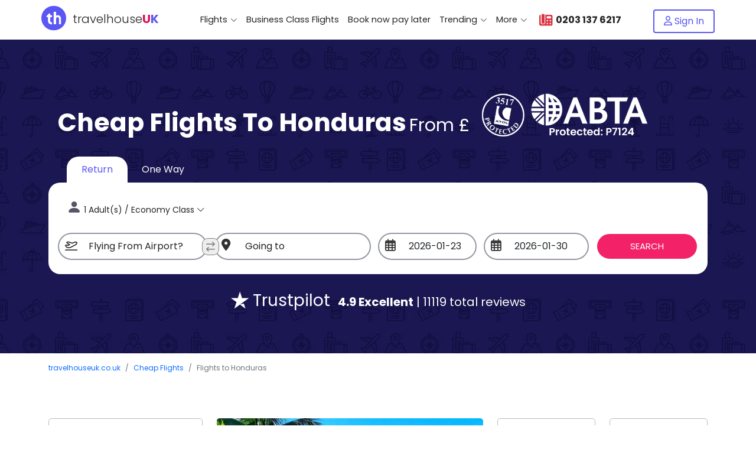

--- FILE ---
content_type: text/html; charset=UTF-8
request_url: https://www.travelhouseuk.co.uk/flights/honduras/
body_size: 17985
content:
<!DOCTYPE html>
<html lang="en-gb">
<head>
	<meta http-equiv="Content-Type" content="text/html; charset=utf-8" />
	<meta name="viewport" content="width=device-width, initial-scale=1.0" /> <!-- , maximum-scale=1.0, user-scalable=0 -->
	<meta name="theme-color" content="#4d2da8">
	<meta name="distribution" content="GLOBAL" />
	<meta name="robots" content="index,follow" />
	<meta content="Travelhouseuk.co.uk &copy; 2026" name="copyright" />
	<title>Cheap Flights to Honduras | Travelhouseuk</title>
	<meta name="keywords" content="Cheap flights to Honduras  , Flights to Honduras, Tickets to Honduras, Honduras  flight deals, last minute flights to Honduras" />
	<meta name="description" content="Cheap flights to Honduras from £ in 2026 . Compare and book flights with Travelhouseuk and get the cheapest flight tickets with airlines that offer flights to & from Honduras ." />
	<meta name="author" content="@travelhouseuk" />
	<link rel="alternate" hreflang="en-GB" href="https://www.travelhouseuk.co.uk/flights/honduras/" />
	<link rel="canonical" href="https://www.travelhouseuk.co.uk/flights/honduras/" />
	<meta property="og:title" content="Cheap Flights to Honduras | Travelhouseuk" />
	<meta property="og:image" content="https://www.travelhouseuk.co.uk/assets/cheap-flights.jpg" />
	<meta property="og:description" content="Cheap flights to Honduras from £ in 2026 . Compare and book flights with Travelhouseuk and get the cheapest flight tickets with airlines that offer flights to & from Honduras ." />
	<meta property="og:type" content="website" />
	<meta property="og:site_name" content="Travelhouseuk" />
	<meta property="og:url" content="https://www.travelhouseuk.co.uk/flights/honduras/" />
	<meta property="fb:app_id" content="686642294704325" />
	<meta name="wot-verification" content="88dac723032629f81788"/>
	<!-- Favicons -->
	<link rel="apple-touch-icon" sizes="180x180" href="https://www.travelhouseuk.co.uk/assets/images/apple-touch-icon.png">
	<link rel="icon" type="image/png" sizes="32x32" href="https://www.travelhouseuk.co.uk/assets/images/favicon-32x32.png">
	<link rel="icon" type="image/png" sizes="16x16" href="https://www.travelhouseuk.co.uk/assets/images/favicon-16x16.png">
	<link rel="manifest" href="../../manifest.json">
	<script type="application/ld+json">{
		"@context":"https://schema.org",
		"@type":"Organization",
		"url":"https://www.travelhouseuk.co.uk/",
		"email":"customerservices@travelhouseuk.co.uk",
		"name":"TravelhouseUK",
		"address": {
			"@type":"PostalAddress","streetAddress":"12 Stephen Mews, London","addressLocality":"London","postalCode":"W1T 1AH","addressCountry":"GB"
		},
		"contactPoint" : [
			{"@type":"ContactPoint","telephone":"+44 20 7183 8841","contactType":"Customer Service"},
			{"@type":"ContactPoint","telephone":"02037455784","contactType":"Reservation"},
			{"@type":"ContactPoint","telephone":"02037455784","contactType":"WhatsApp"}
		]
	}</script>
	<script type="application/ld+json">{
		"@context":"https://schema.org",
		"@type":"Product",
		"name":"Cheap flights to Honduras",
		"offers": {"@type":"AggregateOffer","lowPrice":"0","offerCount":10,"highPrice":0,"priceCurrency":"GBP"},
		"aggregateRating":{"@type":"AggregateRating","ratingValue":"4.9","bestRating":"5.0","ratingCount":"11119"}
	}</script>
    <link rel="preconnect" href="https://fonts.googleapis.com">
	<link rel="preconnect" href="https://fonts.gstatic.com" crossorigin>
	<link href="https://fonts.googleapis.com/css2?family=Open+Sans:ital,wght@0,300..800;1,300..800&family=Poppins:ital,wght@0,100;0,200;0,300;0,400;0,500;0,600;0,700;0,800;0,900;1,100;1,200;1,300;1,400;1,500;1,600;1,700;1,800;1,900&display=swap" rel="stylesheet">
	<link href="https://fonts.googleapis.com/css2?family=Open+Sans:ital,wght@0,300..800;1,300..800&family=Playfair+Display:ital,wght@0,400..900;1,400..900&family=Poppins:ital,wght@0,100;0,200;0,300;0,400;0,500;0,600;0,700;0,800;0,900;1,100;1,200;1,300;1,400;1,500;1,600;1,700;1,800;1,900&display=swap" rel="stylesheet">
	<link href="https://fonts.googleapis.com/css2?family=Poppins:ital,wght@0,100;0,200;0,300;0,400;0,500;0,600;0,700;0,800;0,900;1,100;1,200;1,300;1,400;1,500;1,600;1,700;1,800;1,900&display=swap" rel="stylesheet">
    <link rel="stylesheet" href="../../assets/theme-v4/vendor/bootstrap/css/bootstrap.min.css">
    <link rel="stylesheet" href="../../assets/theme-v4/vendor/bootstrap-icons/bootstrap-icons.css">
    <link rel="stylesheet" href="../../assets/theme-v4/vendor/fontawesome-kit/css/all.min.css">
	<link rel="stylesheet" href="../../assets/theme-v4/vendor/datepicker_in_fullscreen/plugin/components/bootstrap-datepicker/bootstrap-datepicker3.min.css">
  	<link rel="stylesheet" href="../../assets/theme-v4/vendor/datepicker_in_fullscreen/plugin/datepicker-in-fullscreen.css">
    <link rel="stylesheet" href="../../assets/theme-v4/css/style.css" rel="">
    <link rel="stylesheet" href="../../assets/theme-v4/css/_main-nav.css" rel="">
    <link rel="stylesheet" href="../../assets/theme-v4/css/page-blocks.css" rel="">
    <link rel="stylesheet" href="../../assets/theme-v4/css/_member-dropdown.css" rel="">
    <link rel="stylesheet" href="../../assets/theme-v4/css/travelhouseuk.css">
    				    <!-- JS Scripts -->
	<script src="../../assets/theme-v4/js/jquery-3.6.0.min.js"></script>
	<script src="../../assets/theme-v4/vendor/bootstrap/js/bootstrap.bundle.min.js"></script>
	<script src="../../assets/theme-v4/vendor/datepicker_in_fullscreen/plugin/components/bootstrap-datepicker/bootstrap-datepicker.min.js"></script>
	<script src="../../assets/theme-v4/vendor/datepicker_in_fullscreen/plugin/components/moment/moment.min.js"></script>
	<script src="../../assets/theme-v4/vendor/datepicker_in_fullscreen/plugin/components/TouchSwipe/jquery.touchSwipe.min.js"></script> <!-- Only if touchswipe is enabled -->
	<script src="../../assets/theme-v4/vendor/datepicker_in_fullscreen/plugin/datepicker-in-fullscreen.js"></script>
<!-- Google Tag (gtag.js) -->
<script async src="https://www.googletagmanager.com/gtag/js?id=G-8MERVN2TTV"></script>
<script>window.dataLayer = window.dataLayer || [];function gtag(){dataLayer.push(arguments);}gtag('js', new Date());gtag('config', 'G-8MERVN2TTV');gtag('consent', 'default', {'ad_storage': 'granted','ad_user_data': 'granted','ad_personalization': 'granted','analytics_storage': 'granted'});</script>
<!-- AdWord -->
<script async src="https://www.googletagmanager.com/gtag/js?id=AW-981732647"></script>
<script>window.dataLayer = window.dataLayer || [];function gtag(){dataLayer.push(arguments);}gtag('js', new Date());gtag('config', 'AW-981732647');</script>
<!-- END Google Analytics -->
	 <style> .grecaptcha-badge { visibility: hidden; }  </style>
</head>
<body >
	<header id="header" class="fixed-top d-flex align-items-center ">
		<div class="container d-flex align-items-center justify-content-lg-between mt-lg-0 mb-lg-0 mb-md-0 mb-0 px-0">
			<i class="bi bi-list mobile-nav mx-1"></i> <!-- mobile-nav-toggle -->
			<div class="logo me-lg-0 nm-logo">
				<a href="https://www.travelhouseuk.co.uk/">
					<i class="fa-kit fa-th-icon-fill fa-2x me-2 d-inline-block" style="color: #5b57f4;"></i>
					<span class="d-md-inline-block d-none align-middle" style="height:35px;">travelhouse<span class="u">u</span><span class="k">k</span></span>				</a>
			</div>
	        <a href="tel:00442031376217" class="mobile-head-call d-lg-none d-inline-block">
	          <i class="fas fa-phone-office" style="color:#dc3545;margin-right:5px;"></i> 0203 137 6217	        </a>

			<nav id="navbar" class="navbar order-last order-lg-0">
<ul>
	<li class="dropdown"><a href="../../flights/"><span>Flights</span> <i class="bi bi-chevron-down"></i></a>
		<ul>
			<li><a href="../../flights/australia/">Flights to Australia</a></li>
			<li><a href="../../flights/asia/india.htm">Flights to India</a></li>
			<li><a href="../../cheap-flights-to/ghana/">Flights to Ghana</a></li>
			<li><a href="../../flights/africa/nigeria.htm">Flights to Nigeria</a></li>
			<li><a href="../../flights/asia/pakistan.htm">Flights to Pakistan</a></li>
			<li><a href="../../flights/asia/philippines.htm">Flights to Philippines</a></li>
			<li><a href="../../cheap-flights-to/south-africa/">Flights to South Africa</a></li>
			<li><a href="../../cheap-flights-to/zimbabwe/">Flights to Zimbabwe</a></li>
			<li><a href="../../flights/africa/botswana.htm">Flights to Botswana</a></li>
			<li><a href="../../flights/africa/Malawi.htm">Flights to Malawi</a></li>
			<li><a href="../../flights/africa/zambia.htm">Flights to Zambia</a></li>
		</ul>
	</li>
	<li><a class="nav-link" href="../../flights/business-class.htm">Business Class Flights</a></li>
	<li><a class="nav-link" href="../../book-now-pay-later.htm">Book now pay later</a></li>
	<li class="dropdown"><a href="javascript:void(0);"><span>Trending</span> <i class="bi bi-chevron-down"></i></a>
		<ul>
			<li><a href="../../cheap-flights-to/accra/">Flights to Accra</a></li>
			<li><a href="../../flights/australia/brisbane.htm">Flights to Brisbane</a></li>
			<li><a href="../../cheap-flights-to/dubai/">Flights to Dubai</a></li>
			<li><a href="../../flights/africa/harare.htm">Flights to Harare</a></li>
			<li><a href="../../cheap-flights-to/islamabad.htm">Flights to Islamabad</a></li>
			<li><a href="../../flights/africa/johannesburg.htm">Flights to Johannesburg</a></li>
			<li><a href="../../flights/usa/new-york.htm">Flights to New York</a></li>
			<li><a href="../../flights/australia/perth.htm">Flights to Perth</a></li>
		</ul>
	</li>
	<li class="dropdown"><a href="javascript:void(0);"><span>More</span> <i class="bi bi-chevron-down"></i></a>
		<ul>
			<li><a href="../../fly-now-pay-later.htm"><b>Fly now pay later</b></a></li>
			<li><a href="../../cheap-umrah-packages/"><b>Cheap Umrah Packages 2026</b></a></li>
			<li><a href="../../hold-my-fare.htm"><b>Hold my Fare</b></a></li>
			<li><a href="../../contact_us.htm"><b>Contact Us</b></a></li>
			<li><a href="../../fly-and-earn.htm"><b>Fly &amp; Earn</b></a></li>
		</ul>
	</li>
	<li>
		<a class="nav-link taskEnable" onclick="doPopUpDialog('flights-country', 0, 'onCall Deal', '', 0)"			href="javascript:;">
			<i class="fas fa-phone-office" style="margin-right:5px;font-size:20px;color:#dc3545;"></i><b class="top-call"> 0203 137 6217</b>
		</a>
	</li>
</ul>
</nav>
<div id="navbarmobile" class="fixed-top main-menu">
	<div class="container ps-md-0 ms-md-0 h-100">
		<div class="row justify-content-start h-100">
			<div class="col-3 p-0 pt-5 text-center menu-back-style">
				<div class="nav flex-column nav-pills " id="vPill-tab" role="tablist" aria-orientation="vertical">
     	
		<a class="nav-link" id="vPill-dropdownflights-tab" data-bs-toggle="pill" href="#vPill-dropdownflights" role="tab" aria-controls="vPill-dropdownflights" aria-selected="false"><i class="fas fa-plane"></i><br />Flights</a>
		<a class="nav-link" href="../../flights/business-class.htm"><i class="fas fa-plane fa-rotate-270"></i><br />Business Class Flights</a>
		<a class="nav-link" href="../../book-now-pay-later.htm"><i class="fas fa-bags-shopping"></i><br />Book now pay later</a>
		<a class="nav-link" id="vPill-dropdowntrending-tab" data-bs-toggle="pill" href="#vPill-dropdowntrending" role="tab" aria-controls="vPill-dropdowntrending" aria-selected="false"><i class="fas fa-book-open"></i><br />Trending</a>
		<a class="nav-link" id="vPill-dropdownmore-tab" data-bs-toggle="pill" href="#vPill-dropdownmore" role="tab" aria-controls="vPill-dropdownmore" aria-selected="false"><i class="far fa-wand-magic"></i><br />More</a>				<a class="nav-link" id="vPillsHomeTab" data-bs-toggle="pill" href="#vPill-Home" role="tab" aria-controls="vPill-Home" aria-selected="true"><i class="fas fa-envelope"></i><br>Subscribe</a>
		    	</div>
			</div>
			<div class="col-9">
				<div class="tab-content" id="vPill-tabContent">
					<div class="row">
						<div class="col-12 text-center pt-5">
							<div class="logo me-4 me-sm-auto me-lg-0">
								<a href="https://www.travelhouseuk.co.uk/">
									<img class="me-2" src="../../assets/theme-v4/img/icon-logo.png" alt="Travelhouseuk">travelhouse<span class="u">u</span><span class="k">k</span>								</a>
							</div>
						</div>
					</div>
					
			<div class="tab-pane fade ps-3 mt-3 text-left" id="vPill-dropdownflights" role="tabpanel" aria-labelledby="vPill-dropdownflights-tab">
				<a class="dropdown-item dropdown-itemBold dropdown-text" href="../../flights/australia/"><i class="fas fa-map-marker-alt"></i> Australia</a>
				<a class="dropdown-item dropdown-itemBold dropdown-text" href="../../flights/asia/india.htm"><i class="fas fa-map-marker-alt"></i> India</a>
				<a class="dropdown-item dropdown-itemBold dropdown-text" href="../../cheap-flights-to/ghana/"><i class="fas fa-map-marker-alt"></i> Ghana</a>
				<a class="dropdown-item dropdown-itemBold dropdown-text" href="../../flights/africa/nigeria.htm"><i class="fas fa-map-marker-alt"></i> Nigeria</a>
				<a class="dropdown-item dropdown-itemBold dropdown-text" href="../../flights/asia/pakistan.htm"><i class="fas fa-map-marker-alt"></i> Pakistan</a>
				<a class="dropdown-item dropdown-itemBold dropdown-text" href="../../flights/asia/philippines.htm"><i class="fas fa-map-marker-alt"></i> Philippines</a>
				<a class="dropdown-item dropdown-itemBold dropdown-text" href="../../cheap-flights-to/south-africa/"><i class="fas fa-map-marker-alt"></i> South Africa</a>
				<a class="dropdown-item dropdown-itemBold dropdown-text" href="../../cheap-flights-to/zimbabwe/"><i class="fas fa-map-marker-alt"></i> Zimbabwe</a>
				<a class="dropdown-item dropdown-itemBold dropdown-text" href="../../flights/africa/botswana.htm"><i class="fas fa-map-marker-alt"></i> Botswana</a>
				<a class="dropdown-item dropdown-itemBold dropdown-text" href="../../flights/africa/Malawi.htm"><i class="fas fa-map-marker-alt"></i> Malawi</a>
				<a class="dropdown-item dropdown-itemBold dropdown-text" href="../../flights/africa/zambia.htm"><i class="fas fa-map-marker-alt"></i> Zambia</a>
			</div>
			<div class="tab-pane fade ps-3 mt-3 text-left" id="vPill-dropdowntrending" role="tabpanel" aria-labelledby="vPill-dropdowntrending-tab">
				<a class="dropdown-item dropdown-itemBold dropdown-text" href="../../cheap-flights-to/accra/"><i class="fas fa-map-marker-alt"></i> Accra</a>
				<a class="dropdown-item dropdown-itemBold dropdown-text" href="../../flights/australia/brisbane.htm"><i class="fas fa-map-marker-alt"></i> Brisbane</a>
				<a class="dropdown-item dropdown-itemBold dropdown-text" href="../../cheap-flights-to/dubai/"><i class="fas fa-map-marker-alt"></i> Dubai</a>
				<a class="dropdown-item dropdown-itemBold dropdown-text" href="../../flights/africa/harare.htm"><i class="fas fa-map-marker-alt"></i> Harare</a>
				<a class="dropdown-item dropdown-itemBold dropdown-text" href="../../cheap-flights-to/islamabad.htm"><i class="fas fa-map-marker-alt"></i> Islamabad</a>
				<a class="dropdown-item dropdown-itemBold dropdown-text" href="../../flights/africa/johannesburg.htm"><i class="fas fa-map-marker-alt"></i> Johannesburg</a>
				<a class="dropdown-item dropdown-itemBold dropdown-text" href="../../flights/usa/new-york.htm"><i class="fas fa-map-marker-alt"></i> New York</a>
				<a class="dropdown-item dropdown-itemBold dropdown-text" href="../../flights/australia/perth.htm"><i class="fas fa-map-marker-alt"></i> Perth</a>
			</div>
			<div class="tab-pane fade ps-3 mt-3 text-left" id="vPill-dropdownmore" role="tabpanel" aria-labelledby="vPill-dropdownmore-tab">
				<a class="dropdown-item dropdown-itemBold dropdown-text" href="../../fly-now-pay-later.htm"><i class="fas fa-bags-shopping"></i><strong>Fly now pay later</strong></a>
				<a class="dropdown-item dropdown-itemBold dropdown-text" href="../../cheap-umrah-packages/"><i class="far fa-kaaba"></i><strong>Cheap Umrah Packages 2026</strong></a>
				<a class="dropdown-item dropdown-itemBold dropdown-text" href="../../hold-my-fare.htm"><i class="fas fa-pound-sign"></i><strong>Hold my Fare</strong></a>
				<a class="dropdown-item dropdown-itemBold dropdown-text" href="../../contact_us.htm"><i class="fas fa-headphones-alt"></i><strong>Contact Us</strong></a>
				<a class="dropdown-item dropdown-itemBold dropdown-text" href="../../fly-and-earn.htm"><i class="fas fa-pound-sign"></i><strong>Fly &amp; Earn</strong></a>
			</div>
					<div class="tab-pane fade show menu-newsletter text-center px-4 active" id="vPill-Home" role="tabpanel" aria-labelledby="vPillsHomeTab">
						<div class="row pt-2">
							<div class="col-12 pt-4 pt-lg-5 pt-md-5 mt-1 mt-lg-3 mt-md-3">
								<h4 class="heading">Get latest Travel deals for Honduras</h4>
								<div class="sub-heading">Sign up to receive a subscription to our weekly email newsletter incorporating current Travel trends.</div>
							</div>
						</div>
						<div class="row g-0">
							<div id="frmNewslettersYResult"></div>
							<form class="form postedValues" name="frmNewsletters" id="frmNewslettersY" method="post" action="../../sitecontroller/query_processing.php">
								<div class="col-auto pt-3">
									<div class="input-group">
										<div class="input-group-text"><i class="fa fa-user"></i></div>
										<input class="form-control custom-border" type="text" name="urName" id="urNamex" required placeholder="Your name?" />
									</div>
								</div>
								<div class="col-auto pt-2">
									<div class="input-group">
										<div class="input-group-text"><i class="fa fa-envelope"></i></div>
										<input class="form-control custom-border" type="email" name="urEmail" id="urEmailx" required placeholder="Email?" />
									</div>
								</div>
								<div class="col-auto pt-3">
									<input type="hidden" name="cID" value="196" />
									<input type="hidden" name="urPage" value="Honduras" />
									<input type="hidden" name="task" value="newsletter_sub" />
									<input type="hidden" name="referal" value="/flights/honduras/" />
									<button type="submit" class="btn btn-subscribe rounded-pill w-100 pl-5 pr-5 pt-2 pb-2">Subscribe</button>
								</div>
							</form>
						</div>
					</div>
                </div>
			</div>
		</div>
	</div>
</div>

												
			<div class="mt-md-1">
				<a class="btn signin-button px-3" href="../../Member/signin/"><i class="far fa-user"></i> <span class=" d-lg-inline-block d-none">Sign In</span></a>
			</div>
					</div>
	</header>

	<section id="hero" class="align-items-center ns-form ns-hero ">
	<div class="container text-lg-start">
		<div class="row search-primary-space ">
						<div class="col-12 col-md-8 col-lg-8">
			<div class="middle hero-title p-3 pb-0 pb-lg-3 mt-lg-3 mt-2 mb-3 mb-lg-0">
	<h1 class="d-inline poppins-bold">Cheap flights to Honduras</h1> <span class="d-inline text-white poppins-regular anton-regular-30 lh-sm">from &pound;</span></div>
			</div>
						<div class="col-9 offset-1 offset-md-0 col-md-4 mt-md-2 p-3 p-md-0 col-lg-3 text-center">
												<img class="d-block img-fluid float-end me-3" src="../../assets/theme-v4/img/your-money-is-protected.png" alt="Your Payment are Protected">
				            </div>
						
			<script>$(document).ready(function(){$(".btnToggle").click(function() {$("#navbarPaxOptions").toggle();});});</script>

<div id="srhFORM" class="col-lg-12">
<form name="frmFlightsSearchQuery" id="frmFlightsSearchQuery" method="get" action="../../loader.php" enctype="multipart/form-data" class="fixedElement">
		<div class="dpt-rtn-radio p-3 pb-0">
		<div class="row">
			<div class="col-lg-6 ms-3">
				<div class="btn-group">
					<input type="radio" class="btn-check" name="btnTrip" id="return" value="Return" checked />
					<label class="btn btn-outline-primary border-radius-top-left border-radius-top-right" for="return">Return</label>
					<input type="radio" class="btn-check" name="btnTrip" id="oneway" value="OneWay"  />
					<label class="btn btn-outline-primary border-radius-top-left border-radius-top-right" for="oneway">One Way</label>
				</div>
			</div>
		</div>
	</div>
		<div class="bg-white search-primary p-3 pt-lg-3 pt-0 border-radius">
		<div id="searchRow1" class="row ">
						<div class="col-12 col-md-auto">
				<nav id="navbarPax" class="psngr-navbar order-last order-lg-0 me-3"> <!--  d-lg-inline-block d-none -->
					<ul>
						<li class="dropdown psngr-dropdown"><!-- border-radius -->
							<div id="travellerTXT" class="btnToggle">
								<i class="bi bi-person-fill"></i> <span>01 Adult / Economy Class </span> <i class="bi bi-chevron-down"></i>
							</div>
							<ul id="navbarPaxOptions" class="pt-1 pt-md-3 pb-0 mt-1 ul-margin paxBox g-0"> <!--  style="min-width:350px;" -->
								<li class="ps-2 ps-md-3 pe-2 pe-md-3 py-2"><strong>Select Passenger / Flight Class <span class="float-end btn btn-light btnToggle"> X </span></strong>
									<div class="row w-100 mt-2 mt-md-3 mb-2 mb-md-3 g-2 ns-psngr">
										<div class="col-6">
											<button id="clz-1" class="w-100 border clkClass" data-aid="1" data-atitle="Economy Class">Economy</button>
										</div>
										<div class="col-6">
											<button id="clz-4" class="w-100 border clkClass" data-aid="4" data-atitle="Premium Economy">Premium Economy</button>
										</div>
										<div class="col-6">
											<button id="clz-2" class="w-100 border clkClass" data-aid="2" data-atitle="Business Class">Business Class</button>
										</div>
										<div class="col-6">
											<button id="clz-3" class="w-100 border clkClass" data-aid="3" data-atitle="First Class">First Class</button>
										</div>
									</div>
								</li>
								<li class="ps-2 ps-md-3 pe-2 pe-md-3 py-1 py-md-1 py-lg-2">
									<div class="row g-0">
										<div class="col-7 col-md-8"><div class="select-title">Adult</div></div>
										<div class="col-5 col-md-4 text-right">
											<div class="qty">
												<span class="minus minusAdult ">-</span>
												<input type="number" name="adult" class="count" id="frmPaxAdult" required value="1">
												<span class="plus plusAdult ">+</span>
											</div>
										</div>
									</div>
								</li>
								<li class="ps-2 ps-md-3 pe-2 pe-md-3 py-1 py-md-1 py-lg-2">
									<div class="row g-0">
										<div class="col-7 col-md-8"><div class="select-title">Youths <small style="font-size:10px;">(12-15)</small></div></div>
										<div class="col-5 col-md-4 text-right">
											<div class="qty">
												<span class="minus minusGBE">-</span>
												<input type="number" class="count" name="gbe" id="frmPaxYouth" required value="0">
												<span class="plus plusGBE">+</span>
											</div>
										</div>
									</div>
								</li>
								<li class="ps-2 ps-md-3 pe-2 pe-md-3 py-1 py-md-1 py-lg-2">
									<div class="row g-0">
										<div class="col-7 col-md-8"><div class="select-title">Children <small style="font-size:10px;">(2-11)</small></div></div>
										<div class="col-5 col-md-4 text-right">
											<div class="qty">
												<span class="minus minusChild">-</span>
												<input type="number" class="count" name="child" id="frmPaxChild" required value="0">
												<span class="plus plusChild">+</span>
											</div>
										</div>
									</div>
								</li>
								<li class="ps-2 ps-md-3 pe-2 pe-md-3 py-1 py-md-1 py-lg-2">
									<div class="row g-0">
										<div class="col-7 col-md-8"><div class="select-title">Infant (own seat) <small style="font-size:10px;">(&lt; 2)</small>  </div></div>
										<div class="col-5 col-md-4 text-right">
											<div class="qty">
												<span class="minus minusInfantSeat">-</span>
												<input type="number" class="count" name="infantseat" id="frmPaxInfantOnSeat" required value="0">
												<span class="plus plusInfantSeat">+</span>
											</div>
										</div>
									</div>
								</li>
								<li class="ps-2 ps-md-3 pe-2 pe-md-3 py-1 py-md-1 py-lg-2">
									<div class="row g-0">
										<div class="col-7 col-md-8"><div class="select-title">Infant in Lap <small style="font-size:10px;">(&lt; 2)</small> </div></div>
										<div class="col-5 col-md-4 text-right">
											<div class="qty">
												<span class="minus minusInfant">-</span>
												<input type="number" class="count" name="infant" id="frmPaxInfant" required value="0">
												<span class="plus plusInfant">+</span>
											</div>
										</div>
									</div>
								</li>
							</ul>
						</li>
					</ul>
				</nav>
			</div>
		</div>

		<div id="searchRow2" class="row mt-md-3 mt-2">
			<div class="col-lg-6">
				<div class="ns-dpt-rtn position-relative">
					<div class="position-absolute switch-search">
												 <i class="swapLocation far fa-exchange" style="cursor: pointer;padding: 5px 6px;background: #eeeeee;color: #818181;border: 1px solid #818181;border-radius: 10px;"></i>
					</div>
					<div class="row">
						<div class="col-lg-6 col-md-6 mb-lg-0 mb-2" id="dd_Departure">
							<span class="ico-text-field"><i class="far fa-plane-departure"></i></span>
							<input type="text" name="departure" id="departure" required class="form-control typeahead custom-form-control rounded-pill bor-bot-only" autocomplete="off" placeholder="Flying From Airport?" value="" />
						</div>
						<div class="col-lg-6 col-md-6 mb-lg-0 ps-md-0" id="dd_Return">
							<span class="ico-text-field"><i class="fas fa-map-marker-alt" style="font-size: 1.2em;color: #333;"></i></span>
							<input type="text" name="destination" id="destination" required class="form-control typeahead custom-form-control rounded-pill" autocomplete="off"  placeholder="Going to" />
						</div>
						<div class="col-lg-6 col-md-6 mb-lg-0 ps-md-0" id="dd_ReturnUK" style="display:none;">
							<span class="ico-text-field"><i class="fas fa-map-marker-alt" style="font-size: 1.2em;color: #333;"></i></span>
							<input type="text" name="destination" id="destination" required class="form-control typeahead custom-form-control rounded-pill" autocomplete="off"  placeholder="Going to (UK Airports Only)" />
						</div>
					</div>
				</div>
			</div>
			<div class="col-lg-4 ps-lg-0">
				<div class="ns-dpt-rtn-dates">
					<div class="row">
						<div class="col-lg-6 col-md-6 mb-lg-0 pb-2">
							<span id="departDateFS">
								<span class="ico-text-field"><i class="far fa-calendar-alt" style="font-size: 1.2em;color: #3b3b3b;"></i></span>
								<input type="text" value="25/01/2026" name="departDate" id="departDate" class="form-control custom-form-control rounded-pill" placeholder="Depart Date" readonly="readonly" />
							</span>
						</div>
						<div class="col-lg-6 col-md-6 mb-lg-0 ps-md-0">
							<span id="returnDateFS">
								<span class="ico-text-field"><i class="far fa-calendar-alt" style="font-size: 1.2em;color: #3b3b3b;"></i></span>
								<input type="text" value="01/02/2026" name="returnDate" id="returnDate" class="form-control custom-form-control rounded-pill" placeholder="Return Date" readonly="readonly" />
							</span>
						</div>
					</div>
				</div>
			</div>
			<div class="col-lg-2 mb-lg-0 ps-lg-0 mt-lg-0 mt-0">
				<input type="hidden" id="depIATA" name="depIATA" value="LON" />
				<input type="hidden" id="destIATA" name="destIATA" />
				<input type="hidden" id="clasz" name="clasz"  value="1" />
				<input type="hidden" value="" name="currentFolder" id="currentFolder" />
				<input type="hidden" value="0" name="srcPlan" id="srcPlan" />
				<input type="hidden" value="No" name="fbooking" id="fbooking" />
				<input type="hidden" value="" name="source" />
				<input type="hidden" name="flexible" value="0" />
				<input type="hidden" class="" name="appSearch" id="appSearch" value="">
				<input type="submit" class="form-control default-form-btn rounded-pill" id="searchfares" value="Search">
			</div>
		</div>
	</div>
</form>
</div>
	<div class="d-block col-lg-12 text-center mt-md-4 my-3 my-md-2">
		<span class="d-block d-md-inline fs-3 me-2 text-white"> <i class="fa-kit fa-trustpilot"></i> Trustpilot</span>
		<span class="fs-5 text-white"> <strong>4.9 Excellent</strong> | 11119 total reviews</span>
	</div>
		</div>
	</div>
</section>	<main id="" style="">
<div class="container">
	<div class="row pt-3">
		<div class="col-lg-12">
            <nav aria-label="breadcrumb">
            	<ol itemscope itemtype="http://schema.org/BreadcrumbList" class="breadcrumb custom-breadcrumb">
                	                	<li class="breadcrumb-item" itemprop="itemListElement" itemscope itemtype="http://schema.org/ListItem"><a itemprop="item" href="https://www.travelhouseuk.co.uk"><meta itemprop="position" content="1" /><meta itemprop="name" content="Travelhouseuk">travelhouseuk.co.uk</a></li>
                	            
            	            		            		            		            		            		            		            		            		            		            		            		<li class="breadcrumb-item" itemprop="itemListElement" itemscope itemtype="http://schema.org/ListItem"><a itemprop="item" href="https://www.travelhouseuk.co.uk/flights/"><meta itemprop="position" content="2" /><meta itemprop="name" content="Cheap Flights">Cheap Flights</a></li>
            		            		            			            		<li class="breadcrumb-item active" aria-current="page" itemprop="itemListElement" itemscope itemtype="http://schema.org/ListItem"><meta itemprop="item" content="https://www.travelhouseuk.co.uk/flights/honduras/"><meta itemprop="position" content="3" /><meta itemprop="name" content="Honduras">Flights to Honduras</li>
            			            		            		            	               	                        	</ol>
            </nav>
		</div>
	</div>
</div>	<script type="application/ld+json">
	{
		"@context": "https://schema.org",
		"@type": "WebPage",
		"name": "Cheap Flights to Honduras | Book Now &amp; Save | TravelhouseUK",
		"url": "../../flights/honduras/",
		"description": "Book cheap flights to Honduras with TravelhouseUK. Find the best deals on flights to Honduras, and other popular destinations in Honduras. Explore our exclusive offers and plan your trip to North America today.",
		"image": "../../top-airfares/cheap-flights-to-honduras.jpg",
		"mainEntity": {
			"@type": "TravelAgency",
			"name": "TravelhouseUK",
			"image":"https://www.travelhouseuk.co.uk/assets/theme-v4/img/logo-footer.png",
			"telephone": "0203 137 6217",
			"address": {
				"@type": "PostalAddress",
				"streetAddress": "12 Stephen Mews, London",
				"addressLocality": "London",
				"postalCode": "W1T 1AH",
				"addressCountry": "UK"
			},
			"sameAs": [
				"https://www.facebook.com/travelhouseuk",
				"https://x.com/travelhouseuk",
				"https://www.instagram.com/travelhouseuk",
				"https://www.linkedin.com/company/travelhouseuk/",
				"https://uk.pinterest.com/travelhouseuk/",
				"https://www.youtube.com/user/travelhouseuk"
			],
			"aggregateRating": {
				"@type": "AggregateRating",
				"ratingValue": "4.9",
				"reviewCount": "11119",
				"bestRating": "5.0"
			},
			"priceRange": "From &pound;  to &pound; "
		},
		"mainEntityOfPage": {
			"@type": "WebPage",
			"@id": "../../flights/honduras/"
		},
		"potentialAction": {
			"@type": "SearchAction",
			"target": "../../flights/honduras/?q={search_term_string}",
			"query-input": "required name=search_term_string"
		}
	}
	</script>
<section id="flight-deals">
	<div class="container">
		<div class="row">
			<div class="col-12 col-lg-3 col-md-5 d-lg-block order-lg-1 order-last">
				<div class="quick-detail equal-height-col custom-rounded">
					<div class="row">
						<div class="col-12 p-4 p-lg-4 p-md-3">
							<div class="pl-4">Lowest airfare searched</div>
														<div class="low-high-fare text-center" style="font-size:51px;line-height:75px;">
								&pound; 0<sub>.00</sub>							</div>
							<div class="cheapest-month custom-rounded p-0 p-lg-3 p-md-1 mt-2 ml-4 mr-4 ml-lg-0 mr-lg-0 ml-md-4 mr-md-4">Cheapest ticket searched for  Honduras during <strong>January 2026</strong></div>
						</div>
					</div>
				</div>
			</div>
			<div class="col-12 col-lg-5 col-md-6 order-lg-2 order-first feature-img">
				<img  alt="Cheap Flight to Honduras" class="w-100 custom-rounded" src="../../top-airfares/cheap-flights-to-honduras.jpg" />
			</div>
			<div id="trust-ad" class="col-6 col-lg-2 col-sm-6 order-lg-3">
				<div
					class="quick-detail equal-height-col custom-rounded text-center py-4">
					<img class="review" src="../../assets/theme-v4/img/trust-pilot-img.jpg">
					<div class="trust-rate mt-1">
						4.9<span> Excellent</span>
					</div>
					<img src="../../assets/theme-v4/img/green-stars.jpg">
					<div class="small">Reviews 11,119</div>
					<img src="../../assets/theme-v4/img/verified-com.jpg">
				</div>
			</div>
			<div id="trust-ad" class="col-6 col-lg-2 col-sm-6 order-lg-4">
				<div
					class="quick-detail equal-height-col custom-rounded text-center py-4">
					<img class="review" src="../../assets/theme-v4/img/gogole-reviews-img.jpg">
					<div class="trust-rate mt-1">
						4.7<span> Excellent</span>
					</div>
					<img src="../../assets/theme-v4/img/star-stars.jpg">
					<div class="small">Reviews 827</div>
					<img src="../../assets/theme-v4/img/verified-com.jpg">
				</div>
			</div>
		</div>
	</div>
	
<div class="container">
	<div class="row my-2 mx-1" style="background: #16154a;"> 
		<div class="col-12 col-xl-2 offset-lg-0 d-flex align-items-center text-white" style="background: #0f99b6; padding: 1rem;">
			<i class="fa-kit fa-bnpl me-2 fs-1"></i>
			<span class="d-inline-block fs-4 lh-1 fw-bold ms-1 text-wrap text-uppercase">Book Now Pay Later</span>
		</div>
		<div class="col-12 col-lg-8 col-xl-7">
			<div class="text-white p-3 text-center">
				<i class="fa-solid fa-circle-check me-2 fs-1 d-none d-md-inline-block" style="color: #49e708;"></i>
				<div class="col-12 col-md-10 d-inline-block ms-3 lh-1 text-start"><span class="d-block lh-1 fs-3 lh-1  fst-italic fw-bold">
				Watched the Fare to Honduras Go Up Again?</span><span class="d-block lh-1 fs-4 lh-1 "> Stop letting prices play games with your wallet.</span></div>
			</div>
		</div>
		<div class="col-12 col-lg-4 col-xl-3">
			<a href="tel:00442031376217" class="btn text-white w-100 my-2 text-decoration-none" style="background: #ff861a;">
				<span class="d-block fs-5 lh-1">Lock in your booking with a</span>
				<span class="d-block fs-1 lh-1 fw-bolder">Small Deposit</span></a>
		</div>
	</div>
</div>

</section><section id="recent-searches" class="">
	<div class="container">
		<div class="row ">
			<div class=" col-12 pt-5 pb-md-5 pb-1">
			<h2>Cheap one-way &amp; return flights to Honduras</h2>			</div>

					</div>

		<div class="row">
<script type="application/ld+json">[]</script>		</div>
	</div>
</section>
<section id="page-links" class="">
	<div class="container">
		<div class="row">

			<div class="col-12">
				<div class="row">

					<div class="col-1">
						<i class="fad fa-plane-alt"></i>
					</div>

					<div class="col-11">
						<div class="row">
							<div class="col">
		<h3>Flight destinations in <span>Honduras</span></h3>        				</div>
                	</div>

					<div class="row pt-3 pb-0 pb-lg-5 pb-md-5 pl-3 links">
						<ul class="w-100">
						                        	<li class="w-100 w-md-45 w-lg-30 d-inline-block">
                            	<a href="../../flights/honduras/san-pedro-sula.htm">
    	                        	Flights to San Pedro Sula                            	</a>
                        	</li>
                			                        	<li class="w-100 w-md-45 w-lg-30 d-inline-block">
                            	<a href="../../flights/honduras/tegucigalpa.htm">
    	                        	Flights to Tegucigalpa                            	</a>
                        	</li>
                									</ul>
					</div>
				</div>
			</div>
		</div>
    	</div>
    </div>
</section>
    <section id="Newsletter" class="pt-0">
    	<div class="container">
    		<div class="row">
    			<div class="col-lg-12">
    				<img src="../../assets/theme-v4/img/icon-subscribe.png" alt="Subscribe Travelhouseuk flight deals" />
    			</div>
    		</div>
    	</div>
    	<div class="container">
    		<div class="subscribe custom-rounded">
				<div id="frmNewsletterXResult"></div>
				<form class="form-inline postedValues" name="frmNewsletter" id="frmNewsletterX" method="post" action="../../sitecontroller/query_processing.php">
    			<div class="row p-4">
					<div class="col-12 col-lg-4 white-title">
						Subscribe to Newsletter<span>Get the best and latest deals</span>
					</div>
					<div class="col-12 col-lg-8">
						<div class="row">
							<div class="col-12 col-lg-5 col-md-5 pt-2">
								<input class="custom-rounded pl-3 pr-3 w-100 font-weight-light" type="text" name="urName" id="urNamex" required placeholder="Your name?"/>
							</div>
							<div class="col-12 col-lg-5 col-md-5 pt-2">
								<input class="custom-rounded pl-3 pr-3 w-100 font-weight-light" type="email" name="urEmail" id="urEmailx" required placeholder="Email?"/>
							</div>
							<div class="col-12 col-lg-2 col-md-2 pt-2">
								<input type="hidden" name="cID" value="196" />
								<input type="hidden" name="urPage" value="Honduras" />
								<input type="hidden" name="task" value="newsletter_sub" />
								<input type="hidden" name="referal" value="/flights/honduras/" />
								<button type="submit" class="btn-yellow w-100 border-radius">Sign Up</button>
							</div>
						</div>
					</div>
    			</div>
				</form>
    		</div>
    	</div>
    </section>
                <section id="certificate" class="pt-0 pb-4 text-muted text-center">
        	<div class="container">
        		<div class="row">
        			<div class="col-lg-12">
        				<p>Flights and flight-inclusive holidays on this website are financially protected by the ATOL scheme. However some are not and at time of booking you confirm what protection is applicable. This website is a part of Moresand Ltd (registration no. 02114691) T/A Travelhouseuk registered in England and wales . Office ,  12 Stephen Mews, London W1T 1AH. All bookings protected under the ATOL scheme will receive an ATOL certificate. In cases where a part payment is made that flight booking is ATOL protected. In some cases a certificate does not indicate all the trip segments - this means the omitted parts are not ATOL protected). Please refer to our booking conditions for further information please visit <a href="https://www.caa.co.uk/ATOL-protection/Consumers/ATOL-certificate/" target="_blank" rel="noopener canonical nofollow" aria-label="ATOL Certificate">www.atol.org.uk/ATOLCertificate</a></p>
        			</div>
        		</div>
        	</div>
        </section>
            </main>

	<footer class="bg-light text-dark pt-5 border-top">
		<div class="container">
			<div class="row">

				<div class="col-12 col-md-8 col-lg-5 mb-4">
					<h5 class="fw-bold">Contact Us</h5>
					<p class="mb-1 fs-6">
						<i class="bi bi-telephone"></i> 0203 137 6217    					<meta itemprop="telephone" content="0203 137 6217">
					</p>
					<p class="mb-1 fs-6">
						<i class="bi bi-whatsapp"></i> 02031373050					</p>
					<p class="mb-1 fs-6">
						<i class="bi bi-geo-alt"></i> 12 Stephen Mews, London W1T 1AH					</p>
										<p class="small text-muted">TravelhouseUK - A trading name of <b>Moresand Limited</b>. Registered in England & Wales (Reg. No. 02114691).</p>
					<p class="mt-2">
    					<img src="../../assets/theme-v4/img/icon-atol.png" alt="your money is safe with Atol Protected" class="me-2" />
    					<img src="../../assets/theme-v4/img/icon-abta.png" alt="your money is safe with ABTA Protected" />
					</p>
				</div>

				<div class="col-6 col-md-2 mb-4">
					<h5 class="fw-bold">Links</h5>
					<ul class="list-unstyled">
    					<li><a class="link-primary text-decoration-none link-primary fs-6" href="https://www.travelhouseuk.co.uk/about_us.htm">About Us</a> </li>
    					<li><a class="link-primary text-decoration-none fs-6" href="https://www.travelhouseuk.co.uk/booking_conditions.htm">Booking Conditions</a> </li>
    					<li><a class="link-primary text-decoration-none fs-6" href="https://www.travelhouseuk.co.uk/privacy-policy.htm">Privacy Policy</a> </li>
    					<li><a class="link-primary text-decoration-none fs-6" href="https://www.travelhouseuk.co.uk/faq.htm">FAQs</a> </li>
    					<li><a class="link-primary text-decoration-none fs-6" href="https://www.travelhouseuk.co.uk/contact_us.htm">Contact Us</a> </li>
					</ul>
				</div>

				<div class="col-6 col-md-2 mb-4">
					<h5 class="fw-bold">Certificates</h5>
					<ul class="list-unstyled">
    					<li><a class="link-primary text-decoration-none fs-6" href="https://www.travelhouseuk.co.uk/assets/resources/atol-certificate.pdf" target="_blank">ATOL Certificate</a> </li>
    					<li><a class="link-primary text-decoration-none fs-6" href="https://www.travelhouseuk.co.uk/assets/resources/abta-certificate.pdf" target="_blank">ABTA Certificate</a> </li>
					</ul>
				</div>

				<div class="col-12 col-md-3 mb-4">
					<h5 class="fw-bold">Follow Us</h5>
					<a href="https://www.facebook.com/travelhouseuk" class="text-dark me-3" target="_blank"><i class="bi bi-facebook fs-4"></i></a>
					<a href="https://twitter.com/travelhouseuk" class="text-dark me-3" target="_blank"><i class="bi bi-twitter-x fs-4"></i></a>
					<a href="https://www.instagram.com/travelhouseuk/" class="text-dark me-3" target="_blank"><i class="bi bi-instagram fs-4"></i></a>
					<a href="https://www.pinterest.co.uk/travelhouseuk/" class="text-dark" target="_blank"><i class="bi bi-pinterest fs-4"></i></a>
				</div>

			</div>

			<div class="row">
				<div class="col-12 text-center py-3 border-top">
    				<small class="text-muted">&copy; Copyright 2026  <a href='https://www.travelhouseuk.co.uk/'>Travelhouseuk</a>. All Rights Reserved.</small>
				</div>
			</div>
		</div>
	</footer>

<style>
#btn-back-to-top{position:fixed;bottom:50px;left:15px;display:none;background-color:#de1054}
#btn-back-to-call{position:fixed;bottom:50px;left:15px;display:none}
#btn-back-to-whatsapp{position:fixed;bottom:110px;left:15px;display:none;background:#0dc143!important;z-index:999}
#btn-back-to-whatsapp .fab{font-size:1.5rem;}
#btn-back-to-chat{position:fixed;bottom:75px;right:10px}
.chat-alert-box{width:61px;height:61px;position:fixed;bottom:75px;right:10px;z-index:9}
.chat-alert{background:#202020;border:solid 1px #0c0c0c;border-radius:6px;position:absolute;bottom:55px;right:40px;width:120px;height:auto;color:#fff;font-style:italic}
</style>
<div class=""> <!-- d-lg-none -->
	<a class="btn btn-primary btn-floating btn-lg" id="btn-back-to-call"
    	href="tel:00442031376217">
    	<i class="fas fa-phone-alt"></i>
	</a>

	<a target="_blank" class="btn btn-floating btn-lg text-white" id="btn-back-to-whatsapp"
        href="https://api.whatsapp.com/send?phone=442037455784&text=Hi%20Travel%20House%20UK,%20I'm%20interested%20in%20flights%20deal%20for%20Honduras">
        <i class="fab fa-whatsapp"></i>
	</a>
</div>
<script>
//Get the button
// let mybuttonCall = document.getElementById("btn-back-to-call");
let mybuttonChat = document.getElementById("btn-back-to-chat");
// let mybuttonWP = document.getElementById("btn-back-to-whatsapp");
// When the user scrolls down 20px from the top of the document, show the button
window.onscroll = function () {
    scrollFunction();
};
function scrollFunction() {
    if (
        document.body.scrollTop > 0 ||
        document.documentElement.scrollTop > 0
        ) {
            //             mybuttonCall.style.display = "block";
//             mybuttonWP.style.display = "block";
//            mybuttonChat.style.display = "block";
        } else {
            //             mybuttonCall.style.display = "none";
//             mybuttonWP.style.display = "none";
//            mybuttonChat.style.display = "none";
        }
}
// When the user clicks on the button, scroll to the top of the document
mybutton.addEventListener("click", backToTop);
function backToTop() {
    document.body.scrollTop = 0;
    document.documentElement.scrollTop = 0;
}
</script>	<div id="mobile-sticky-footer" class="container-fluid d-lg-none">
        <div class="row">
            <div class="col-12 p-0">
                <div class="mobile-sticky-nav text-center">
                    <div class="row" style="background-color:#25D366;">
												<div class="col">
							<a class="p-2 text-white" target="_blank"
								href="https://api.whatsapp.com/send?phone=442031373050&text=Hi%20Travel%20House%20UK,%20I'm%20interested%20in%20flights%20deal%20for%20Honduras"><i
								class="fab fa-whatsapp fa-2x"></i><span> Whatsapp</span></a>
						</div>
					</div>
                </div>
            </div>
        </div>
	</div>
	<!-- Placed at the end of the document so the pages load faster -->
<script src="https://cdn.jsdelivr.net/npm/popper.js@1.16.1/dist/umd/popper.min.js"></script>
<script src="../../assets/theme-v4/vendor/typeaheadJS/typeahead.bundle.min.js"></script>
<script src="https://www.google.com/recaptcha/api.js?render=6Le56nApAAAAAAmXOeTTIljwYLJXe8U5cT-AES1q"></script>
<script src="../../assets/theme-v4/js/mainCaptcha.js"></script>
<script src="../../assets/theme-v4/js/vendorextra.min.js"></script>
<script>
$(document).ready(function(){
	$('.mobile-nav').click(function()	{$('body').toggleClass('nav-open');});
	    /*  // logic
    $('.recent-price-button').on('click', function() {
    	$("#DPC").html('<i class="fad fa-plane-alt pr-2"></i> '+$(this).attr( "data-departure" ));
    	$("#RTC").html('<i class="fad fa-plane-alt pr-2"></i> '+$(this).attr( "data-destination" ));
    	$("#departDateFS").text($(this).attr( "data-departdate" )+" ");
    	$("#returnDateFS").text("- "+$(this).attr( "data-returndate" ));
    	$("#departure").val($(this).attr( "data-departure" ));
    	$("#destination").val($(this).attr( "data-destination" ));
    	$("#departDate").val($(this).attr( "data-departdate" ));
    	$("#returnDate").val($(this).attr( "data-returndate" ));
    	$("#depIATA").val($(this).attr( "data-depiata" ));
    	$("#destIATA").val($(this).attr( "data-destiata" ));
    	$("#btnTrip").val($(this).attr( "data-btntripplan" ));
    	$("#clasz").val($(this).attr( "data-clasz" ));
    	//$("#fbooking").val("YES");
    	var target = ".searchMformx";
    	var $target = $(target);
    	$('html, body').stop().animate({
    		'scrollTop': $target.offset().top
    	}, 900, 'swing', function () {
    	});
	}); // */
    	// Change text of collapse on city/country pages
	$('[data-ds-toggle="collapse"]').click(function() {$(this).toggleClass("active");if ($(this).hasClass("active")) {$(this).text("show less");} else {$(this).text("show more");}});
    	$('.nav-button').click(function()   {$('body').toggleClass('nav-open');});
});
function closeThisPopup(x){document.getElementById(x).style.display = "none";}
let items = document.querySelectorAll('#featureContainer .carousel .carousel-item');
items.forEach((el) => {
  const minPerSlide = 4
  let next = el.nextElementSibling
  for (var i=1; i<minPerSlide; i++) {
    if (!next) {
      // wrap carousel by using first child
      next = items[0]
    }
    let cloneChild = next.cloneNode(true)
    el.appendChild(cloneChild.children[0])
    next = next.nextElementSibling
  }
})
$(document).ready(function(){
	$(".read-more-trigger").click(function() {
		var elem = $(".read-more-trigger").text();
		if (elem == "read more") { $(".read-more-trigger").text("read less"); }
		else { $(".read-more-trigger").text("read more"); }
	});
	$('#featureCarousel').carousel({interval: false});
	$('#featureCarousel').carousel('pause');
    //Change text of collapse on city/country pages
//    $('[data-bs-toggle="collapse"]').click(function() {$(this).toggleClass( "active" );if ($(this).hasClass("active")) {$(this).text("read less");} else {$(this).text("read more");}});
});
/* Toggle between showing and hiding the navigation menu links when the user clicks on the hamburger menu / bar icon */
function hitNavMobile() {
	//var x = document.getElementById("navbarmobile");
	var x = $("#navbarmobile");
	/*if (x.style.display === "block") {
		x.style.display = "none";
	} else {
		x.style.display = "block";
	}*/
	if (x.show())	x.hide();
	else x.show();

}
</script>


<script>
var rel_JS = '../../';
var oneWay = '0';loadSearchDialogContents();
function updatedestination(T,C,F="depart") {
	if (F=="depart") {$('#depIATA').val(C); $('#DPC').html(C);} /*openSearchrtn();*/
	if (F=="return") {$('#destIATA').val(C); $('#RTC').html('<i class="fad fa-map-marker-alt pr-2"></i> '+T+' - '+ C);}
}
$(document).on('click', '#searchfares', function(event)	{
	event.preventDefault(); var x = document.forms["frmFlightsSearchQuery"]["destIATA"].value;
	if (x == "") { $('#RTC').click(); return false; }
	else { $('#frmFlightsSearchQuery').submit(); }
});
$(document).on('click', '.clkClass', function(e) {
	e.preventDefault();
	var sid = $(this).attr( "data-aid" ); var stitle = $(this).attr( "data-atitle" );
	$('.clkClass').removeClass('active');
	$('#clz-'+sid).addClass('active');
	$('#clasz').val(sid);
    loadSearchDialogContents();
});
//ADT 1, CNN 0, INF 0
function loadSearchDialogContents() {
 	var adults = parseInt($("#frmPaxAdult").val());
 	var child = parseInt($("#frmPaxChild").val());
 	var infants = parseInt($("#frmPaxInfant").val());
	if ($('#frmPaxYouth').length) { var gbe = parseInt($("#frmPaxYouth").val()); } else { var gbe = 0; }
	if ($('#frmPaxInfantOnSeat').length) { var infantseat = parseInt($("#frmPaxInfantOnSeat").val()); } else { var infantseat = 0; }
	if (child == 0 && infants == 0 && infantseat == 0 && gbe == 0)	{
		var txtNADT = (adults + child + infants + gbe + infantseat)+ " Adult(s)" ;
	} else {
		var txtNADT = (adults + child + infants + gbe + infantseat)+ " Traveller(s)";
	}
	// Getting Class Info
	var classID = parseInt($("#clasz").val());
    if (classID == 1)	{ txtNADT = txtNADT + ' / Economy Class'; }
    else if (classID == 2)	{ txtNADT = txtNADT + ' / Business Class'; }
    else if (classID == 3)	{ txtNADT = txtNADT + ' / First Class'; }
    else if (classID == 4)	{ txtNADT = txtNADT + ' / Premium Economy'; }
	$('.clkClass').removeClass('active');
	$('#clz-'+classID).addClass('active');
		$('#travellerTXT').html('<i class="bi bi-person-fill"></i> <span>' + txtNADT + '</span> <i class="bi bi-chevron-down"></i>');

	// Check Trip Type and show/hide dates section
	var tripType = $('input[name="btnTrip"]:checked').val();
	if (tripType == 'Return')	{
        oneWay = '0';
        $("#returnDateFS").removeClass();
        $("#departDateFS").removeClass();
        $("#returnDateFS").show();
	}
	else if (tripType == 'OneWay')	{
        oneWay = '1';
        $("#returnDateFS").removeClass();
        $("#departDateFS").removeClass();
		$("#returnDateFS").hide();
	}
}
$(document).on('click', '.plusAdult', function() {
	var adt = document.getElementById('frmPaxAdult').value;
	if (adt < 8) { $('#frmPaxAdult').val(parseInt($('#frmPaxAdult').val()) + 1); }
    loadSearchDialogContents();
});
$(document).on('click', '.minusAdult', function() {
    var adt = document.getElementById('frmPaxAdult').value;
    if (adt > 1) { $('#frmPaxAdult').val(parseInt($('#frmPaxAdult').val()) - 1); }
    var cnn = document.getElementById('frmPaxChild').value;
    var inf = document.getElementById('frmPaxInfant').value;
    adt = document.getElementById('frmPaxAdult').value;
    if (cnn >= adt * 2) { $('#frmPaxChild').val(parseInt(adt * 2)); }
    if (inf >= adt) { $('#frmPaxInfant').val(parseInt(adt)); }
    loadSearchDialogContents();
});
$(document).on('click', '.plusChild', function() {
    var cnn = document.getElementById('frmPaxChild').value;
    var adt = document.getElementById('frmPaxAdult').value;
    if (cnn < adt * 2) { $('#frmPaxChild').val(parseInt($('#frmPaxChild').val()) + 1); }
    loadSearchDialogContents();
});
$(document).on('click', '.minusChild', function() {
    $('#frmPaxChild').val(parseInt($('#frmPaxChild').val()) - 1);
    if (document.getElementById("frmPaxChild").value == -1) { $('#frmPaxChild').val(parseInt(0)); }
    loadSearchDialogContents();
});
$(document).on('click', '.plusInfant', function() {
    var inf = document.getElementById('frmPaxInfant').value;
    var adt = document.getElementById('frmPaxAdult').value;
    if (inf < adt) { $('#frmPaxInfant').val(parseInt($('#frmPaxInfant').val()) + 1); }
    loadSearchDialogContents();
});
$(document).on('click', '.minusInfant', function() {
    $('#frmPaxInfant').val(parseInt($('#frmPaxInfant').val()) - 1);
    if (document.getElementById("frmPaxInfant").value == -1) { $('#frmPaxInfant').val(parseInt(0)); }
    loadSearchDialogContents();
});
$(document).on('click', '.plusGBE', function() {
    var gbe = document.getElementById('frmPaxYouth').value;
    var adt = document.getElementById('frmPaxAdult').value;
    if (gbe < adt * 2) { $('#frmPaxYouth').val(parseInt($('#frmPaxYouth').val()) + 1); }
    loadSearchDialogContents();
});
$(document).on('click', '.minusGBE', function() {
    $('#frmPaxYouth').val(parseInt($('#frmPaxYouth').val()) - 1);
    if (document.getElementById("frmPaxYouth").value == -1) { $('#frmPaxYouth').val(parseInt(0)); }
    loadSearchDialogContents();
});
$(document).on('click', '.plusInfantSeat', function() {
    var inf = document.getElementById('frmPaxInfantOnSeat').value;
    var adt = document.getElementById('frmPaxAdult').value;
    if (inf < adt) { $('#frmPaxInfantOnSeat').val(parseInt($('#frmPaxInfantOnSeat').val()) + 1); }
    loadSearchDialogContents();
});
$(document).on('click', '.minusInfantSeat', function() {
    $('#frmPaxInfantOnSeat').val(parseInt($('#frmPaxInfantOnSeat').val()) - 1);
    if (document.getElementById("frmPaxInfantOnSeat").value == -1) { $('#frmPaxInfantOnSeat').val(parseInt(0)); }
    loadSearchDialogContents();
});
$( "#btnTripPlan" ).change(function() { loadSearchDialogContents(); });
$( "#btnTripBookPlan" ).change(function() { loadSearchDialogContents(); });
var cityed = 0;
if (cityed > 0)	{ var destinationsList = rel_JS + 'cache/json/' + cityed + '.json' }
else { var destinationsList = rel_JS + 'cache/json/destination.json' }
var allDepature = new Bloodhound({
    datumTokenizer: Bloodhound.tokenizers.obj.whitespace("fulltext"),
    queryTokenizer: Bloodhound.tokenizers.whitespace,
    prefetch: rel_JS + 'cache/json/departure.json'
});
var allDestination = new Bloodhound({
    datumTokenizer: Bloodhound.tokenizers.obj.whitespace('fulltext'),
    queryTokenizer: Bloodhound.tokenizers.whitespace,
    prefetch: destinationsList
});
$('#dd_Departure .typeahead').typeahead({ hint: true, highlight: true, minLength: 0 }, {
    name: "all-depature",
    display: function(a) { return a.title + ' - ' + a.code },
    source: allDepature,
    templates: {
        suggestion: function(a) {
            return '<div class="row"><div class="col-2 text-end"><i class="fas fa-plane-departure"></i></div><div class="col-10"><strong>' + a.code + ' </strong> - ' + a.airport + '<br><small class="text-capitalize">' + a.title + ' (' + a.country + ')</small></div></div>';
		}
    }
}).on("typeahead:selected", function(event, a) {
    $('#depIATA').val(a.code);
    $('#departure').val(a.title);
    $('#DPN').html(a.title+ ', ' +a.country);
});
$('#dd_Return .typeahead').typeahead({ hint: true, highlight: true, minLength: 0 }, {
    name: "all-depature",
    display: function(a) { return a.title + ' - ' + a.code },
    source: allDepature,
    templates: {
        suggestion: function(a) {
//             return '<p><i class="fas fa-plane-arrival"></i>&nbsp;&nbsp;<strong>' + a.code + ' </strong> - ' + a.airport + ' <small>' + a.title + ' (' + a.country + ')</small></p>';
            return '<div class="row"><div class="col-2 text-end"><i class="fas fa-plane-departure"></i></div><div class="col-10"><strong>' + a.code + ' </strong> - ' + a.airport + '<br><small class="text-capitalize">' + a.title + ' (' + a.country + ')</small></div></div>';
        }
    }
}).on("typeahead:selected", function(event, a) {
    $('#destIATA').val(a.code);
    $('#destination').val(a.title);
});
var ukOnlyDestination = new Bloodhound({
    datumTokenizer: Bloodhound.tokenizers.obj.whitespace('fulltext'),
    queryTokenizer: Bloodhound.tokenizers.whitespace,
    prefetch: rel_JS + 'cache/json/ukAirports.json'
});
$('#dd_ReturnUK .typeahead').typeahead({ hint: true, highlight: true, minLength: 0 }, {
    name: "all-depature",
    display: function(a) { return a.title + ' - ' + a.code },
    source: ukOnlyDestination,
    templates: {
        suggestion: function(a) {
            return '<div class="row"><div class="col-2 text-end"><i class="fas fa-plane-departure"></i></div><div class="col-10"><strong>' + a.code + ' </strong> - ' + a.airport + '<br><small class="text-capitalize">' + a.title + ' (' + a.country + ')</small></div></div>';
        }
    }
}).on("typeahead:selected", function(event, a) {
    $('#destIATA').val(a.code);
    $('#destination').val(a.title);
});

$('#dd_Departure .typeahead').blur(function(e) {
	// If Departure airport in list then do following action
	var valueToFind = $('#depIATA').val();
	const allUKDepart = ['LON','LHR','LGW','ABZ','BFS','BRS','CWL','EDI','BHX','NCL','GLA','MAN','LTN','STN','JER','BHD','EMA','HUY','INV','MSE','LBA','LPL','MME','NWI','SOU','LDY','LCY','DUB','ORK','NOC','SNN'];
	const index = $.inArray(valueToFind, allUKDepart);
	if (index !== -1) {
// console.log(`Found ${valueToFind} at index ${index}! 🎉`);
		$('#dd_Return').show();
		$('#dd_ReturnUK').hide();
	} else {
// console.log(`${valueToFind} is nowhere to be found. 😢`);
		$('#dd_Return').hide();
		$('#dd_ReturnUK').show();
	}
}); // */
function openSearch() { document.getElementById("myOverlaydpt").style.display = "block"; }
function openSearchrtn() { document.getElementById("myOverlayrtn").style.display = "block"; }
function closeSearch() { document.getElementById("myOverlaydpt").style.display = "none";  document.getElementById("myOverlayrtn").style.display = "none"; }
$(document).on('click', '#return', function() {
    oneWay = '0';
    $("#returnDateFS").removeClass();
    $("#departDateFS").removeClass();
    $("#returnDateFS").show();
});
$(document).on('click', '#oneway', function() {
    oneWay = '1';
    $("#returnDateFS").removeClass();
    $("#departDateFS").removeClass();
    $("#returnDateFS").hide();
});
function departhighlight() {
	var departdateToHilight = ["1618959600"];
    //var chkdate = moment("1618959600");
    //console.log(chkdate);
	var array = $(".datepicker-days").find(".day").toArray();
    for(var i=0;i < array.length;i++) {
    var date = array[i].getAttribute("data-date");
	//console.log( moment("1618959600").isSame(date,'day') );
//     if (departdateToHilight.indexOf(date) > -1) {
//       array[i].style.color="#090";
//       array[i].style.fontWeight = "bold";
//    }
	}
}
skipDayz = 1; //3
var startDTM = moment().add(skipDayz, 'days');	//.calendar()
var startDTMN = moment().add(skipDayz, 'days');	//.calendar()
var endDTM = moment().add(skipDayz+7, 'days');	//.calendar()
// console.log('CHECKME FIRST'+startDTM+' => '+endDTM);
var maxDateTime = moment().add(370, 'days');
var dateFormat = 'YYYY-MM-DD'; //'MMM DD,YYYY'; 	//'YYYY-MM-DD';
//console.log('CHECKME SECOND '+startDTM+' => '+endDTM);
// Init Date on Page Load
initDatePicker(startDTM, endDTM);
function initDatePicker(sDTM, eDTM)	{
	var $departdateTXT = moment(sDTM).format(dateFormat);
//	console.log('Depart Date: ' + $departdateTXT);
	$('input[name="departDate"]').val(moment($departdateTXT).format('YYYY-MM-DD'));	// 'YYYY-MM-DD' DD/MM/YYYY

	var $returndateTXT = moment(eDTM).format(dateFormat);
//	console.log('Return Date: ' + $returndateTXT);
	$('input[name="returnDate"]').val(moment($returndateTXT).format('YYYY-MM-DD'));	// 'YYYY-MM-DD' DD/MM/YYYY
}
$('#departDateFS').datepickerInFullscreen({
	fakeInput : false,
	template    		:  ' <div class="datepicker-in-fullscreen-modal"> ' +
			                        ' <div class="datepicker-in-fullscreen-content"> ' +
			                        '<h3 align="center"><i class="far fa-calendar-alt"></i>&nbsp;Departure Date </h3>'+
			                            ' <div class="datepicker-in-fullscreen"></div> ' +
			                                    ' <div class="datepicker-in-fullscreen-controls"> ' +
        ' <a class="dpifs-today">{{today}}</a><a class="dpifs-clear">{{clear}}</a><a class="dpifs-close">{{close}}</a> ' +
    ' </div> ' +
			                        ' </div> ' +
			                    ' </div> '+
			                    ' <div class="datepicker-in-fullscreen-background"></div> ',
	beforeOpen : function(modal, settings) {
		 var till_date = moment($('#returnDateFS').val(), dateFormat); 		if (till_date.isValid()) {
			settings.datepicker.endDate 		= Infinity;
			settings.datepicker.defaultViewDate = till_date.toDate();
		}else{
            settings.datepicker.endDate         = Infinity;
            settings.datepicker.defaultViewDate = new Date();
        }
		//settings.datepicker.startDate = startDTM.toDate();	//new Date();
		settings.datepicker.startDate = startDTMN.toDate();	//new Date();
	},
		onChange : function(modal, settings) {
		var $departdateTXT = $('#departDateFS').val();
		$('input[name="departDate"]').val(moment($departdateTXT).format('YYYY-MM-DD'));	// 'YYYY-MM-DD' DD/MM/YYYY
		if (oneWay == '0') {setTimeout(function() { $('#returnDateFS').trigger('click');}, 300);}
	}
});
$('#returnDateFS').datepickerInFullscreen({
	fakeInput : false,
	template    		:  ' <div class="datepicker-in-fullscreen-modal"> ' +
			                        ' <div class="datepicker-in-fullscreen-content"> ' +
			                        '<h3 align="center"><i class="far fa-calendar-alt"></i>&nbsp;Return Date </h3>'+
			                            ' <div class="datepicker-in-fullscreen"></div> ' +
			                                    ' <div class="datepicker-in-fullscreen-controls"> ' +
        ' <a class="dpifs-today">{{today}}</a><a class="dpifs-clear">{{clear}}</a><a class="dpifs-close">{{close}}</a> ' +
    ' </div> ' +
			                        ' </div> ' +
			                    ' </div> '+
			                    ' <div class="datepicker-in-fullscreen-background"></div> ',
	beforeOpen : function(modal, settings) {
		 var from_date = moment($('#departDate').val(), dateFormat).add(2, 'days'); 		if (from_date.isValid()) {
			settings.datepicker.startDate 		= from_date.toDate();	// startDTM.toDate()
			settings.datepicker.defaultViewDate = from_date.toDate();
		} else {
            settings.datepicker.startDate       = -Infinity;
            settings.datepicker.defaultViewDate = new Date();
        }
	},
    	onChange : function(modal, settings) {
		var $returndateTXT = $('#returnDateFS').val();
		$('input[name="returnDate"]').val(moment($returndateTXT).format('YYYY-MM-DD'));	// 'YYYY-MM-DD' DD/MM/YYYY
	}
});
$(function () { // Global Scripts
    $('#hero').on('shown.bs.collapse', function () {
//     	$("#hero").toggleClass("d-flex");
    	this.scrollIntoView();
    });
});
$('#departDateFS').attr('data-effect', 13);	// Just-Me Effect
$('#returnDateFS').attr('data-effect', 13);	// Just-Me Effect

$('.swapLocation').click(function() {
    var destination = $("#destination").val();
    var destinationCode = $("#destIATA").val();
    var departure = $("#departure").val();
    var departureCode = $("#depIATA").val();
    if(destination != "" && destinationCode != "" && departure != "" && departureCode != "" ){
		$(this).toggleClass("fa-flip-horizontal");
        $("#destination").val(departure);
        $("#destIATA").val(departureCode);
        $("#departure").val(destination);
        $("#depIATA").val(destinationCode);
    }
});

// Query Forms Dropdown _destinationList
$('#_bnplDepartureList .typeahead').typeahead({ hint: true, highlight: true, minLength: 0 }, {
    name: "all-destinationList",
    display: function(a) { return a.title + ', ' + a.country },
    source: allDepature,
    templates: {
        suggestion: function(a) {
            return '<div class="row"><div class="col-auto"><i class="bi bi-geo-alt-fill"></i></div><div class="col text-capitalize">' + a.title + ', ' + a.country + '</div></div>';
		}
    }
});
$('#_bnplDepartureList2 .typeahead').typeahead({ hint: true, highlight: true, minLength: 0 }, {
    name: "all-destinationList",
    display: function(a) { return a.title + ', ' + a.country },
    source: allDepature,
    templates: {
        suggestion: function(a) {
            return '<div class="row"><div class="col-auto"><i class="bi bi-geo-alt-fill"></i></div><div class="col text-capitalize">' + a.title + ', ' + a.country + '</div></div>';
		}
    }
});

$('#_departDate').datepickerInFullscreen({
	fakeInput	: false,
	template	:  '<div class="datepicker-in-fullscreen-modal"> ' +
						'<div class="datepicker-in-fullscreen-content"> ' +
						'<h3 align="center"><i class="far fa-calendar-alt"></i>&nbsp;Departure Date </h3>'+
							'<div class="datepicker-in-fullscreen"></div> ' +
								'<div class="datepicker-in-fullscreen-controls"> ' +
									'<a class="dpifs-today">{{today}}</a><a class="dpifs-clear">{{clear}}</a><a class="dpifs-close">{{close}}</a> ' +
								' </div>' +
							'</div> ' +
						'</div> '+
					'<div class="datepicker-in-fullscreen-background"></div> ',
	beforeOpen : function(modal, settings) {
		var till_date = startDTM;
		if (till_date.isValid()) {
			settings.datepicker.endDate 		= Infinity;
			settings.datepicker.defaultViewDate = till_date.toDate();
		}else{
            settings.datepicker.endDate         = Infinity;
            settings.datepicker.defaultViewDate = new Date();
        }
		settings.datepicker.startDate = startDTMN.toDate();	//new Date();
	},
	onChange : function(modal, settings) {
		var $_departDateTXT = $('#_departDate').val();
		$('input[name="_date"]').val(moment($_departDateTXT).format('YYYY-MM-DD'));	// 'YYYY-MM-DD' DD/MM/YYYY
	}
});
$('#_departDate').attr('data-effect', 13);	// Just-Me Effect

$('#checkinDate').datepickerInFullscreen({
	fakeInput	: false,
	template	:  '<div class="datepicker-in-fullscreen-modal"> ' +
						'<div class="datepicker-in-fullscreen-content"> ' +
						'<h3 align="center"><i class="far fa-calendar-alt"></i>&nbsp;Departure Date </h3>'+
							'<div class="datepicker-in-fullscreen"></div> ' +
								'<div class="datepicker-in-fullscreen-controls"> ' +
									'<a class="dpifs-today">{{today}}</a><a class="dpifs-clear">{{clear}}</a><a class="dpifs-close">{{close}}</a> ' +
								' </div>' +
							'</div> ' +
						'</div> '+
					'<div class="datepicker-in-fullscreen-background"></div> ',
	beforeOpen : function(modal, settings) {
		var till_date = startDTM;
		if (till_date.isValid()) {
			settings.datepicker.endDate 		= Infinity;
			settings.datepicker.defaultViewDate = till_date.toDate();
		}else{
            settings.datepicker.endDate         = Infinity;
            settings.datepicker.defaultViewDate = new Date();
        }
		settings.datepicker.startDate = startDTMN.toDate();	//new Date();
	},
	onChange : function(modal, settings) {
		var $checkinDateTXT = $('#checkinDate').val();
		$('input[name="_dateCheckIn"]').val(moment($checkinDateTXT).format('YYYY-MM-DD'));	// 'YYYY-MM-DD' DD/MM/YYYY
	}
});
$('#checkinDate').attr('data-effect', 13);	// Just-Me Effect

</script><div class="modal fade" id="fareCacheModalCenter" tabindex="-1"
	aria-labelledby="fareCacheModal_Title" aria-hidden="true">
	<div class="modal-dialog modal-lg modal-fullscreen-lg-down">
		<div class="modal-content">
			<div class="modal-header border-0">
				<h5 class="modal-title" id="fareCacheModal_Title">New message</h5>
				<button type="button" class="btn-close" data-bs-dismiss="modal"
					aria-label="Close"></button>
			</div>
			<div class="modal-body">
        		<div class="row w-100">
        			<div id="searchForm4Result"></div>
                	<form name="searchForm4" id="searchForm4" action="../../loader.php" method="get">
        				<div class="row g-2">
    						<div class="col-md-6 col-12" id="dd_PopupDeparture">
    							<span class="ico-text-field"><img src="../../assets/theme-v4/img/icon-take-off.png" alt="" /></span>
    							<div class="form-control">
                                    <input name="departure" id="mod_departure" class="form-control ps-5 border-0 autofill" required type="text" autocomplete="off" placeholder="Leaving from" value="" />
    							</div>
    						</div>
    						<div class="col-md-6 col-12" id="dd_PopupReturn">
    							<span class="ico-text-field"><img src="../../assets/theme-v4/img/icon-take-off.png" alt="" /></span>
    							<div class="form-control">
	                                <input name="destination" id="mod_destination" class="form-control ps-5 border-0 autofill" required type="text" autocomplete="off" value="" placeholder="Going to" />
                                </div>
    						</div>
                            <div  id="departDTB"class="col-md-6 col-12">
    							<span class="ico-text-field"><img src="../../assets/theme-v4/img/icon-date.png" alt="" /></span>
    							<div class="form-control">
									<span id="popup_departDate">
                                    	<input type="text" name="departDate" class="form-control ps-5 border-0" id="mod_departDate" value="" required />
									</span>
                                </div>
                            </div>
                            <div id="returnDTB" class="col-md-6 col-12">
    							<span class="ico-text-field"><img src="../../assets/theme-v4/img/icon-date.png" alt="" /></span>
    							<div class="form-control">
                                	<input type="text" name="returnDate" class="form-control ps-5 border-0" id="mod_returnDate" value="" required />
                                </div>
                            </div>
        					<div class="col-12 pt-2 text-start">
                                <input type="hidden" name="depIATA" id="mod_depIATA"  />
                                <input type="hidden" name="destIATA" id="mod_destIATA"  />
                                <input type="hidden" name="adult" id="mod_adult" value="1" />
                                <input type="hidden" name="gbe" id="mod_gbe" value="0" />
                                <input type="hidden" name="child" id="mod_child" value="0" />
                                <input type="hidden" name="infantseat" id="mod_infantseat" value="0" />
                                <input type="hidden" name="infant" id="mod_infant" value="0" />
                            	<input type="hidden" name="btnTrip" id="mod_btnTrip"  />
                            	<input type="hidden" name="clasz" id="mod_clasz" value="1" />
                            	<input type="hidden" name="airlineIATA" id="mod_airline" value="any"  />
                            	<input type="hidden" name="ct" value="honduras" />
                            	<input type="hidden" name="ccid" value="ck61241m14otcndr0q3makp3t6" />
                        	    <input type="hidden" name="siteref" value="" />
                    	        <input type="hidden" name="sdct" value="5" />
                	        	<input type="submit" class="btn btn-warning" id="theSubbutton" value=" Find Deals " />
                	        	OR
                	        	                	        	<a href="https://api.whatsapp.com/send?phone=442037455784&text=Hi+Travelhouse+UK%2C+I+am+interested+in+booking+flights+to+honduras+can+i+get+more+info+%3F" target="_blank" class="btn btn-success">Chat with WhatsApp</a>
                	        </div>
                    	</div>
                	</form>
        		</div>
			</div>
		</div>
	</div>
</div>
<script>
$(document).ready(function () {
	var fareCModal = document.getElementById('fareCacheModalCenter')
	fareCModal.addEventListener('show.bs.modal', function (event) {
        // Button that triggered the modal
        var button = event.relatedTarget
        // Extract info from data-bs-* attributes
        var vID = button.getAttribute('data-bs-id');
		$("#buyghc").val(vID);
        var vDepart = button.getAttribute('data-bs-departure');
        $("#mod_departure").val(vDepart);
        var vDestination = button.getAttribute('data-bs-destination');
        $("#mod_destination").val(vDestination);
        var vDepIATA = button.getAttribute('data-bs-depiata');
        $("#mod_depIATA").val(vDepIATA);
        var vDesIATA = button.getAttribute('data-bs-destiata');
        $("#mod_destIATA").val(vDesIATA);
        var vClaz = button.getAttribute('data-bs-class');
		$("#mod_clasz").val(vClaz);
        var vTrip = button.getAttribute('data-bs-btntrip');
        $("#mod_btnTrip").val(vTrip);
		if(vTrip == "OneWay"){
			 $("#returnDTB").hide();
			 $("#departDTB").removeClass("col-md-6");//col-md-6
			 $("#departDTB").addClass("col-md-12");//col-md-6
		} else {
			 $("#returnDTB").show();
			 $("#departDTB").addClass("col-md-6");//col-md-6
			 $("#departDTB").removeClass("col-md-12");//col-md-6
		}
        var vDepartDate = button.getAttribute('data-bs-departdate');
        $("#mod_departDate").val(vDepartDate);
        document.cookie = "dDate = " + vDepartDate;
		        var vRtnDate = button.getAttribute('data-bs-returndate');
        $("#mod_returnDate").val(vRtnDate);
        document.cookie = "rDate = " + vRtnDate;
		        // If necessary, you could initiate an AJAX request here
        // and then do the updating in a callback.
        //
        // Update the modal's content.
        var modalTitle = fareCModal.querySelector('.modal-title')
        modalTitle.textContent = 'Find Flights to ' + vDestination;
// Init Date on Popup Load
    	var dateFormat = 'YYYY-MM-DD'; 	//'YYYY-MM-DD';
        startDTM = moment(vDepartDate, dateFormat);
        endDTM = moment(vRtnDate, dateFormat);
        initDatePicker(startDTM, endDTM);

        $('#mod_departDate').datepickerInFullscreen({
        	fakeInput : false,
        	template    		:  ' <div class="datepicker-in-fullscreen-modal"> ' +
        			                        ' <div class="datepicker-in-fullscreen-content"> ' +
        			                        '<h3 align="center"><i class="far fa-calendar-alt"></i>&nbsp;Departure Date </h3>'+
        			                            ' <div class="datepicker-in-fullscreen"></div> ' +
        			                                    ' <div class="datepicker-in-fullscreen-controls"> ' +
                ' <a class="dpifs-today">{{today}}</a><a class="dpifs-clear">{{clear}}</a><a class="dpifs-close">{{close}}</a> ' +
            ' </div> ' +
        			                        ' </div> ' +
        			                    ' </div> '+
        			                    ' <div class="datepicker-in-fullscreen-background"></div> ',
        	beforeOpen : function(modal, settings) {
        		 var till_date = moment($('#mod_returnDate').val(), dateFormat);         		if (till_date.isValid()) {
        			settings.datepicker.endDate 		= Infinity;
        			settings.datepicker.defaultViewDate = till_date.toDate();
        		}else{
                    settings.datepicker.endDate         = Infinity;
                    settings.datepicker.defaultViewDate = new Date();
                }
        		//settings.datepicker.startDate = startDTM.toDate();	//new Date();
        		settings.datepicker.startDate = startDTMN.toDate();	//new Date();
        	},
        	        	onChange : function(modal, settings) {
        		var $departdateTXT = $('#mod_departDate').val();
        		$('input[id="mod_departDate"]').val(moment($departdateTXT).format('YYYY-MM-DD'));
        		if (vTrip == "Return") {setTimeout(function() { $('#mod_returnDate').trigger('click');}, 300);}
        	}
        });
        $('#mod_returnDate').datepickerInFullscreen({
        	fakeInput : false,
        	beforeOpen : function(modal, settings) {
        		 var from_date = moment($('#departDateFS').val(), dateFormat).add(2, 'days');         		if (from_date.isValid()) {
        			settings.datepicker.startDate 		= from_date.toDate();	// startDTM.toDate()
        			settings.datepicker.defaultViewDate = from_date.toDate();
        		} else {
                    settings.datepicker.startDate       = -Infinity;
                    settings.datepicker.defaultViewDate = new Date();
                }
        	},
                    	onChange : function(modal, settings) {
        		var $returndateTXT = $('#mod_returnDate').val();
        		$('input[id="mod_returnDate"]').val(moment($returndateTXT).format('YYYY-MM-DD'));
        	}
        });
        $('#mod_departDate').attr('data-effect', 13);	// Fade In & Scale
        $('#mod_returnDate').attr('data-effect', 13);	// Fade In & Scale
	});
	$("#searchForm4").submit(function (e) {
		//disable the submit button
		//$("#theSubbutton").attr("disabled", true);
		$("#theSubbutton").removeClass("btn-warning");
		$("#theSubbutton").addClass("btn-info");
		$("#theSubbutton").val("Searching...");
		$("#searchForm4").submit();
		return true;
	});
    $('#dd_PopupDeparture .autofill').typeahead({ hint: true, highlight: true, minLength: 0 }, {
        name: "popup-depature",
        display: function(a) { return a.title + ' - ' + a.code },
        source: allDepature,
        templates: {
            suggestion: function(a) {
                return '<p><i class="fas fa-plane-departure"></i>&nbsp;&nbsp;<strong>' + a.code + ' </strong> - ' + a.airport + ' <small>' + a.title + ' (' + a.country + ')</small></p>';
            }
        }
    }).on("typeahead:selected", function(event, a) {
        $('#mod_depIATA').val(a.code);
        $('#mod_departure').val(a.title);
    });
    $('#dd_PopupReturn .autofill').typeahead({ hint: true, highlight: true, minLength: 0 }, {
        name: "popup-depature",
        display: function(a) { return a.title + ' - ' + a.code },
        source: allDestination,
        templates: {
            suggestion: function(a) {
                return '<p><i class="fas fa-plane-arrival"></i>&nbsp;&nbsp;<strong>' + a.code + ' </strong> - ' + a.airport + ' <small>' + a.title + ' (' + a.country + ')</small></p>';
            }
        }
    }).on("typeahead:selected", function(event, a) {
        $('#mod_destIATA').val(a.code);
        $('#mod_destination').val(a.title);
    });
});
</script><div id="myOverlayinquiry" class="overlaytx">
	<span class="closebtn" onclick="closepopup()" title="Close Overlay">X</span>
	<div class="overlaytx-content">
		<div class="row w-100">
			<div class="col-12 " id="headingpop"></div>
			<div id="frmDynamicPopInquiryResult"></div>
			<form name="frmDynamicPopInquiry" id="frmDynamicPopInquiry" method="post" action="../../sitecontroller/query_processing.php" role="form" enctype="multipart/form-data" class="postedValues w-100">
				<div class="row">
					<div class="col-12 ">
						<label for="popDialogFname">Your Name</label><input class="w-100" type="text" name="urName" id="popDialogFname" required placeholder="Your Name">
					</div>
				</div>
				<div class="row">
					<div class="col-12 ">
						<label for="popDialogEmail">Your Email</label><input type="text" name="urEmail" id="popDialogEmail" required placeholder="Your Email">
					</div>
				</div>
				<div class="row">
					<div class="col-12 ">
						<label for="popDialogFone">Your Number</label><input type="text" name="urFone" id="popDialogFone" required placeholder="Your Number">
					</div>
				</div>
				<div class="row">
					<div class="col-12 ">
						<input type="hidden" value="" name="city" id="popDialogCity" />
						<input type="hidden" value="" name="id" id="popDialogID" />
						<input type="hidden" value="" name="price" id="popDialogPrice" />
						<input type="hidden" value="" name="hotel" id="popDialogHotel" />
						<input type="hidden" value="" name="subtext" id="popDialogSubtext" />
						<input type="hidden" value="CITY_BREAK" name="task" id="task" /> <br />
					</div>
				</div>
				<div class="row">
					<div class="col-12 ">
						<input type="submit" value="Call me Back" class="btn btn-blue pl-3 pr-3 w-100" />
					</div>
				</div>
			</form>
		</div>
	</div>
</div>
<script type="text/javascript">
//this is the id of the form
$("#frmDynamicPopInquiry").submit(function(e) {
    e.preventDefault(); // avoid to execute the actual submit of the form.
    var form = $(this);
    var url = form.attr('action');
    $.ajax({
        type: "POST",
        url: url,
        data: form.serialize(), // serializes the form's elements.
        success: function(data)	{
           //alert(data); // show response from the php script.
        	var obj = jQuery.parseJSON(data);
        	alert( obj.message );
        	if (obj.status == true)	closepopup();
        }
    });
});

function doPopUpDialog(thisTask, thisID, thisName, thisExtraDetails, thisPrice) {
    $('#headingpop').html("Send Inquiry for " + thisTask + " on <b>'" + thisName + "'</b>");
	//task:'CITY_BREAK',
	$('#popDialogCity').val(thisTask);
    $('#popDialogID').val(thisID);
    $('#popDialogPrice').val(thisPrice);
    $('#popDialogHotel').val(thisName);
    $('#popDialogSubtext').val(thisExtraDetails);
    document.getElementById("myOverlayinquiry").style.display = "block";
}
function closepopup(){ document.getElementById("myOverlayinquiry").style.display = "none";}
</script><!-- BEGIN ProvideSupport.com Visitor Monitoring Code -->
<script>window.addEventListener("load",function(){function n(n,e){e=document.createElement("script");e.src="https://image.providesupport.com/"+n,document.body.appendChild(e)}n("js/1713a3u3ngfa70hwzuu0j63weq/safe-monitor-sync.js?ps_h=p3dS&ps_t="+Date.now()),n("sjs/static.js")})</script><noscript><div style="display:inline"><a href="https://messenger.providesupport.com/messenger/1713a3u3ngfa70hwzuu0j63weq.html"><img src="//image.providesupport.com/image/1713a3u3ngfa70hwzuu0j63weq.gif" style="border:0px" alt=""/></a></div></noscript>
<!-- END ProvideSupport.com -->
<!-- BEGIN Facebook Pixel Code -->
<script>!function(f,b,e,v,n,t,s){if(f.fbq)return;n=f.fbq=function(){n.callMethod?n.callMethod.apply(n,arguments):n.queue.push(arguments)};if(!f._fbq)f._fbq=n;n.push=n;n.loaded=!0;n.version='2.0';n.queue=[];t=b.createElement(e);t.async=!0;t.src=v;s=b.getElementsByTagName(e)[0];s.parentNode.insertBefore(t,s)}(window, document,'script','https://connect.facebook.net/en_US/fbevents.js');
fbq('init', '1490749697920719');fbq('track', 'PageView');</script>
<noscript><img height="1" width="1" style="display:none" src="https://www.facebook.com/tr?id=1490749697920719&ev=PageView&noscript=1" alt="" /></noscript>
<!-- END Facebook Pixel -->
</body>
</html>


--- FILE ---
content_type: text/html; charset=UTF-8
request_url: https://www.travelhouseuk.co.uk/cache/json/destination.json
body_size: 24140
content:
[{"code":"AAL","title":"Aalborg","country":"Denmark","airport":"Aalborg","fulltext":"AAL Aalborg Denmark"},{"code":"AAR","title":"Aarhus","country":"Denmark","airport":"Aarhus","fulltext":"AAR Aarhus Denmark"},{"code":"ABZ","title":"Aberdeen","country":"United Kingdom","airport":"Dyce","fulltext":"ABZ Aberdeen United Kingdom"},{"code":"ABJ","title":"Abidjan","country":"Ivory Coast","airport":"Abidjan Felix Houphouet Boigny Intl","fulltext":"ABJ Abidjan Ivory Coast"},{"code":"AUH","title":"Abu Dhabi","country":"UAE","airport":"Abu Dhabi Intl","fulltext":"AUH Abu Dhabi UAE"},{"code":"ABV","title":"Abuja","country":"Nigeria","airport":"Nnamdi Azikiwe Intl","fulltext":"ABV Abuja Nigeria"},{"code":"ACA","title":"Acapulco","country":"Mexico","airport":"General Juan N Alvarez Intl","fulltext":"ACA Acapulco Mexico"},{"code":"ACC","title":"Accra","country":"Ghana","airport":"Kotoka Intl","fulltext":"ACC Accra Ghana"},{"code":"ADA","title":"Adana","country":"Turkey","airport":"Adana","fulltext":"ADA Adana Turkey"},{"code":"ADD","title":"Addis Ababa","country":"Ethiopia","airport":"Bole Intl","fulltext":"ADD Addis Ababa Ethiopia"},{"code":"ADL","title":"Adelaide","country":"Australia","airport":"Adelaide Intl","fulltext":"ADL Adelaide Australia"},{"code":"ADE","title":"Aden","country":"Yemen","airport":"Aden Intl","fulltext":"ADE Aden Yemen"},{"code":"AGA","title":"Agadir","country":"Morocco","airport":"Inezgane","fulltext":"AGA Agadir Morocco"},{"code":"GUM","title":"Agana","country":"Guam","airport":"Guam Intl","fulltext":"GUM Agana Guam"},{"code":"BQN","title":"Aguadilla","country":"Puerto Rico","airport":"Rafael Hernandez","fulltext":"BQN Aguadilla Puerto Rico"},{"code":"AHE","title":"Ahe","country":"French Polynesia","airport":"Ahe Airport","fulltext":"AHE Ahe French Polynesia"},{"code":"AMD","title":"Ahmedabad","country":"India","airport":"Ahmedabad","fulltext":"AMD Ahmedabad India"},{"code":"AIT","title":"Aitutaki","country":"Cook Islands","airport":"Aitutaki","fulltext":"AIT Aitutaki Cook Islands"},{"code":"AJA","title":"Ajaccio","country":"France","airport":"Campo Dell Oro","fulltext":"AJA Ajaccio France"},{"code":"AKR","title":"Akure","country":"Nigeria","airport":"Akure","fulltext":"AKR Akure Nigeria"},{"code":"AAN","title":"Al Ain","country":"UAE","airport":"Al Ain International Airport","fulltext":"AAN Al Ain UAE"},{"code":"ABT","title":"Al-Baha","country":"Saudi Arabia","airport":"Al Baha","fulltext":"ABT Al-Baha Saudi Arabia"},{"code":"ALB","title":"Albany","country":"United States","airport":"Albany Intl","fulltext":"ALB Albany United States"},{"code":"ABQ","title":"Albuquerque","country":"United States","airport":"Albuquerque International Sunport","fulltext":"ABQ Albuquerque United States"},{"code":"ALY","title":"Alexandria","country":"Egypt","airport":"Alexandria Intl","fulltext":"ALY Alexandria Egypt"},{"code":"ALG","title":"Algiers","country":"Algeria","airport":"Houari Boumediene","fulltext":"ALG Algiers Algeria"},{"code":"ALC","title":"Alicante","country":"Spain","airport":"Alicante","fulltext":"ALC Alicante Spain"},{"code":"ASP","title":"Alice Springs","country":"Australia","airport":"Alice Springs","fulltext":"ASP Alice Springs Australia"},{"code":"ALA","title":"Almaty","country":"Kazakhstan","airport":"Almaty","fulltext":"ALA Almaty Kazakhstan"},{"code":"LEI","title":"Almeria","country":"Spain","airport":"Almeria","fulltext":"LEI Almeria Spain"},{"code":"AMM","title":"Amman","country":"Jordan","airport":"Queen Alia Intl","fulltext":"AMM Amman Jordan"},{"code":"ATQ","title":"Amritsar","country":"India","airport":"Amritsar","fulltext":"ATQ Amritsar India"},{"code":"AMS","title":"Amsterdam","country":"Netherlands","airport":"Schiphol","fulltext":"AMS Amsterdam Netherlands"},{"code":"AAA","title":"Anaa","country":"French Polynesia","airport":"Anaa","fulltext":"AAA Anaa French Polynesia"},{"code":"ANC","title":"Anchorage","country":"United States","airport":"Ted Stevens Anchorage Intl","fulltext":"ANC Anchorage United States"},{"code":"AOI","title":"Ancona","country":"Italy","airport":"Falconara","fulltext":"AOI Ancona Italy"},{"code":"ESB","title":"Ankara","country":"Turkey","airport":"Esenboga","fulltext":"ESB Ankara Turkey"},{"code":"AYT","title":"Antalya","country":"Turkey","airport":"Antalya","fulltext":"AYT Antalya Turkey"},{"code":"TNR","title":"Antananarivo","country":"Madagascar","airport":"Ivato","fulltext":"TNR Antananarivo Madagascar"},{"code":"ANF","title":"Antofagasta","country":"Chile","airport":"Cerro Moreno Intl","fulltext":"ANF Antofagasta Chile"},{"code":"DIE","title":"Antsiranana","country":"Madagascar","airport":"Arrachart","fulltext":"DIE Antsiranana Madagascar"},{"code":"ANR","title":"Antwerp","country":"Belgium","airport":"Deurne","fulltext":"ANR Antwerp Belgium"},{"code":"APK","title":"Apataki","country":"French Polynesia","airport":"Apataki Airport","fulltext":"APK Apataki French Polynesia"},{"code":"ADI","title":"Arandis","country":"Namibia","airport":null,"fulltext":"ADI Arandis Namibia"},{"code":"ARE","title":"Arecibo","country":"Puerto Rico","airport":"Antonio Juarbe Pol Airport","fulltext":"ARE Arecibo Puerto Rico"},{"code":"AQP","title":"Arequipa","country":"Peru","airport":"Rodriguez Ballon","fulltext":"AQP Arequipa Peru"},{"code":"ARI","title":"Arica","country":"Chile","airport":"Chacalluta","fulltext":"ARI Arica Chile"},{"code":"ATI","title":"Artigas","country":"Uruguay","airport":null,"fulltext":"ATI Artigas Uruguay"},{"code":"AUA","title":"Aruba City","country":"Aruba","airport":"Reina Beatrix Intl","fulltext":"AUA Aruba City Aruba"},{"code":"AXR","title":"Arutua","country":"French Polynesia","airport":"Arutua","fulltext":"AXR Arutua French Polynesia"},{"code":"AVL","title":"Asheville","country":"United States","airport":"Asheville Regional Airport","fulltext":"AVL Asheville United States"},{"code":"ASB","title":"Ashgabat","country":"Turkmenistan","airport":"Ashgabat","fulltext":"ASB Ashgabat Turkmenistan"},{"code":"ASM","title":"Asmara","country":"Eritrea","airport":"Asmara Intl","fulltext":"ASM Asmara Eritrea"},{"code":"ASE","title":"Aspen","country":"United States","airport":"Aspen Pitkin County Sardy Field","fulltext":"ASE Aspen United States"},{"code":"TSE","title":"Astana","country":"Kazakhstan","airport":"Astana Intl","fulltext":"TSE Astana Kazakhstan"},{"code":"OVD","title":"Asturias","country":"Spain","airport":"Asturias","fulltext":"OVD Asturias Spain"},{"code":"ASU","title":"Asuncion","country":"Paraguay","airport":"Silvio Pettirossi Intl","fulltext":"ASU Asuncion Paraguay"},{"code":"ASW","title":"Aswan","country":"Egypt","airport":"Aswan Intl","fulltext":"ASW Aswan Egypt"},{"code":"ATH","title":"Athens","country":"Greece","airport":"Eleftherios Venizelos Intl","fulltext":"ATH Athens Greece"},{"code":"AIU","title":"Atiu Island","country":"Cook Islands","airport":"Atiu Island Airport","fulltext":"AIU Atiu Island Cook Islands"},{"code":"ATL","title":"Atlanta","country":"United States","airport":"Hartsfield Jackson Atlanta Intl","fulltext":"ATL Atlanta United States"},{"code":"AUQ","title":"Atuona","country":"French Polynesia","airport":"Hiva Oa-Atuona Airport","fulltext":"AUQ Atuona French Polynesia"},{"code":"AKL","title":"Auckland","country":"New Zealand","airport":"Auckland Intl","fulltext":"AKL Auckland New Zealand"},{"code":"AUG","title":"Augusta","country":"United States","airport":"Augusta State","fulltext":"AUG Augusta United States"},{"code":"AUS","title":"Austin","country":"United States","airport":"Austin Bergstrom Intl","fulltext":"AUS Austin United States"},{"code":"RAR","title":"Avarua","country":"Cook Islands","airport":"Rarotonga Intl","fulltext":"RAR Avarua Cook Islands"},{"code":"AYQ","title":"Ayers Rock","country":"Australia","airport":"Ayers Rock","fulltext":"AYQ Ayers Rock Australia"},{"code":"BJZ","title":"Badajoz","country":"Spain","airport":"Talavera La Real","fulltext":"BJZ Badajoz Spain"},{"code":"SDA","title":"Baghdad","country":"Iraq","airport":null,"fulltext":"SDA Baghdad Iraq"},{"code":"BGL","title":"Baglung","country":"Nepal","airport":null,"fulltext":"BGL Baglung Nepal"},{"code":"BAH","title":"Bahrain City","country":"Bahrain","airport":"Bahrain Intl","fulltext":"BAH Bahrain City Bahrain"},{"code":"BFL","title":"Bakersfield","country":"United States","airport":"Meadows Fld","fulltext":"BFL Bakersfield United States"},{"code":"GYD","title":"Baku","country":"Azerbaijan","airport":"Heydar Aliyev International Airport","fulltext":"GYD Baku Azerbaijan"},{"code":"DPS","title":"Bali","country":"Indonesia","airport":"Bali Ngurah Rai","fulltext":"DPS Bali Indonesia"},{"code":"BBA","title":"Balmaceda","country":"Chile","airport":"Balmaceda","fulltext":"BBA Balmaceda Chile"},{"code":"BWI","title":"Baltimore","country":"United States","airport":"Baltimore Washington Intl","fulltext":"BWI Baltimore United States"},{"code":"BKO","title":"Bamako","country":"Mali","airport":"Senou","fulltext":"BKO Bamako Mali"},{"code":"BWN","title":"Bandar Seri Begawan","country":"Brunei","airport":"Brunei Intl","fulltext":"BWN Bandar Seri Begawan Brunei"},{"code":"BLR","title":"Bangalore","country":"India","airport":"Bangalore","fulltext":"BLR Bangalore India"},{"code":"BKK","title":"Bangkok","country":"Thailand","airport":"Suvarnabhumi Intl","fulltext":"BKK Bangkok Thailand"},{"code":"BGR","title":"Bangor","country":"United States","airport":"Bangor Intl","fulltext":"BGR Bangor United States"},{"code":"BGF","title":"Bangui","country":"Central African Republic","airport":"Bangui M Poko","fulltext":"BGF Bangui Central African Republic"},{"code":"BJL","title":"Banjul","country":"Gambia","airport":"Banjul Intl","fulltext":"BJL Banjul Gambia"},{"code":"BBQ","title":"Barbuda","country":"Antigua and Barbuda","airport":"Codrington Airport","fulltext":"BBQ Barbuda Antigua and Barbuda"},{"code":"BCN","title":"Barcelona","country":"Spain","airport":"Barcelona","fulltext":"BCN Barcelona Spain"},{"code":"BRI","title":"Bari","country":"Italy","airport":"Bari","fulltext":"BRI Bari Italy"},{"code":"BSL","title":"Basel Mulhouse","country":"Switzerland","airport":"EuroAirport Basel-Mulhouse-Freiburg","fulltext":"BSL Basel Mulhouse Switzerland"},{"code":"MLH","title":"Basel Mulhouse French","country":"France","airport":"Bale Mulhouse","fulltext":"MLH Basel Mulhouse French France"},{"code":"BSR","title":"Basra","country":"Iraq","airport":"Basrah Intl","fulltext":"BSR Basra Iraq"},{"code":"SKB","title":"Basseterre","country":"Saint Kitts","airport":"Robert L Bradshaw","fulltext":"SKB Basseterre Saint Kitts"},{"code":"BIA","title":"Bastia","country":"France","airport":"Poretta","fulltext":"BIA Bastia France"},{"code":"BTH","title":"Batam","country":"Indonesia","airport":"Hang Nadim","fulltext":"BTH Batam Indonesia"},{"code":"BTC","title":"Batticaloa","country":"Sri Lanka","airport":null,"fulltext":"BTC Batticaloa Sri Lanka"},{"code":"BPT","title":"Beaumont","country":"United States","airport":"Southeast Texas Rgnl","fulltext":"BPT Beaumont United States"},{"code":"PEK","title":"Beijing","country":"China","airport":"Capital Intl","fulltext":"PEK Beijing China"},{"code":"BEW","title":"Beira","country":"Mozambique","airport":"Beira","fulltext":"BEW Beira Mozambique"},{"code":"BEY","title":"Beirut","country":"Lebanon","airport":"Rafic Hariri Intl","fulltext":"BEY Beirut Lebanon"},{"code":"BEL","title":"Belem","country":"Brazil","airport":"Val De Cans Intl","fulltext":"BEL Belem Brazil"},{"code":"BHD","title":"Belfast City","country":"United Kingdom","airport":"Belfast City","fulltext":"BHD Belfast City United Kingdom"},{"code":"BEG","title":"Belgrade","country":"Serbia","airport":"Beograd","fulltext":"BEG Belgrade Serbia"},{"code":"BZE","title":"Belize City","country":"Belize","airport":"Philip S W Goldson Intl","fulltext":"BZE Belize City Belize"},{"code":"BUV","title":"Bella Union","country":"Uruguay","airport":null,"fulltext":"BUV Bella Union Uruguay"},{"code":"BLI","title":"Bellingham","country":"United States","airport":"Bellingham Intl","fulltext":"BLI Bellingham United States"},{"code":"BCV","title":"Belmopan","country":"Belize","airport":"Hector Silva Airstrip","fulltext":"BCV Belmopan Belize"},{"code":"CNF","title":"Belo Horizonte","country":"Brazil","airport":"Tancredo Neves Intl","fulltext":"CNF Belo Horizonte Brazil"},{"code":"BEN","title":"Benghazi","country":"Libya","airport":"Benina","fulltext":"BEN Benghazi Libya"},{"code":"BNI","title":"Benin City","country":"Nigeria","airport":"Benin","fulltext":"BNI Benin City Nigeria"},{"code":"BGO","title":"Bergen","country":"Norway","airport":"Flesland","fulltext":"BGO Bergen Norway"},{"code":"BER","title":"Berlin","country":"Germany","airport":"Berlin Brandenburg Willy Brandt","fulltext":"BER Berlin Germany"},{"code":"TXL","title":"Berlin Tegel","country":"Germany","airport":"Tegel","fulltext":"TXL Berlin Tegel Germany"},{"code":"BRN","title":"Berne","country":"Switzerland","airport":"Bern Belp","fulltext":"BRN Berne Switzerland"},{"code":"BTB","title":"Betou","country":"Congo","airport":null,"fulltext":"BTB Betou Congo"},{"code":"BHO","title":"Bhopal","country":"India","airport":"Bhopal","fulltext":"BHO Bhopal India"},{"code":"BIQ","title":"Biarritz","country":"France","airport":"Anglet","fulltext":"BIQ Biarritz France"},{"code":"BGK","title":"Big Creek","country":"Belize","airport":"Big Creek Airport","fulltext":"BGK Big Creek Belize"},{"code":"BIO","title":"Bilbao","country":"Spain","airport":"Bilbao","fulltext":"BIO Bilbao Spain"},{"code":"BIL","title":"Billings","country":"United States","airport":"Billings Logan International Airport","fulltext":"BIL Billings United States"},{"code":"BLL","title":"Billund","country":"Germany","airport":"Billund","fulltext":"BLL Billund Germany"},{"code":"BGM","title":"Binghamton","country":"United States","airport":"Greater Binghamton Edwin A Link Fld","fulltext":"BGM Binghamton United States"},{"code":"BHM","title":"Birmingham","country":"United States","airport":"Birmingham Intl","fulltext":"BHM Birmingham United States"},{"code":"BHX","title":"Birmingham","country":"United Kingdom","airport":"Birmingham","fulltext":"BHX Birmingham United Kingdom"},{"code":"FRU","title":"Bishkek","country":"Kyrgyzstan","airport":"Manas","fulltext":"FRU Bishkek Kyrgyzstan"},{"code":"BIS","title":"Bismarck","country":"United States","airport":"Bismarck Municipal Airport","fulltext":"BIS Bismarck United States"},{"code":"OXB","title":"Bissau","country":"Guinea Bissau","airport":"Osvaldo Vieira International Airport","fulltext":"OXB Bissau Guinea Bissau"},{"code":"BLZ","title":"Blantyre","country":"Malawi","airport":"Chileka Intl","fulltext":"BLZ Blantyre Malawi"},{"code":"BFN","title":"Bloemfontein","country":"South Africa","airport":"Bloemfontein Intl","fulltext":"BFN Bloemfontein South Africa"},{"code":"BVC","title":"Boa Vista","country":"Cape Verde","airport":"Rabil","fulltext":"BVC Boa Vista Cape Verde"},{"code":"BJV","title":"Bodrum","country":"Turkey","airport":"Bodrum - Milas","fulltext":"BJV Bodrum Turkey"},{"code":"BOG","title":"Bogota","country":"Colombia","airport":"Eldorado Intl","fulltext":"BOG Bogota Colombia"},{"code":"BOI","title":"Boise","country":"United States","airport":"Boise Air Terminal","fulltext":"BOI Boise United States"},{"code":"BLQ","title":"Bologna","country":"Italy","airport":"Bologna","fulltext":"BLQ Bologna Italy"},{"code":"BON","title":"Bonaire","country":"Netherlands Antilles","airport":"Flamingo","fulltext":"BON Bonaire Netherlands Antilles"},{"code":"BOB","title":"Bora Bora","country":"French Polynesia","airport":"Bora Bora","fulltext":"BOB Bora Bora French Polynesia"},{"code":"BOD","title":"Bordeaux","country":"France","airport":"Merignac","fulltext":"BOD Bordeaux France"},{"code":"BKI","title":"Borneo","country":"Malaysia","airport":"Kota Kinabalu Intl","fulltext":"BKI Borneo Malaysia"},{"code":"BOS","title":"Boston","country":"United States","airport":"General Edward Lawrence Logan Intl","fulltext":"BOS Boston United States"},{"code":"BOJ","title":"Bourgas","country":"Bulgaria","airport":"Burgas","fulltext":"BOJ Bourgas Bulgaria"},{"code":"BZN","title":"Bozeman","country":"United States","airport":"Gallatin Field","fulltext":"BZN Bozeman United States"},{"code":"BSB","title":"Brasilia","country":"Brazil","airport":"Presidente Juscelino Kubitschek","fulltext":"BSB Brasilia Brazil"},{"code":"BTS","title":"Bratislava","country":"Slovakia","airport":"M R Stefanik","fulltext":"BTS Bratislava Slovakia"},{"code":"BZV","title":"Brazzaville","country":"Congo","airport":"Maya Maya","fulltext":"BZV Brazzaville Congo"},{"code":"BRE","title":"Bremen","country":"Germany","airport":"Neuenland","fulltext":"BRE Bremen Germany"},{"code":"BES","title":"Brest","country":"France","airport":"Guipavas","fulltext":"BES Brest France"},{"code":"BGI","title":"Bridgetown","country":"Barbados","airport":"Grantley Adams Intl","fulltext":"BGI Bridgetown Barbados"},{"code":"BDS","title":"Brindisi","country":"Italy","airport":"Casale","fulltext":"BDS Brindisi Italy"},{"code":"BNE","title":"Brisbane","country":"Australia","airport":"Brisbane Intl","fulltext":"BNE Brisbane Australia"},{"code":"BRS","title":"Bristol","country":"United Kingdom","airport":"Bristol","fulltext":"BRS Bristol United Kingdom"},{"code":"BME","title":"Broome","country":"Australia","airport":"Broome","fulltext":"BME Broome Australia"},{"code":"BRO","title":"Brownsville","country":"United States","airport":"Brownsville South Padre Island Intl","fulltext":"BRO Brownsville United States"},{"code":"BRU","title":"Brussels","country":"Belgium","airport":"Brussels Natl","fulltext":"BRU Brussels Belgium"},{"code":"BUH","title":"Bucharest","country":"Romania","airport":"Buchloe BF","fulltext":"BUH Bucharest Romania"},{"code":"BUD","title":"Budapest","country":"Hungary","airport":"Ferihegy","fulltext":"BUD Budapest Hungary"},{"code":"EZE","title":"Buenos Aires","country":"Argentina","airport":"Ministro Pistarini","fulltext":"EZE Buenos Aires Argentina"},{"code":"BUF","title":"Buffalo USA","country":"United States","airport":"Buffalo Niagara Intl","fulltext":"BUF Buffalo USA United States"},{"code":"BJM","title":"Bujumbura","country":"Burundi","airport":"Bujumbura Intl","fulltext":"BJM Bujumbura Burundi"},{"code":"BKZ","title":"Bukoba","country":"Tanzania","airport":"Bukoba Airport","fulltext":"BKZ Bukoba Tanzania"},{"code":"BUQ","title":"Bulawayo","country":"Zimbabwe","airport":"J M Nkomo Intl","fulltext":"BUQ Bulawayo Zimbabwe"},{"code":"BTV","title":"Burlington","country":"United States","airport":"Burlington Intl","fulltext":"BTV Burlington United States"},{"code":"PUS","title":"Busan","country":"South Korea","airport":"Gimhae Intl","fulltext":"PUS Busan South Korea"},{"code":"BZG","title":"Bydgoszcz","country":"Poland","airport":"Bydgoszcz Ignacy Jan Paderewski Airport","fulltext":"BZG Bydgoszcz Poland"},{"code":"CAG","title":"Cagliari","country":"Italy","airport":"Elmas","fulltext":"CAG Cagliari Italy"},{"code":"CNS","title":"Cairns","country":"Australia","airport":"Cairns Intl","fulltext":"CNS Cairns Australia"},{"code":"CAI","title":"Cairo","country":"Egypt","airport":"Cairo Intl","fulltext":"CAI Cairo Egypt"},{"code":"CBQ","title":"Calabar","country":"Nigeria","airport":"Calabar","fulltext":"CBQ Calabar Nigeria"},{"code":"CJC","title":"Calama","country":"Chile","airport":"El Loa","fulltext":"CJC Calama Chile"},{"code":"YYC","title":"Calgary","country":"Canada","airport":"Calgary Intl","fulltext":"YYC Calgary Canada"},{"code":"CLO","title":"Cali","country":"Colombia","airport":"Alfonso Bonilla Aragon Intl","fulltext":"CLO Cali Colombia"},{"code":"CLY","title":"Calvi","country":"France","airport":"Saint Catherine","fulltext":"CLY Calvi France"},{"code":"CBR","title":"Canberra","country":"Australia","airport":"Canberra","fulltext":"CBR Canberra Australia"},{"code":"CUN","title":"Cancun","country":"Mexico","airport":"Cancun Intl","fulltext":"CUN Cancun Mexico"},{"code":"CGI","title":"Cape Girardeau","country":"United States","airport":"Cape Girardeau Regional Airport","fulltext":"CGI Cape Girardeau United States"},{"code":"CPT","title":"Cape Town","country":"South Africa","airport":"Cape Town Intl","fulltext":"CPT Cape Town South Africa"},{"code":"CCS","title":"Caracas","country":"Venezuela","airport":"Simon Bolivar Intl","fulltext":"CCS Caracas Venezuela"},{"code":"CWL","title":"Cardiff","country":"United Kingdom","airport":"Cardiff","fulltext":"CWL Cardiff United Kingdom"},{"code":"CLD","title":"Carlsbad","country":"United States","airport":"McClellan-Palomar Airport","fulltext":"CLD Carlsbad United States"},{"code":"CSN","title":"Carson City","country":"United States","airport":null,"fulltext":"CSN Carson City United States"},{"code":"CTG","title":"Cartagena","country":"Colombia","airport":"Rafael Nunez","fulltext":"CTG Cartagena Colombia"},{"code":"LRM","title":"Casa De Campo","country":"Dominican Republic","airport":"Casa De Campo Intl","fulltext":"LRM Casa De Campo Dominican Republic"},{"code":"CMN","title":"Casablanca","country":"Morocco","airport":"Mohammed V Intl","fulltext":"CMN Casablanca Morocco"},{"code":"CTA","title":"Catania","country":"Italy","airport":"Catania Fontanarossa","fulltext":"CTA Catania Italy"},{"code":"CEB","title":"Cebu","country":"Philippines","airport":"Mactan Cebu Intl","fulltext":"CEB Cebu Philippines"},{"code":"CMI","title":"Champaign","country":"United States","airport":"Champaign","fulltext":"CMI Champaign United States"},{"code":"IXC","title":"Chandigarh","country":"India","airport":"Chandigarh","fulltext":"IXC Chandigarh India"},{"code":"CGQ","title":"Changchun","country":"China","airport":"Changchun","fulltext":"CGQ Changchun China"},{"code":"CSX","title":"Changsha","country":"China","airport":"Huanghua","fulltext":"CSX Changsha China"},{"code":"CHQ","title":"Chania","country":"Greece","airport":"Souda","fulltext":"CHQ Chania Greece"},{"code":"CHS","title":"Charleston","country":"United States","airport":"Charleston Afb Intl","fulltext":"CHS Charleston United States"},{"code":"CLT","title":"Charlotte","country":"United States","airport":"Charlotte Douglas Intl","fulltext":"CLT Charlotte United States"},{"code":"CTU","title":"Chengdu","country":"China","airport":"Shuangliu","fulltext":"CTU Chengdu China"},{"code":"MAA","title":"Chennai","country":"India","airport":"Chennai Intl","fulltext":"MAA Chennai India"},{"code":"CNX","title":"Chiang Mai","country":"Thailand","airport":"Chiang Mai Intl","fulltext":"CNX Chiang Mai Thailand"},{"code":"CEI","title":"Chiang Rai","country":"Thailand","airport":"Chiang Rai Intl","fulltext":"CEI Chiang Rai Thailand"},{"code":"ORD","title":"Chicago","country":"United States","airport":"Chicago Ohare Intl","fulltext":"ORD Chicago United States"},{"code":"MDW","title":"Chicago Midway","country":"United States","airport":"Chicago Midway Intl","fulltext":"MDW Chicago Midway United States"},{"code":"CIX","title":"Chiclayo","country":"Peru","airport":"Capt Jose A Quinones Gonzales Intl","fulltext":"CIX Chiclayo Peru"},{"code":"CGP","title":"Chittagong","country":"Bangladesh","airport":"Shah Amanat Intl","fulltext":"CGP Chittagong Bangladesh"},{"code":"CKG","title":"Chongqing","country":"China","airport":"Jiangbei","fulltext":"CKG Chongqing China"},{"code":"CHC","title":"Christchurch","country":"New Zealand","airport":"Christchurch Intl","fulltext":"CHC Christchurch New Zealand"},{"code":"CVG","title":"Cincinnati","country":"United States","airport":"Cincinnati Northern Kentucky Intl","fulltext":"CVG Cincinnati United States"},{"code":"CRK","title":"Clark International","country":"Philippines","airport":"Diosdado Macapagal International","fulltext":"CRK Clark International Philippines"},{"code":"CFE","title":"Clermont-Ferrand","country":"France","airport":"Auvergne","fulltext":"CFE Clermont-Ferrand France"},{"code":"CLE","title":"Cleveland","country":"United States","airport":"Cleveland Hopkins Intl","fulltext":"CLE Cleveland United States"},{"code":"CLJ","title":"Cluj","country":"Romania","airport":"Cluj Napoca","fulltext":"CLJ Cluj Romania"},{"code":"CBB","title":"Cochabamba","country":"Bolivia","airport":"Jorge Wilsterman","fulltext":"CBB Cochabamba Bolivia"},{"code":"CGN","title":"Cologne","country":"Germany","airport":"Koln Bonn","fulltext":"CGN Cologne Germany"},{"code":"CMB","title":"Colombo","country":"Sri Lanka","airport":"Bandaranaike Intl Colombo","fulltext":"CMB Colombo Sri Lanka"},{"code":"COS","title":"Colorado","country":"United States","airport":"City Of Colorado Springs Muni","fulltext":"COS Colorado United States"},{"code":"CAE","title":"Columbia","country":"United States","airport":"Columbia Metropolitan","fulltext":"CAE Columbia United States"},{"code":"CSG","title":"Columbus","country":"United States","airport":"Columbus Metropolitan Airport","fulltext":"CSG Columbus United States"},{"code":"CRD","title":"Comodoro Rivadavia","country":"Argentina","airport":"Comodoro Rivadavia","fulltext":"CRD Comodoro Rivadavia Argentina"},{"code":"CKY","title":"Conakry","country":"Guinea","airport":"Conakry","fulltext":"CKY Conakry Guinea"},{"code":"CCP","title":"Concepcion","country":"Chile","airport":"Carriel Sur Intl","fulltext":"CCP Concepcion Chile"},{"code":"CPH","title":"Copenhagen","country":"Denmark","airport":"Kastrup","fulltext":"CPH Copenhagen Denmark"},{"code":"CPO","title":"Copiapo","country":"Chile","airport":"Copiapo","fulltext":"CPO Copiapo Chile"},{"code":"COR","title":"Cordoba","country":"Argentina","airport":"Ambrosio L V Taravella","fulltext":"COR Cordoba Argentina"},{"code":"CFU","title":"Corfu","country":"Greece","airport":"Ioannis Kapodistrias Intl","fulltext":"CFU Corfu Greece"},{"code":"ORK","title":"Cork","country":"Ireland","airport":"Cork","fulltext":"ORK Cork Ireland"},{"code":"CZH","title":"Corozal","country":"Belize","airport":"Municipal","fulltext":"CZH Corozal Belize"},{"code":"CRP","title":"Corpus Christi","country":"United States","airport":"Corpus Christi Intl","fulltext":"CRP Corpus Christi United States"},{"code":"COO","title":"Cotonou","country":"Benin","airport":"Cadjehoun","fulltext":"COO Cotonou Benin"},{"code":"CGB","title":"Cuiaba","country":"Brazil","airport":"Marechal Rondon International Airport","fulltext":"CGB Cuiaba Brazil"},{"code":"CUR","title":"Curacao","country":"Netherlands Antilles","airport":"Hato","fulltext":"CUR Curacao Netherlands Antilles"},{"code":"CWB","title":"Curitiba","country":"Brazil","airport":"Afonso Pena","fulltext":"CWB Curitiba Brazil"},{"code":"CUZ","title":"Cuzco","country":"Peru","airport":"Teniente Alejandro Velasco Astete Intl","fulltext":"CUZ Cuzco Peru"},{"code":"TAE","title":"Daegu","country":"South Korea","airport":"Daegu Ab","fulltext":"TAE Daegu South Korea"},{"code":"DSS","title":"Dakar","country":"Senegal","airport":"Blaise Diagne International Airport","fulltext":"DSS Dakar Senegal"},{"code":"VIL","title":"Dakhla","country":"Morocco","airport":"Dakhla Airport","fulltext":"VIL Dakhla Morocco"},{"code":"DLM","title":"Dalaman","country":"Turkey","airport":"Dalaman","fulltext":"DLM Dalaman Turkey"},{"code":"DLC","title":"Dalian","country":"China","airport":"Zhoushuizi","fulltext":"DLC Dalian China"},{"code":"DFW","title":"Dallas","country":"United States","airport":"Dallas Fort Worth Intl","fulltext":"DFW Dallas United States"},{"code":"DMM","title":"Dammam","country":"Saudi Arabia","airport":"King Fahd Intl","fulltext":"DMM Dammam Saudi Arabia"},{"code":"DAR","title":"Dar es Salaam","country":"Tanzania","airport":"Mwalimu Julius K Nyerere Intl","fulltext":"DAR Dar es Salaam Tanzania"},{"code":"DRW","title":"Darwin","country":"Australia","airport":"Darwin Intl","fulltext":"DRW Darwin Australia"},{"code":"DVO","title":"Davao","country":"Philippines","airport":"Francisco Bangoy International","fulltext":"DVO Davao Philippines"},{"code":"DAY","title":"Dayton","country":"United States","airport":"James M Cox Dayton Intl","fulltext":"DAY Dayton United States"},{"code":"DAB","title":"Daytona Beach","country":"United States","airport":"Daytona Beach Intl","fulltext":"DAB Daytona Beach United States"},{"code":"DEL","title":"Delhi","country":"India","airport":"Indira Gandhi Intl","fulltext":"DEL Delhi India"},{"code":"DEN","title":"Denver","country":"United States","airport":"Denver Intl","fulltext":"DEN Denver United States"},{"code":"DSM","title":"Des Moines","country":"United States","airport":"Des Moines Intl","fulltext":"DSM Des Moines United States"},{"code":"DTW","title":"Detroit","country":"United States","airport":"Detroit Metro Wayne Co","fulltext":"DTW Detroit United States"},{"code":"DHA","title":"Dhahran","country":"Saudi Arabia","airport":"King Abdulaziz Ab","fulltext":"DHA Dhahran Saudi Arabia"},{"code":"DAC","title":"Dhaka","country":"Bangladesh","airport":"Zia Intl","fulltext":"DAC Dhaka Bangladesh"},{"code":"DIL","title":"Dili","country":"East Timor","airport":"Presidente Nicolau Lobato Intl","fulltext":"DIL Dili East Timor"},{"code":"DIY","title":"Diyarbakir","country":"Turkey","airport":"Diyarbakir","fulltext":"DIY Diyarbakir Turkey"},{"code":"JIB","title":"Djibouti City","country":"Djibouti","airport":"Ambouli International Airport","fulltext":"JIB Djibouti City Djibouti"},{"code":"DNK","title":"Dnepropetrovsk","country":"Ukraine","airport":"Dnipropetrovsk Intl","fulltext":"DNK Dnepropetrovsk Ukraine"},{"code":"DOH","title":"Doha","country":"Qatar","airport":"Doha Intl","fulltext":"DOH Doha Qatar"},{"code":"DTM","title":"Dortmund","country":"Germany","airport":"Dortmund","fulltext":"DTM Dortmund Germany"},{"code":"DLA","title":"Douala","country":"Cameroon","airport":"Douala","fulltext":"DLA Douala Cameroon"},{"code":"DRS","title":"Dresden","country":"Germany","airport":"Dresden","fulltext":"DRS Dresden Germany"},{"code":"DXB","title":"Dubai","country":"UAE","airport":"Dubai Intl","fulltext":"DXB Dubai UAE"},{"code":"DUB","title":"Dublin","country":"Ireland","airport":"Dublin","fulltext":"DUB Dublin Ireland"},{"code":"DBV","title":"Dubrovnik","country":"Croatia","airport":"Dubrovnik","fulltext":"DBV Dubrovnik Croatia"},{"code":"DLH","title":"Duluth","country":"United States","airport":"Duluth Intl","fulltext":"DLH Duluth United States"},{"code":"DUD","title":"Dunedin","country":"New Zealand","airport":"Dunedin","fulltext":"DUD Dunedin New Zealand"},{"code":"DGO","title":"Durango","country":"Mexico","airport":"Durango Intl","fulltext":"DGO Durango Mexico"},{"code":"DUR","title":"Durban","country":"South Africa","airport":"Durban Intl","fulltext":"DUR Durban South Africa"},{"code":"DYU","title":"Dushanbe","country":"Tajikistan","airport":"Dushanbe","fulltext":"DYU Dushanbe Tajikistan"},{"code":"DUS","title":"Dusseldorf","country":"Germany","airport":"Dusseldorf","fulltext":"DUS Dusseldorf Germany"},{"code":"ELS","title":"East London","country":"South Africa","airport":"East London","fulltext":"ELS East London South Africa"},{"code":"EMA","title":"East Midlands","country":"United Kingdom","airport":"Nottingham East Midlands","fulltext":"EMA East Midlands United Kingdom"},{"code":"IPC","title":"Easter Island","country":"Chile","airport":"Mataveri Intl","fulltext":"IPC Easter Island Chile"},{"code":"EDI","title":"Edinburgh","country":"United Kingdom","airport":"Edinburgh","fulltext":"EDI Edinburgh United Kingdom"},{"code":"YEG","title":"Edmonton","country":"Canada","airport":"Edmonton Intl","fulltext":"YEG Edmonton Canada"},{"code":"EIN","title":"Eindhoven","country":"Netherlands","airport":"Eindhoven","fulltext":"EIN Eindhoven Netherlands"},{"code":"FTE","title":"El Calafate","country":"Argentina","airport":"El Calafate","fulltext":"FTE El Calafate Argentina"},{"code":"ELP","title":"El Paso","country":"United States","airport":"El Paso Intl","fulltext":"ELP El Paso United States"},{"code":"ETH","title":"Elat","country":"Israel","airport":"Eilat","fulltext":"ETH Elat Israel"},{"code":"EDL","title":"Eldoret","country":"Kenya","airport":"Eldoret Intl","fulltext":"EDL Eldoret Kenya"},{"code":"EBB","title":"Entebbe","country":"Uganda","airport":"Entebbe Intl","fulltext":"EBB Entebbe Uganda"},{"code":"ENU","title":"Enugu","country":"Nigeria","airport":"Enugu","fulltext":"ENU Enugu Nigeria"},{"code":"EBL","title":"Erbil","country":"Iraq","airport":"Erbil Intl","fulltext":"EBL Erbil Iraq"},{"code":"ECN","title":"Ercan","country":"Cyprus","airport":"Ercan International Airport","fulltext":"ECN Ercan Cyprus"},{"code":"EUG","title":"Eugene","country":"United States","airport":"Mahlon Sweet Fld","fulltext":"EUG Eugene United States"},{"code":"EVV","title":"Evansville","country":"United States","airport":"Evansville Regional","fulltext":"EVV Evansville United States"},{"code":"FAI","title":"Fairbanks","country":"United States","airport":"Fairbanks Intl","fulltext":"FAI Fairbanks United States"},{"code":"FHZ","title":"Fakahina","country":"French Polynesia","airport":null,"fulltext":"FHZ Fakahina French Polynesia"},{"code":"FAV","title":"Fakarava","country":"French Polynesia","airport":"Fakarava","fulltext":"FAV Fakarava French Polynesia"},{"code":"FGU","title":"Fangatau","country":"French Polynesia","airport":null,"fulltext":"FGU Fangatau French Polynesia"},{"code":"FAO","title":"Faro","country":"Portugal","airport":"Faro","fulltext":"FAO Faro Portugal"},{"code":"FTI","title":"Fitiuta","country":"American Samoa","airport":"Fitiuta Airport","fulltext":"FTI Fitiuta American Samoa"},{"code":"FLR","title":"Florence","country":"Italy","airport":"Firenze","fulltext":"FLR Florence Italy"},{"code":"FRS","title":"Flores","country":"Guatemala","airport":"Mundo Maya International","fulltext":"FRS Flores Guatemala"},{"code":"FLN","title":"Florianopolis","country":"Brazil","airport":"Hercilio Luz","fulltext":"FLN Florianopolis Brazil"},{"code":"FDF","title":"Fort De France","country":"Martinique","airport":"Le Lamentin","fulltext":"FDF Fort De France Martinique"},{"code":"FMY","title":"Fort Myers","country":"United States","airport":"Page Fld","fulltext":"FMY Fort Myers United States"},{"code":"FWA","title":"Fort Wayne","country":"United States","airport":"Fort Wayne","fulltext":"FWA Fort Wayne United States"},{"code":"FOR","title":"Fortaleza","country":"Brazil","airport":"Pinto Martins Intl","fulltext":"FOR Fortaleza Brazil"},{"code":"FRW","title":"Francistown","country":"Botswana","airport":"Francistown","fulltext":"FRW Francistown Botswana"},{"code":"FRA","title":"Frankfurt","country":"Germany","airport":"Frankfurt Main","fulltext":"FRA Frankfurt Germany"},{"code":"FPO","title":"Freeport","country":"Bahamas","airport":"Grand Bahama Intl","fulltext":"FPO Freeport Bahamas"},{"code":"FNA","title":"Freetown","country":"Sierra Leone","airport":"Freetown Lungi","fulltext":"FNA Freetown Sierra Leone"},{"code":"FDH","title":"Friedrichshafen","country":"Germany","airport":"Friedrichshafen","fulltext":"FDH Friedrichshafen Germany"},{"code":"FUE","title":"Fuerteventura","country":"Spain","airport":"Fuerteventura","fulltext":"FUE Fuerteventura Spain"},{"code":"FUK","title":"Fukuoka","country":"Japan","airport":"Fukuoka","fulltext":"FUK Fukuoka Japan"},{"code":"FUN","title":"Funafuti Atol","country":"Tuvalu","airport":"Funafuti International","fulltext":"FUN Funafuti Atol Tuvalu"},{"code":"FNC","title":"Funchal","country":"Portugal","airport":"Madeira","fulltext":"FNC Funchal Portugal"},{"code":"FOC","title":"Fuzhou","country":"China","airport":"Changle","fulltext":"FOC Fuzhou China"},{"code":"GBE","title":"Gaborone","country":"Botswana","airport":"Sir Seretse Khama Intl","fulltext":"GBE Gaborone Botswana"},{"code":"GNV","title":"Gainesville","country":"United States","airport":"Gainesville Rgnl","fulltext":"GNV Gainesville United States"},{"code":"LGW","title":"Gatwick","country":"United Kingdom","airport":"Gatwick","fulltext":"LGW Gatwick United Kingdom"},{"code":"GDN","title":"Gdansk","country":"Poland","airport":"Lech Walesa","fulltext":"GDN Gdansk Poland"},{"code":"GVA","title":"Geneva","country":"Switzerland","airport":"Geneve Cointrin","fulltext":"GVA Geneva Switzerland"},{"code":"GOA","title":"Genoa","country":"Italy","airport":"Genova Sestri","fulltext":"GOA Genoa Italy"},{"code":"GRJ","title":"George","country":"South Africa","airport":"George","fulltext":"GRJ George South Africa"},{"code":"GGT","title":"George Town","country":"Bahamas","airport":"Exuma International Airport","fulltext":"GGT George Town Bahamas"},{"code":"GEO","title":"Georgetown","country":"Guyana","airport":"Cheddi Jagan Intl","fulltext":"GEO Georgetown Guyana"},{"code":"GRO","title":"Gerona","country":"Spain","airport":"Girona","fulltext":"GRO Gerona Spain"},{"code":"GIB","title":"Gibraltar City","country":"Gibraltar","airport":"Gibraltar","fulltext":"GIB Gibraltar City Gibraltar"},{"code":"GLW","title":"Glasgow","country":"United States","airport":null,"fulltext":"GLW Glasgow United States"},{"code":"GLA","title":"Glasgow","country":"United Kingdom","airport":"Glasgow","fulltext":"GLA Glasgow United Kingdom"},{"code":"GOI","title":"Goa","country":"India","airport":"Goa","fulltext":"GOI Goa India"},{"code":"OOL","title":"Gold Coast","country":"Australia","airport":"Gold Coast","fulltext":"OOL Gold Coast Australia"},{"code":"GOT","title":"Gothenburg","country":"Sweden","airport":"Landvetter","fulltext":"GOT Gothenburg Sweden"},{"code":"GRX","title":"Granada","country":"Spain","airport":"Granada","fulltext":"GRX Granada Spain"},{"code":"GCM","title":"Grand Cayman","country":"Cayman Islands","airport":"Owen Roberts Intl","fulltext":"GCM Grand Cayman Cayman Islands"},{"code":"GRZ","title":"Graz","country":"Austria","airport":"Graz","fulltext":"GRZ Graz Austria"},{"code":"GTF","title":"Great Falls","country":"United States","airport":"Great Falls Intl","fulltext":"GTF Great Falls United States"},{"code":"GRB","title":"Green Bay","country":"United States","airport":"Austin Straubel Intl","fulltext":"GRB Green Bay United States"},{"code":"GSO","title":"Greensboro","country":"United States","airport":"Piedmont Triad","fulltext":"GSO Greensboro United States"},{"code":"GLH","title":"Greenville Ms","country":"United States","airport":"Mid Delta Regional Airport","fulltext":"GLH Greenville Ms United States"},{"code":"PGV","title":"Greenville NC","country":"United States","airport":"Pitt-Greenville Airport","fulltext":"PGV Greenville NC United States"},{"code":"GSP","title":"Greenville Sc","country":"United States","airport":"Greenville-Spartanburg International","fulltext":"GSP Greenville Sc United States"},{"code":"GNB","title":"Grenoble","country":"France","airport":"Saint Geoirs","fulltext":"GNB Grenoble France"},{"code":"GDL","title":"Guadalajara","country":"Mexico","airport":"Don Miguel Hidalgo Y Costilla Intl","fulltext":"GDL Guadalajara Mexico"},{"code":"CAN","title":"Guangzhou","country":"China","airport":"Baiyun Intl","fulltext":"CAN Guangzhou China"},{"code":"GUA","title":"Guatemala City","country":"Guatemala","airport":"La Aurora","fulltext":"GUA Guatemala City Guatemala"},{"code":"GYE","title":"Guayaquil","country":"Ecuador","airport":"Jose Joaquin De Olmedo Intl","fulltext":"GYE Guayaquil Ecuador"},{"code":"MLA","title":"Gudja","country":"Malta","airport":"Luqa","fulltext":"MLA Gudja Malta"},{"code":"GPT","title":"Gulfport","country":"United States","airport":"Gulfport-Biloxi","fulltext":"GPT Gulfport United States"},{"code":"GAU","title":"Guwahati","country":"India","airport":"Lokpriya Gopinath Bordoloi International Airport","fulltext":"GAU Guwahati India"},{"code":"KWJ","title":"Gwangju","country":"South Korea","airport":"Gwangju","fulltext":"KWJ Gwangju South Korea"},{"code":"YHZ","title":"Halifax","country":"Canada","airport":"Halifax Intl","fulltext":"YHZ Halifax Canada"},{"code":"HAM","title":"Hamburg","country":"Germany","airport":"Hamburg","fulltext":"HAM Hamburg Germany"},{"code":"HLZ","title":"Hamilton","country":"Australia","airport":"Hamilton","fulltext":"HLZ Hamilton Australia"},{"code":"YHM","title":"Hamilton","country":"Canada","airport":"Hamilton","fulltext":"YHM Hamilton Canada"},{"code":"CMX","title":"Hancock Michigan","country":"United States","airport":"Houghton County Memorial Airport","fulltext":"CMX Hancock Michigan United States"},{"code":"HGH","title":"Hangzhou","country":"China","airport":"Xiaoshan","fulltext":"HGH Hangzhou China"},{"code":"HAN","title":"Hanoi","country":"Vietnam","airport":"Noibai Intl","fulltext":"HAN Hanoi Vietnam"},{"code":"HAJ","title":"Hanover","country":"Germany","airport":"Hannover","fulltext":"HAJ Hanover Germany"},{"code":"HOI","title":"Hao Island","country":"French Polynesia","airport":"Hao","fulltext":"HOI Hao Island French Polynesia"},{"code":"HRE","title":"Harare","country":"Zimbabwe","airport":"Harare Intl","fulltext":"HRE Harare Zimbabwe"},{"code":"HRB","title":"Harbin","country":"China","airport":"Taiping","fulltext":"HRB Harbin China"},{"code":"MDT","title":"Harrisburg","country":"United States","airport":"Harrisburg Intl","fulltext":"MDT Harrisburg United States"},{"code":"HFD","title":"Hartford","country":"United States","airport":"Hartford Brainard","fulltext":"HFD Hartford United States"},{"code":"HME","title":"Hassi Messaoud","country":"Algeria","airport":"Oued Irara","fulltext":"HME Hassi Messaoud Algeria"},{"code":"HYS","title":"Hays","country":"United States","airport":"Hays Regional Airport","fulltext":"HYS Hays United States"},{"code":"LHR","title":"Heathrow","country":"United Kingdom","airport":"Heathrow","fulltext":"LHR Heathrow United Kingdom"},{"code":"HEL","title":"Helsinki","country":"Finland","airport":"Helsinki Vantaa","fulltext":"HEL Helsinki Finland"},{"code":"HHZ","title":"Hikueru","country":"French Polynesia","airport":null,"fulltext":"HHZ Hikueru French Polynesia"},{"code":"HHH","title":"Hilton Head Island","country":"United States","airport":"Hilton Head","fulltext":"HHH Hilton Head Island United States"},{"code":"HIX","title":"Hiva Oa","country":"French Polynesia","airport":null,"fulltext":"HIX Hiva Oa French Polynesia"},{"code":"HBA","title":"Hobart","country":"Australia","airport":"Hobart","fulltext":"HBA Hobart Australia"},{"code":"HKG","title":"Hong Kong","country":"Hong Kong","airport":"Hong Kong Intl","fulltext":"HKG Hong Kong Hong Kong"},{"code":"HIR","title":"Honiara","country":"Solomon Islands","airport":"Honiara International","fulltext":"HIR Honiara Solomon Islands"},{"code":"HNL","title":"Honolulu","country":"United States","airport":"Honolulu Intl","fulltext":"HNL Honolulu United States"},{"code":"HOU","title":"Houston","country":"United States","airport":"William P Hobby","fulltext":"HOU Houston United States"},{"code":"HUH","title":"Huahine","country":"French Polynesia","airport":"Huahine","fulltext":"HUH Huahine French Polynesia"},{"code":"HSV","title":"Huntsville","country":"United States","airport":"Huntsville International Airport-Carl T Jones Field","fulltext":"HSV Huntsville United States"},{"code":"HRG","title":"Hurghada","country":"Egypt","airport":"Hurghada Intl","fulltext":"HRG Hurghada Egypt"},{"code":"HYD","title":"Hyderabad","country":"India","airport":"Hyderabad","fulltext":"HYD Hyderabad India"},{"code":"IBZ","title":"Ibiza","country":"Spain","airport":"Ibiza","fulltext":"IBZ Ibiza Spain"},{"code":"IGU","title":"Iguassu Falls","country":"Brazil","airport":"Cataratas Intl","fulltext":"IGU Iguassu Falls Brazil"},{"code":"IGR","title":"Iguazu","country":"Argentina","airport":"Cataratas Del Iguazu","fulltext":"IGR Iguazu Argentina"},{"code":"IND","title":"Indianapolis","country":"United States","airport":"Indianapolis Intl","fulltext":"IND Indianapolis United States"},{"code":"INN","title":"Innsbruck","country":"Austria","airport":"Innsbruck","fulltext":"INN Innsbruck Austria"},{"code":"IVC","title":"Invercargill","country":"New Zealand","airport":"Invercargill","fulltext":"IVC Invercargill New Zealand"},{"code":"INV","title":"Inverness","country":"United Kingdom","airport":"Inverness","fulltext":"INV Inverness United Kingdom"},{"code":"IQQ","title":"Iquique","country":"Chile","airport":"Diego Aracena Intl","fulltext":"IQQ Iquique Chile"},{"code":"IQT","title":"Iquitos","country":"Peru","airport":"Coronel Francisco Secada Vignetta Intl","fulltext":"IQT Iquitos Peru"},{"code":"ISB","title":"Islamabad","country":"Pakistan","airport":"Benazir Bhutto Intl","fulltext":"ISB Islamabad Pakistan"},{"code":"IST","title":"Istanbul","country":"Turkey","airport":"Ataturk","fulltext":"IST Istanbul Turkey"},{"code":"IZM","title":"Izmir","country":"Turkey","airport":null,"fulltext":"IZM Izmir Turkey"},{"code":"ADB","title":"Izmir Adnan Menderes","country":"Turkey","airport":"Adnan Menderes","fulltext":"ADB Izmir Adnan Menderes Turkey"},{"code":"JAC","title":"Jackson","country":"United States","airport":"Jackson Hole Airport","fulltext":"JAC Jackson United States"},{"code":"JAX","title":"Jacksonville","country":"United States","airport":"Jacksonville Intl","fulltext":"JAX Jacksonville United States"},{"code":"OAJ","title":"Jacksonville Florida","country":"United States","airport":"Albert J Ellis","fulltext":"OAJ Jacksonville Florida United States"},{"code":"JAI","title":"Jaipur","country":"India","airport":"Jaipur","fulltext":"JAI Jaipur India"},{"code":"CGK","title":"Jakarta","country":"Indonesia","airport":"Soekarno-Hatta International Airport","fulltext":"CGK Jakarta Indonesia"},{"code":"JKT","title":"Jakarta City","country":"Indonesia","airport":null,"fulltext":"JKT Jakarta City Indonesia"},{"code":"JED","title":"Jeddah","country":"Saudi Arabia","airport":"King Abdulaziz Intl","fulltext":"JED Jeddah Saudi Arabia"},{"code":"CJU","title":"Jeju","country":"South Korea","airport":"Jeju Intl","fulltext":"CJU Jeju South Korea"},{"code":"TNA","title":"Jinan","country":"China","airport":"Jinan","fulltext":"TNA Jinan China"},{"code":"HIN","title":"Jinju","country":"South Korea","airport":"Sacheon Air Base","fulltext":"HIN Jinju South Korea"},{"code":"JDH","title":"Jodhpur","country":"India","airport":"Jodhpur","fulltext":"JDH Jodhpur India"},{"code":"JNB","title":"Johannesburg","country":"South Africa","airport":"Johannesburg Intl","fulltext":"JNB Johannesburg South Africa"},{"code":"JHB","title":"Johor Bahru","country":"Malaysia","airport":"Sultan Ismail","fulltext":"JHB Johor Bahru Malaysia"},{"code":"JOS","title":"Jos","country":"Nigeria","airport":"Yakubu Gowon","fulltext":"JOS Jos Nigeria"},{"code":"CTG","title":"Jose Maria Cordova","country":"Colombia","airport":"Rafael Nunez","fulltext":"CTG Jose Maria Cordova Colombia"},{"code":"JUL","title":"Juliaca","country":"Peru","airport":"Juliaca","fulltext":"JUL Juliaca Peru"},{"code":"JNU","title":"Juneau","country":"United States","airport":"Juneau Intl","fulltext":"JNU Juneau United States"},{"code":"KBA","title":"Kabala","country":"Sierra Leone","airport":null,"fulltext":"KBA Kabala Sierra Leone"},{"code":"KBL","title":"Kabul","country":"Afghanistan","airport":"Kabul Intl","fulltext":"KBL Kabul Afghanistan"},{"code":"KAD","title":"Kaduna","country":"Nigeria","airport":"Kaduna","fulltext":"KAD Kaduna Nigeria"},{"code":"OGG","title":"Kahului","country":"United States","airport":"Kahului","fulltext":"OGG Kahului United States"},{"code":"KAJ","title":"Kajaani","country":"Finland","airport":"Kajaani","fulltext":"KAJ Kajaani Finland"},{"code":"KAN","title":"Kano","country":"Nigeria","airport":"Mallam Aminu Intl","fulltext":"KAN Kano Nigeria"},{"code":"MCI","title":"Kansas","country":"United States","airport":"Kansas City Intl","fulltext":"MCI Kansas United States"},{"code":"KHH","title":"Kaoshiung","country":"Taiwan","airport":"Kaohsiung Intl","fulltext":"KHH Kaoshiung Taiwan"},{"code":"KHI","title":"Karachi","country":"Pakistan","airport":"Jinnah Intl","fulltext":"KHI Karachi Pakistan"},{"code":"KTA","title":"Karratha","country":"Australia","airport":"Karratha","fulltext":"KTA Karratha Australia"},{"code":"KTM","title":"Kathmandu","country":"Nepal","airport":"Tribhuvan Intl","fulltext":"KTM Kathmandu Nepal"},{"code":"KTW","title":"Katowice","country":"Poland","airport":"Pyrzowice","fulltext":"KTW Katowice Poland"},{"code":"LIH","title":"Kauai Island","country":"United States","airport":"Lihue","fulltext":"LIH Kauai Island United States"},{"code":"KHZ","title":"Kauehi","country":"French Polynesia","airport":null,"fulltext":"KHZ Kauehi French Polynesia"},{"code":"KKR","title":"Kaukura Atoll","country":"French Polynesia","airport":"Kaukura","fulltext":"KKR Kaukura Atoll French Polynesia"},{"code":"YLW","title":"Kelowna","country":"Canada","airport":"Kelowna","fulltext":"YLW Kelowna Canada"},{"code":"KEM","title":"Kemi-Tornio","country":"Finland","airport":"Kemi Tornio","fulltext":"KEM Kemi-Tornio Finland"},{"code":"KKE","title":"Kerikeri","country":"New Zealand","airport":"Kerikeri","fulltext":"KKE Kerikeri New Zealand"},{"code":"KTN","title":"Ketchikan","country":"United States","airport":"Ketchikan Intl","fulltext":"KTN Ketchikan United States"},{"code":"EYW","title":"Key West","country":"United States","airport":"Key West Intl","fulltext":"EYW Key West United States"},{"code":"KRT","title":"Khartoum","country":"Sudan","airport":"Khartoum","fulltext":"KRT Khartoum Sudan"},{"code":"KBP","title":"Kiev","country":"Ukraine","airport":"Boryspil Intl","fulltext":"KBP Kiev Ukraine"},{"code":"KGL","title":"Kigali","country":"Rwanda","airport":"Kigali Intl","fulltext":"KGL Kigali Rwanda"},{"code":"JRO","title":"Kilimanjaro","country":"Tanzania","airport":"Kilimanjaro Intl","fulltext":"JRO Kilimanjaro Tanzania"},{"code":"KIM","title":"Kimberley","country":"South Africa","airport":"Kimberley","fulltext":"KIM Kimberley South Africa"},{"code":"KIN","title":"Kingston","country":"Jamaica","airport":"Norman Manley Intl","fulltext":"KIN Kingston Jamaica"},{"code":"FIH","title":"Kinshasa","country":"Congo","airport":"Ndjili Intl","fulltext":"FIH Kinshasa Congo"},{"code":"KIK","title":"Kirkuk","country":"Iraq","airport":"Kirkuk AB","fulltext":"KIK Kirkuk Iraq"},{"code":"FKI","title":"Kisangani","country":"Congo","airport":"Kisangani Simisini","fulltext":"FKI Kisangani Congo"},{"code":"KIS","title":"Kisumu","country":"Kenya","airport":"Kisumu","fulltext":"KIS Kisumu Kenya"},{"code":"KTT","title":"Kittila","country":"Finland","airport":"Kittila","fulltext":"KTT Kittila Finland"},{"code":"KLU","title":"Klagenfurt","country":"Austria","airport":"Woerthersee International Airport","fulltext":"KLU Klagenfurt Austria"},{"code":"NOC","title":"Knock","country":"Ireland","airport":"Ireland West Knock","fulltext":"NOC Knock Ireland"},{"code":"TYS","title":"Knoxville","country":"United States","airport":"Mc Ghee Tyson","fulltext":"TYS Knoxville United States"},{"code":"COK","title":"Kochi","country":"India","airport":"Cochin International Airport","fulltext":"COK Kochi India"},{"code":"ADQ","title":"Kodiak","country":"United States","airport":"Kodiak","fulltext":"ADQ Kodiak United States"},{"code":"USM","title":"Koh Samui","country":"Thailand","airport":"Samui","fulltext":"USM Koh Samui Thailand"},{"code":"KOK","title":"Kokkola","country":"Finland","airport":"Kruunupyy","fulltext":"KOK Kokkola Finland"},{"code":"CCU","title":"Kolkata","country":"India","airport":"Netaji Subhash Chandra Bose Intl","fulltext":"CCU Kolkata India"},{"code":"KOA","title":"Kona","country":"United States","airport":"Kona Intl At Keahole","fulltext":"KOA Kona United States"},{"code":"KOS","title":"Kos","country":"Greece","airport":"Sihanoukville","fulltext":"KOS Kos Greece"},{"code":"KSC","title":"Kosice","country":"Slovakia","airport":"Kosice","fulltext":"KSC Kosice Slovakia"},{"code":"BKI","title":"Kota Kinabalu","country":"Malaysia","airport":"Kota Kinabalu Intl","fulltext":"BKI Kota Kinabalu Malaysia"},{"code":"KBV","title":"Krabi","country":"Thailand","airport":"Krabi","fulltext":"KBV Krabi Thailand"},{"code":"KRK","title":"Krakow","country":"Poland","airport":"Balice","fulltext":"KRK Krakow Poland"},{"code":"KRS","title":"Kristiansand","country":"Norway","airport":"Kjevik","fulltext":"KRS Kristiansand Norway"},{"code":"KUL","title":"Kuala Lumpur","country":"Malaysia","airport":"Kuala Lumpur Intl","fulltext":"KUL Kuala Lumpur Malaysia"},{"code":"KUA","title":"Kuantan","country":"Malaysia","airport":"Kuantan","fulltext":"KUA Kuantan Malaysia"},{"code":"KCH","title":"Kuching","country":"Malaysia","airport":"Kuching Intl","fulltext":"KCH Kuching Malaysia"},{"code":"KMS","title":"Kumasi","country":"Ghana","airport":"Kumasi Airport","fulltext":"KMS Kumasi Ghana"},{"code":"KMG","title":"Kunming","country":"China","airport":"Wujiaba","fulltext":"KMG Kunming China"},{"code":"KUR","title":"Kuran-O-Munjan","country":"Afghanistan","airport":null,"fulltext":"KUR Kuran-O-Munjan Afghanistan"},{"code":"KWI","title":"Kuwait City","country":"Kuwait","airport":"Kuwait Intl","fulltext":"KWI Kuwait City Kuwait"},{"code":"LCG","title":"La Coruna","country":"Spain","airport":"A Coruna","fulltext":"LCG La Coruna Spain"},{"code":"DSD","title":"La Desirade","country":"Guadeloupe","airport":"La D\u251c\u00aesirade Airport","fulltext":"DSD La Desirade Guadeloupe"},{"code":"LPB","title":"La Paz","country":"Bolivia","airport":"El Alto Intl","fulltext":"LPB La Paz Bolivia"},{"code":"LSC","title":"La Serena","country":"Chile","airport":"La Florida","fulltext":"LSC La Serena Chile"},{"code":"LOS","title":"Lagos","country":"Nigeria","airport":"Murtala Muhammed","fulltext":"LOS Lagos Nigeria"},{"code":"LHE","title":"Lahore","country":"Pakistan","airport":"Allama Iqbal Intl","fulltext":"LHE Lahore Pakistan"},{"code":"SUF","title":"Lamezia-Terme","country":"Italy","airport":"Lamezia Terme","fulltext":"SUF Lamezia-Terme Italy"},{"code":"LGK","title":"Langkawi","country":"Malaysia","airport":"Langkawi Intl","fulltext":"LGK Langkawi Malaysia"},{"code":"LAN","title":"Lansing","country":"United States","airport":"Capital City","fulltext":"LAN Lansing United States"},{"code":"ACE","title":"Lanzarote","country":"Spain","airport":"Lanzarote","fulltext":"ACE Lanzarote Spain"},{"code":"LCA","title":"Larnaca","country":"Cyprus","airport":"Larnaca","fulltext":"LCA Larnaca Cyprus"},{"code":"LPA","title":"Las Palmas","country":"Spain","airport":"Gran Canaria","fulltext":"LPA Las Palmas Spain"},{"code":"LAS","title":"Las Vegas","country":"United States","airport":"Mc Carran Intl","fulltext":"LAS Las Vegas United States"},{"code":"LST","title":"Launceston","country":"Australia","airport":"Launceston","fulltext":"LST Launceston Australia"},{"code":"LBA","title":"Leeds","country":"United Kingdom","airport":"Leeds Bradford","fulltext":"LBA Leeds United Kingdom"},{"code":"LEJ","title":"Leipzig","country":"Germany","airport":"Leipzig Halle","fulltext":"LEJ Leipzig Germany"},{"code":"LEX","title":"Lexington","country":"United States","airport":"Blue Grass","fulltext":"LEX Lexington United States"},{"code":"LBV","title":"Libreville","country":"Gabon","airport":"Leon M Ba","fulltext":"LBV Libreville Gabon"},{"code":"LLW","title":"Lilongwe","country":"Malawi","airport":"Kamuzu Intl","fulltext":"LLW Lilongwe Malawi"},{"code":"LIM","title":"Lima","country":"Peru","airport":"Jorge Chavez Intl","fulltext":"LIM Lima Peru"},{"code":"LIG","title":"Limoges","country":"France","airport":"Bellegarde","fulltext":"LIG Limoges France"},{"code":"LNK","title":"Lincoln","country":"United States","airport":"Lincoln","fulltext":"LNK Lincoln United States"},{"code":"LPI","title":"Linkoping","country":"Sweden","airport":"Saab","fulltext":"LPI Linkoping Sweden"},{"code":"LNZ","title":"Linz","country":"Austria","airport":"Linz","fulltext":"LNZ Linz Austria"},{"code":"LIS","title":"Lisbon","country":"Portugal","airport":"Lisboa","fulltext":"LIS Lisbon Portugal"},{"code":"LIT","title":"Little Rock","country":"United States","airport":"Adams Fld","fulltext":"LIT Little Rock United States"},{"code":"LPL","title":"Liverpool","country":"United Kingdom","airport":"Liverpool","fulltext":"LPL Liverpool United Kingdom"},{"code":"LVI","title":"Livingstone","country":"Zambia","airport":"Livingstone","fulltext":"LVI Livingstone Zambia"},{"code":"LJU","title":"Ljubljana","country":"Slovenia","airport":"Ljubljana","fulltext":"LJU Ljubljana Slovenia"},{"code":"LFW","title":"Lome","country":"Togo","airport":"Gnassingbe Eyadema Intl","fulltext":"LFW Lome Togo"},{"code":"LON","title":"London","country":"United Kingdom","airport":"All Airports","fulltext":"LON London United Kingdom"},{"code":"LCY","title":"London City","country":"United Kingdom","airport":"City","fulltext":"LCY London City United Kingdom"},{"code":"YXU","title":"London Ontario","country":"Canada","airport":"London","fulltext":"YXU London Ontario Canada"},{"code":"LDB","title":"Londrina","country":"Tajikistan","airport":"Londrina","fulltext":"LDB Londrina Tajikistan"},{"code":"LRT","title":"Lorient","country":"France","airport":"Lann Bihoue","fulltext":"LRT Lorient France"},{"code":"LAX","title":"Los Angeles","country":"United States","airport":"Los Angeles Intl","fulltext":"LAX Los Angeles United States"},{"code":"SDF","title":"Louisville","country":"United States","airport":"Louisville International Airport","fulltext":"SDF Louisville United States"},{"code":"LDE","title":"Lourdes\/Tarbes","country":"France","airport":"Lourdes","fulltext":"LDE Lourdes\/Tarbes France"},{"code":"LAD","title":"Luanda","country":"Angola","airport":"Luanda 4 De Fevereiro","fulltext":"LAD Luanda Angola"},{"code":"LPQ","title":"Luang Prabang","country":"Laos","airport":"Luang Phabang Intl","fulltext":"LPQ Luang Prabang Laos"},{"code":"FBM","title":"Lubumbashi","country":"Congo","airport":"Lubumbashi Intl","fulltext":"FBM Lubumbashi Congo"},{"code":"LUG","title":"Lugano","country":"Switzerland","airport":"Lugano","fulltext":"LUG Lugano Switzerland"},{"code":"LUN","title":"Lusaka","country":"Zambia","airport":"Lusaka Intl","fulltext":"LUN Lusaka Zambia"},{"code":"LTN","title":"Luton","country":"United Kingdom","airport":"Luton","fulltext":"LTN Luton United Kingdom"},{"code":"LXR","title":"Luxor","country":"Egypt","airport":"Luxor Intl","fulltext":"LXR Luxor Egypt"},{"code":"LWO","title":"Lvov","country":"Ukraine","airport":"Lviv Intl","fulltext":"LWO Lvov Ukraine"},{"code":"LYS","title":"Lyon","country":"France","airport":"Saint Exupery","fulltext":"LYS Lyon France"},{"code":"MST","title":"Maastricht","country":"Netherlands","airport":"Maastricht","fulltext":"MST Maastricht Netherlands"},{"code":"MED","title":"Madinah","country":"Saudi Arabia","airport":"Prince Mohammad Bin Abdulaziz","fulltext":"MED Madinah Saudi Arabia"},{"code":"MSN","title":"Madison","country":"United States","airport":"Dane Co Rgnl Truax Fld","fulltext":"MSN Madison United States"},{"code":"MAD","title":"Madrid","country":"Spain","airport":"Barajas","fulltext":"MAD Madrid Spain"},{"code":"SEZ","title":"Mahe","country":"Seychelles","airport":"Seychelles Intl","fulltext":"SEZ Mahe Seychelles"},{"code":"PMI","title":"Majorca","country":"Spain","airport":"Palma de Mallorca Airport","fulltext":"PMI Majorca Spain"},{"code":"MKP","title":"Makemo","country":"French Polynesia","airport":"Makemo","fulltext":"MKP Makemo French Polynesia"},{"code":"SSG","title":"Malabo","country":"Equatorial Guinea","airport":"Malabo","fulltext":"SSG Malabo Equatorial Guinea"},{"code":"AGP","title":"Malaga","country":"Spain","airport":"Malaga","fulltext":"AGP Malaga Spain"},{"code":"PDP","title":"Maldonado","country":"Uruguay","airport":"Capitan Corbeta C A Curbelo International Airport","fulltext":"PDP Maldonado Uruguay"},{"code":"MLE","title":"Male","country":"Maldives","airport":"Male Intl","fulltext":"MLE Male Maldives"},{"code":"MYD","title":"Malindi","country":"Kenya","airport":"Malindi Airport","fulltext":"MYD Malindi Kenya"},{"code":"MGA","title":"Managua","country":"Nicaragua","airport":"Managua Intl","fulltext":"MGA Managua Nicaragua"},{"code":"MAN","title":"Manchester","country":"United Kingdom","airport":"Manchester","fulltext":"MAN Manchester United Kingdom"},{"code":"MHT","title":"Manchester NH","country":"United States","airport":"Manchester Regional Airport","fulltext":"MHT Manchester NH United States"},{"code":"MGS","title":"Mangaia Island","country":"Cook Islands","airport":"Mangaia Island Airport","fulltext":"MGS Mangaia Island Cook Islands"},{"code":"MHK","title":"Manhattan","country":"United States","airport":"Manhattan Reigonal","fulltext":"MHK Manhattan United States"},{"code":"XMH","title":"Manihi","country":"French Polynesia","airport":"Manihi","fulltext":"XMH Manihi French Polynesia"},{"code":"MHX","title":"Manihiki Island","country":"Cook Islands","airport":"Manihiki Island Airport","fulltext":"MHX Manihiki Island Cook Islands"},{"code":"MNL","title":"Manila","country":"Philippines","airport":"Ninoy Aquino Intl","fulltext":"MNL Manila Philippines"},{"code":"MTS","title":"Manzini","country":"Swaziland","airport":"Matsapha","fulltext":"MTS Manzini Swaziland"},{"code":"MPM","title":"Maputo","country":"Mozambique","airport":"Maputo","fulltext":"MPM Maputo Mozambique"},{"code":"MHQ","title":"Mariehamn","country":"Finland","airport":"Mariehamn","fulltext":"MHQ Mariehamn Finland"},{"code":"RAK","title":"Marrakech","country":"Morocco","airport":"Menara","fulltext":"RAK Marrakech Morocco"},{"code":"MRS","title":"Marseille","country":"France","airport":"Provence","fulltext":"MRS Marseille France"},{"code":"MHH","title":"Marsh Harbour","country":"Bahamas","airport":"Marsh Harbour","fulltext":"MHH Marsh Harbour Bahamas"},{"code":"MSU","title":"Maseru","country":"Lesotho","airport":"Moshoeshoe I Intl","fulltext":"MSU Maseru Lesotho"},{"code":"MVT","title":"Mataiva","country":"French Polynesia","airport":"Mataiva","fulltext":"MVT Mataiva French Polynesia"},{"code":"MUK","title":"Mauke Island","country":"Cook Islands","airport":"Mauke Airport","fulltext":"MUK Mauke Island Cook Islands"},{"code":"MUB","title":"Maun","country":"Botswana","airport":"Maun","fulltext":"MUB Maun Botswana"},{"code":"MAU","title":"Maupiti","country":"French Polynesia","airport":"Maupiti","fulltext":"MAU Maupiti French Polynesia"},{"code":"MRU","title":"Mauritius","country":"Mauritius","airport":"Sir Seewoosagur Ramgoolam Intl","fulltext":"MRU Mauritius Mauritius"},{"code":"MZR","title":"Mazar-i-sharif","country":"Afghanistan","airport":"Mazar I Sharif","fulltext":"MZR Mazar-i-sharif Afghanistan"},{"code":"MZT","title":"Mazatlan","country":"Mexico","airport":"General Rafael Buelna Intl","fulltext":"MZT Mazatlan Mexico"},{"code":"MFR","title":"Medford","country":"United States","airport":"Rogue Valley Intl Medford","fulltext":"MFR Medford United States"},{"code":"MEL","title":"Melbourne","country":"Australia","airport":"Melbourne Intl","fulltext":"MEL Melbourne Australia"},{"code":"MLN","title":"Melilla","country":"Spain","airport":"Melilla","fulltext":"MLN Melilla Spain"},{"code":"MLZ","title":"Melo","country":"Uruguay","airport":null,"fulltext":"MLZ Melo Uruguay"},{"code":"DOM","title":"Melville Hall","country":"Dominica","airport":"Melville Hall","fulltext":"DOM Melville Hall Dominica"},{"code":"MEM","title":"Memphis","country":"United States","airport":"Memphis Intl","fulltext":"MEM Memphis United States"},{"code":"MDZ","title":"Mendoza","country":"Argentina","airport":"El Plumerillo","fulltext":"MDZ Mendoza Argentina"},{"code":"MAH","title":"Menorca","country":"Spain","airport":"Menorca Airport","fulltext":"MAH Menorca Spain"},{"code":"MEX","title":"Mexico City","country":"Mexico","airport":"Licenciado Benito Juarez Intl","fulltext":"MEX Mexico City Mexico"},{"code":"MIA","title":"Miami","country":"United States","airport":"Miami Intl","fulltext":"MIA Miami United States"},{"code":"MAF","title":"Midland","country":"United States","airport":"Midland Intl","fulltext":"MAF Midland United States"},{"code":"LIN","title":"Milan","country":"Italy","airport":"Linate","fulltext":"LIN Milan Italy"},{"code":"MXP","title":"Milan Malpensa","country":"Italy","airport":"Malpensa","fulltext":"MXP Milan Malpensa Italy"},{"code":"MKE","title":"Milwaukee","country":"United States","airport":"General Mitchell Intl","fulltext":"MKE Milwaukee United States"},{"code":"MSP","title":"Minneapolis","country":"United States","airport":"Minneapolis St Paul Intl","fulltext":"MSP Minneapolis United States"},{"code":"MSQ","title":"Minsk","country":"Belarus","airport":"Minsk 2","fulltext":"MSQ Minsk Belarus"},{"code":"MSO","title":"Missoula","country":"United States","airport":"Missoula Intl","fulltext":"MSO Missoula United States"},{"code":"MRA","title":"Misurata","country":"Libya","airport":"Misratah Airport","fulltext":"MRA Misurata Libya"},{"code":"MOI","title":"Mitiaro Island","country":"Cook Islands","airport":"Mitiaro Island Airport","fulltext":"MOI Mitiaro Island Cook Islands"},{"code":"MOB","title":"Mobile","country":"United States","airport":"Mobile Rgnl","fulltext":"MOB Mobile United States"},{"code":"MGQ","title":"Mogadishu","country":"Somalia","airport":"Aden Adde International Airport","fulltext":"MGQ Mogadishu Somalia"},{"code":"MPK","title":"Mokpo","country":"South Korea","airport":"Mokpo Airport","fulltext":"MPK Mokpo South Korea"},{"code":"MBA","title":"Mombasa","country":"Kenya","airport":"Mombasa Moi Intl","fulltext":"MBA Mombasa Kenya"},{"code":"MIR","title":"Monastir","country":"Tunisia","airport":"Habib Bourguiba Intl","fulltext":"MIR Monastir Tunisia"},{"code":"ROB","title":"Monrovia","country":"Liberia","airport":"Monrovia Roberts Intl","fulltext":"ROB Monrovia Liberia"},{"code":"MBJ","title":"Montego Bay","country":"Jamaica","airport":"Sangster Intl","fulltext":"MBJ Montego Bay Jamaica"},{"code":"MRY","title":"Monterey Ca","country":"United States","airport":"Monterey Peninsula","fulltext":"MRY Monterey Ca United States"},{"code":"MTY","title":"Monterrey","country":"Mexico","airport":"General Mariano Escobedo Intl","fulltext":"MTY Monterrey Mexico"},{"code":"MVD","title":"Montevideo","country":"Uruguay","airport":"Carrasco Intl","fulltext":"MVD Montevideo Uruguay"},{"code":"MPL","title":"Montpellier","country":"France","airport":"Mediterranee","fulltext":"MPL Montpellier France"},{"code":"YMQ","title":"Montreal","country":"Canada","airport":"All Airports","fulltext":"YMQ Montreal Canada"},{"code":"MOZ","title":"Moorea","country":"French Polynesia","airport":"Moorea","fulltext":"MOZ Moorea French Polynesia"},{"code":"YVA","title":"Moroni","country":"Comoros","airport":"Iconi Airport","fulltext":"YVA Moroni Comoros"},{"code":"SVO","title":"Moscow","country":"Russia","airport":"Sheremetyevo","fulltext":"SVO Moscow Russia"},{"code":"OSM","title":"Mosul","country":"Iraq","airport":null,"fulltext":"OSM Mosul Iraq"},{"code":"MPN","title":"Mount Pleasant","country":"Falkland Islands","airport":"Mount Pleasant","fulltext":"MPN Mount Pleasant Falkland Islands"},{"code":"MUD","title":"Mueda","country":"Mozambique","airport":null,"fulltext":"MUD Mueda Mozambique"},{"code":"MUX","title":"Multan","country":"Pakistan","airport":"Multan Intl","fulltext":"MUX Multan Pakistan"},{"code":"BOM","title":"Mumbai","country":"India","airport":"Chhatrapati Shivaji Intl","fulltext":"BOM Mumbai India"},{"code":"MUC","title":"Munich","country":"Germany","airport":"Franz Josef Strauss","fulltext":"MUC Munich Germany"},{"code":"MJV","title":"Murcia","country":"Spain","airport":"Murcia San Javier","fulltext":"MJV Murcia Spain"},{"code":"MCT","title":"Muscat","country":"Oman","airport":"Seeb Intl","fulltext":"MCT Muscat Oman"},{"code":"MYR","title":"Myrtle Beach","country":"United States","airport":"Myrtle Beach Intl","fulltext":"MYR Myrtle Beach United States"},{"code":"NDJ","title":"N'Djamena","country":"Chad","airport":"Ndjamena Hassan Djamous","fulltext":"NDJ N'Djamena Chad"},{"code":"NAN","title":"Nadi","country":"Fiji","airport":"Nadi Intl","fulltext":"NAN Nadi Fiji"},{"code":"NGO","title":"Nagoya","country":"Japan","airport":"Chubu Centrair Intl","fulltext":"NGO Nagoya Japan"},{"code":"NAG","title":"Nagpur","country":"India","airport":"Dr Ambedkar Intl","fulltext":"NAG Nagpur India"},{"code":"NBO","title":"Nairobi","country":"Kenya","airport":"Jomo Kenyatta International","fulltext":"NBO Nairobi Kenya"},{"code":"NJF","title":"Najaf","country":"Iraq","airport":"Al Najaf International Airport","fulltext":"NJF Najaf Iraq"},{"code":"APL","title":"Nampula","country":"Mozambique","airport":"Nampula","fulltext":"APL Nampula Mozambique"},{"code":"YCD","title":"Nanaimo","country":"Canada","airport":"Nanaimo","fulltext":"YCD Nanaimo Canada"},{"code":"NKG","title":"Nanjing","country":"China","airport":"Lukou","fulltext":"NKG Nanjing China"},{"code":"NTE","title":"Nantes","country":"France","airport":"Nantes Atlantique","fulltext":"NTE Nantes France"},{"code":"NPE","title":"Napier-hastings","country":"New Zealand","airport":"Napier","fulltext":"NPE Napier-hastings New Zealand"},{"code":"NAP","title":"Naples","country":"Italy","airport":"Capodichino","fulltext":"NAP Naples Italy"},{"code":"APF","title":"Naples","country":"United States","airport":"Naples Muni","fulltext":"APF Naples United States"},{"code":"NAU","title":"Napuka Island","country":"French Polynesia","airport":null,"fulltext":"NAU Napuka Island French Polynesia"},{"code":"BNA","title":"Nashville","country":"United States","airport":"Nashville Intl","fulltext":"BNA Nashville United States"},{"code":"NAS","title":"Nassau","country":"Bahamas","airport":"Lynden Pindling Intl","fulltext":"NAS Nassau Bahamas"},{"code":"NAT","title":"Natal","country":"Brazil","airport":"Augusto Severo","fulltext":"NAT Natal Brazil"},{"code":"NLA","title":"Ndola","country":"Zambia","airport":"Ndola","fulltext":"NLA Ndola Zambia"},{"code":"NSN","title":"Nelson","country":"New Zealand","airport":"Nelson","fulltext":"NSN Nelson New Zealand"},{"code":"MQP","title":"Nelspruit","country":"South Africa","airport":"Kruger Mpumalanga International Airport","fulltext":"MQP Nelspruit South Africa"},{"code":"NQN","title":"Neuquen","country":"Argentina","airport":"Presidente Peron","fulltext":"NQN Neuquen Argentina"},{"code":"NEV","title":"Nevis","country":"Nevis","airport":"Vance Winkworth Amory International Airport","fulltext":"NEV Nevis Nevis"},{"code":"MSY","title":"New Orleans","country":"United States","airport":"Louis Armstrong New Orleans Intl","fulltext":"MSY New Orleans United States"},{"code":"NPL","title":"New Plymouth","country":"New Zealand","airport":"New Plymouth","fulltext":"NPL New Plymouth New Zealand"},{"code":"JFK","title":"New York","country":"United States","airport":"John F Kennedy Intl","fulltext":"JFK New York United States"},{"code":"EWR","title":"Newark","country":"United States","airport":"Newark Liberty Intl","fulltext":"EWR Newark United States"},{"code":"NCL","title":"Newcastle","country":"United Kingdom","airport":"Newcastle","fulltext":"NCL Newcastle United Kingdom"},{"code":"PHF","title":"Newport News","country":"United States","airport":"Newport News Williamsburg Intl","fulltext":"PHF Newport News United States"},{"code":"NIM","title":"Niamey","country":"Niger","airport":"Diori Hamani","fulltext":"NIM Niamey Niger"},{"code":"NCE","title":"Nice","country":"France","airport":"Cote D\\\\'Azur","fulltext":"NCE Nice France"},{"code":"NGB","title":"Ningbo","country":"China","airport":"Lishe","fulltext":"NGB Ningbo China"},{"code":"NKY","title":"Nkayi","country":"Congo","airport":null,"fulltext":"NKY Nkayi Congo"},{"code":"ORF","title":"Norfolk","country":"United States","airport":"Norfolk Intl","fulltext":"ORF Norfolk United States"},{"code":"NWI","title":"Norwich","country":"United Kingdom","airport":"Norwich","fulltext":"NWI Norwich United Kingdom"},{"code":"NKC","title":"Nouakchott","country":"Mauritania","airport":"Nouakchott","fulltext":"NKC Nouakchott Mauritania"},{"code":"NHV","title":"Nuku Hiva","country":"French Polynesia","airport":"Nuku Hiva","fulltext":"NHV Nuku Hiva French Polynesia"},{"code":"TBU","title":"Nuku'alofa","country":"Tonga","airport":"Fua Amotu Intl","fulltext":"TBU Nuku'alofa Tonga"},{"code":"NUK","title":"Nukutavake","country":"French Polynesia","airport":null,"fulltext":"NUK Nukutavake French Polynesia"},{"code":"NUE","title":"Nuremberg","country":"Germany","airport":"Nurnberg","fulltext":"NUE Nuremberg Germany"},{"code":"GOH","title":"Nuuk","country":"Greenland","airport":"Nuuk","fulltext":"GOH Nuuk Greenland"},{"code":"OAK","title":"Oakland","country":"United States","airport":"Metropolitan Oakland Intl","fulltext":"OAK Oakland United States"},{"code":"ODS","title":"Odessa","country":"Ukraine","airport":"Odesa Intl","fulltext":"ODS Odessa Ukraine"},{"code":"OKC","title":"Oklahoma","country":"United States","airport":"Will Rogers World","fulltext":"OKC Oklahoma United States"},{"code":"OLB","title":"Olbia","country":"Italy","airport":"Olbia Costa Smeralda","fulltext":"OLB Olbia Italy"},{"code":"OMA","title":"Omaha","country":"United States","airport":"Eppley Afld","fulltext":"OMA Omaha United States"},{"code":"ONT","title":"Ontario","country":"United States","airport":"Ontario Intl","fulltext":"ONT Ontario United States"},{"code":"KYD","title":"Orchid Island","country":"Taiwan","airport":"Lanyu","fulltext":"KYD Orchid Island Taiwan"},{"code":"MCO","title":"Orlando","country":"United States","airport":"Orlando Intl","fulltext":"MCO Orlando United States"},{"code":"SFB","title":"Orlando Sanford","country":"United States","airport":"Orlando Sanford Intl","fulltext":"SFB Orlando Sanford United States"},{"code":"KIX","title":"Osaka","country":"Japan","airport":"Kansai","fulltext":"KIX Osaka Japan"},{"code":"OSL","title":"Oslo","country":"Norway","airport":"Gardermoen","fulltext":"OSL Oslo Norway"},{"code":"ZOS","title":"Osorno","country":"Chile","airport":"Canal Bajo Carlos Hott Siebert","fulltext":"ZOS Osorno Chile"},{"code":"OSR","title":"Ostrava","country":"Czech Republic","airport":"Mosnov","fulltext":"OSR Ostrava Czech Republic"},{"code":"YOW","title":"Ottawa","country":"Canada","airport":"Ottawa Macdonald Cartier Intl","fulltext":"YOW Ottawa Canada"},{"code":"OUA","title":"Ouagadougou","country":"Burkina Faso","airport":"Ouagadougou","fulltext":"OUA Ouagadougou Burkina Faso"},{"code":"OZZ","title":"Ouarzazate","country":"Morocco","airport":"Ouarzazate","fulltext":"OZZ Ouarzazate Morocco"},{"code":"OUE","title":"Ouesso","country":"Congo","airport":"Ouesso","fulltext":"OUE Ouesso Congo"},{"code":"OUD","title":"Oujda","country":"Morocco","airport":"Angads","fulltext":"OUD Oujda Morocco"},{"code":"OUL","title":"Oulu","country":"Finland","airport":"Oulu","fulltext":"OUL Oulu Finland"},{"code":"QOW","title":"Owerri","country":"Nigeria","airport":"Imo Airport","fulltext":"QOW Owerri Nigeria"},{"code":"PAD","title":"Paderborn","country":"Germany","airport":"Paderborn Lippstadt","fulltext":"PAD Paderborn Germany"},{"code":"PPG","title":"Pago Pago","country":"American Samoa","airport":"Pago Pago Intl","fulltext":"PPG Pago Pago American Samoa"},{"code":"PMO","title":"Palermo","country":"Italy","airport":"Palermo","fulltext":"PMO Palermo Italy"},{"code":"PSP","title":"Palm Springs","country":"United States","airport":"Palm Springs Intl","fulltext":"PSP Palm Springs United States"},{"code":"PMR","title":"Palmerston North","country":"New Zealand","airport":"Palmerston North","fulltext":"PMR Palmerston North New Zealand"},{"code":"PNA","title":"Pamplona","country":"Spain","airport":"Pamplona","fulltext":"PNA Pamplona Spain"},{"code":"PTY","title":"Panama City","country":"Panama","airport":"Tocumen Intl","fulltext":"PTY Panama City Panama"},{"code":"PNL","title":"Pantelleria","country":"Italy","airport":"Pantelleria","fulltext":"PNL Pantelleria Italy"},{"code":"PPT","title":"Papeete","country":"French Polynesia","airport":"Faa\\\\'a International","fulltext":"PPT Papeete French Polynesia"},{"code":"PFO","title":"Paphos","country":"Cyprus","airport":"Pafos Intl","fulltext":"PFO Paphos Cyprus"},{"code":"CDG","title":"Paris","country":"France","airport":"Charles De Gaulle","fulltext":"CDG Paris France"},{"code":"PYX","title":"Pattaya","country":"Thailand","airport":null,"fulltext":"PYX Pattaya Thailand"},{"code":"PUF","title":"Pau","country":"France","airport":"Pau Pyrenees","fulltext":"PUF Pau France"},{"code":"PEN","title":"Penang","country":"Malaysia","airport":"Penang Intl","fulltext":"PEN Penang Malaysia"},{"code":"PYE","title":"Penrhyn Island","country":"Cook Islands","airport":"Penrhyn Island Airport","fulltext":"PYE Penrhyn Island Cook Islands"},{"code":"PER","title":"Perth","country":"Australia","airport":"Perth Intl","fulltext":"PER Perth Australia"},{"code":"PEG","title":"Perugia","country":"Italy","airport":"Perugia","fulltext":"PEG Perugia Italy"},{"code":"PEW","title":"Peshawar","country":"Pakistan","airport":"Peshawar Intl","fulltext":"PEW Peshawar Pakistan"},{"code":"PHL","title":"Philadelphia","country":"United States","airport":"Philadelphia Intl","fulltext":"PHL Philadelphia United States"},{"code":"SXM","title":"Philipsburg","country":"St. Maarten","airport":"Princess Juliana Intl","fulltext":"SXM Philipsburg St. Maarten"},{"code":"PNH","title":"Phnom Penh","country":"Cambodia","airport":"Phnom Penh Intl","fulltext":"PNH Phnom Penh Cambodia"},{"code":"PHX","title":"Phoenix","country":"United States","airport":"Phoenix Sky Harbor Intl","fulltext":"PHX Phoenix United States"},{"code":"HKT","title":"Phuket","country":"Thailand","airport":"Phuket Intl","fulltext":"HKT Phuket Thailand"},{"code":"PIT","title":"Pittsburgh","country":"United States","airport":"Pittsburgh Intl","fulltext":"PIT Pittsburgh United States"},{"code":"TCQ","title":"Piura","country":"Peru","airport":"Coronel Carlos Ciriani Santa Rosa Intl","fulltext":"TCQ Piura Peru"},{"code":"NPL","title":"Plymouth","country":"United States","airport":"New Plymouth","fulltext":"NPL Plymouth United States"},{"code":"TGD","title":"Podgorica","country":"Montenegro","airport":"Podgorica","fulltext":"TGD Podgorica Montenegro"},{"code":"KPO","title":"Pohang","country":"South Korea","airport":"Pohang","fulltext":"KPO Pohang South Korea"},{"code":"PTP","title":"Pointe A Pitre","country":"Guadeloupe","airport":"Le Raizet","fulltext":"PTP Pointe A Pitre Guadeloupe"},{"code":"PNR","title":"Pointe Noire","country":"Congo","airport":"Pointe Noire","fulltext":"PNR Pointe Noire Congo"},{"code":"PDL","title":"Ponta Delgada","country":"Portugal","airport":"Ponta Delgada","fulltext":"PDL Ponta Delgada Portugal"},{"code":"PMV","title":"Porlamar","country":"Venezuela","airport":"Del Caribe Intl Gen Santiago Marino","fulltext":"PMV Porlamar Venezuela"},{"code":"PAP","title":"Port Au Prince","country":"Haiti","airport":"Toussaint Louverture Intl","fulltext":"PAP Port Au Prince Haiti"},{"code":"PLZ","title":"Port Elizabeth","country":"South Africa","airport":"Port Elizabeth Intl","fulltext":"PLZ Port Elizabeth South Africa"},{"code":"PHC","title":"Port Harcourt","country":"Nigeria","airport":"Port Harcourt Intl","fulltext":"PHC Port Harcourt Nigeria"},{"code":"POS","title":"Port Of Spain","country":"Trinidad & Tobago","airport":"Piarco","fulltext":"POS Port Of Spain Trinidad & Tobago"},{"code":"PSY","title":"Port Stanley","country":"Falkland Islands","airport":"Stanley Airport","fulltext":"PSY Port Stanley Falkland Islands"},{"code":"VLI","title":"Port-Vila","country":"Vanuatu","airport":"Port Vila Bauerfield","fulltext":"VLI Port-Vila Vanuatu"},{"code":"PWM","title":"Portland","country":"United States","airport":"Portland Intl Jetport","fulltext":"PWM Portland United States"},{"code":"OPO","title":"Porto","country":"Portugal","airport":"Porto","fulltext":"OPO Porto Portugal"},{"code":"POA","title":"Porto Alegre","country":"Brazil","airport":"Salgado Filho","fulltext":"POA Porto Alegre Brazil"},{"code":"PXO","title":"Porto Santo","country":"Portugal","airport":"Porto Santo","fulltext":"PXO Porto Santo Portugal"},{"code":"POZ","title":"Poznan","country":"Poland","airport":"Lawica","fulltext":"POZ Poznan Poland"},{"code":"PRG","title":"Prague","country":"Czech Republic","airport":"Ruzyne","fulltext":"PRG Prague Czech Republic"},{"code":"RAI","title":"Praia","country":"Cape Verde","airport":"Praia International Airport","fulltext":"RAI Praia Cape Verde"},{"code":"PRN","title":"Pristina","country":"Serbia","airport":"Pristina","fulltext":"PRN Pristina Serbia"},{"code":"PLS","title":"Providenciales","country":"Turks And Caicos Islands","airport":"Providenciales","fulltext":"PLS Providenciales Turks And Caicos Islands"},{"code":"ZPC","title":"Pucon","country":"Chile","airport":"Puc\u251c\u2502n Airport","fulltext":"ZPC Pucon Chile"},{"code":"PEM","title":"Puerto Maldonado","country":"Peru","airport":"Padre Aldamiz","fulltext":"PEM Puerto Maldonado Peru"},{"code":"PMC","title":"Puerto Montt","country":"Chile","airport":"El Tepual Intl","fulltext":"PMC Puerto Montt Chile"},{"code":"POP","title":"Puerto Plata","country":"Dominican Republic","airport":"Gregorio Luperon Intl","fulltext":"POP Puerto Plata Dominican Republic"},{"code":"PVR","title":"Puerto Vallarta","country":"Mexico","airport":"Licenciado Gustavo Diaz Ordaz Intl","fulltext":"PVR Puerto Vallarta Mexico"},{"code":"PKP","title":"Puka Puka","country":"French Polynesia","airport":"Puka Puka","fulltext":"PKP Puka Puka French Polynesia"},{"code":"PUK","title":"Pukarua","country":"French Polynesia","airport":"Pukarua Airport","fulltext":"PUK Pukarua French Polynesia"},{"code":"PNQ","title":"Pune","country":"India","airport":"Pune","fulltext":"PNQ Pune India"},{"code":"PUQ","title":"Punta Arenas","country":"Chile","airport":"Carlos Ibanez Del Campo Intl","fulltext":"PUQ Punta Arenas Chile"},{"code":"PUJ","title":"Punta Cana","country":"Dominican Republic","airport":"Punta Cana Intl","fulltext":"PUJ Punta Cana Dominican Republic"},{"code":"TAO","title":"Qingdao","country":"China","airport":"Liuting","fulltext":"TAO Qingdao China"},{"code":"YQB","title":"Quebec","country":"Canada","airport":"Quebec Jean Lesage Intl","fulltext":"YQB Quebec Canada"},{"code":"ZQN","title":"Queenstown","country":"New Zealand","airport":"Queenstown","fulltext":"ZQN Queenstown New Zealand"},{"code":"UET","title":"Quetta","country":"Pakistan","airport":"Quetta","fulltext":"UET Quetta Pakistan"},{"code":"UIO","title":"Quito","country":"Ecuador","airport":"Mariscal Sucre Intl","fulltext":"UIO Quito Ecuador"},{"code":"RBA","title":"Rabat","country":"Morocco","airport":"Sale","fulltext":"RBA Rabat Morocco"},{"code":"RFP","title":"Raiatea","country":"French Polynesia","airport":"Raiatea","fulltext":"RFP Raiatea French Polynesia"},{"code":"RDU","title":"Raleigh Durham","country":"United States","airport":"Raleigh Durham Intl","fulltext":"RDU Raleigh Durham United States"},{"code":"RGI","title":"Rangiroa","country":"French Polynesia","airport":"Rangiroa","fulltext":"RGI Rangiroa French Polynesia"},{"code":"REA","title":"Reao","country":"French Polynesia","airport":"Reao","fulltext":"REA Reao French Polynesia"},{"code":"REC","title":"Recife","country":"Brazil","airport":"Guararapes Gilberto Freyre Intl","fulltext":"REC Recife Brazil"},{"code":"REG","title":"Reggio Calabria","country":"Italy","airport":"Reggio Calabria","fulltext":"REG Reggio Calabria Italy"},{"code":"YQR","title":"Regina","country":"Canada","airport":"Regina Intl","fulltext":"YQR Regina Canada"},{"code":"RNS","title":"Rennes","country":"France","airport":"St Jacques","fulltext":"RNS Rennes France"},{"code":"RNO","title":"Reno","country":"United States","airport":"Reno Tahoe Intl","fulltext":"RNO Reno United States"},{"code":"REU","title":"Reus","country":"Spain","airport":"Reus","fulltext":"REU Reus Spain"},{"code":"KEF","title":"Reykjavik Kelflavik Intl","country":"Iceland","airport":"Keflavik International Airport","fulltext":"KEF Reykjavik Kelflavik Intl Iceland"},{"code":"RHO","title":"Rhodes","country":"Greece","airport":"Rhodes Diagoras","fulltext":"RHO Rhodes Greece"},{"code":"RCB","title":"Richards Bay","country":"South Africa","airport":"Richards Bay","fulltext":"RCB Richards Bay South Africa"},{"code":"RIC","title":"Richmond","country":"United States","airport":"Richmond Intl","fulltext":"RIC Richmond United States"},{"code":"RIX","title":"Riga","country":"Latvia","airport":"Riga Intl","fulltext":"RIX Riga Latvia"},{"code":"RMI","title":"Rimini","country":"Italy","airport":"Rimini","fulltext":"RMI Rimini Italy"},{"code":"GIG","title":"Rio De Janeiro","country":"Brazil","airport":"RIOgale\u00e3o - Tom Jobim International Airport","fulltext":"GIG Rio De Janeiro Brazil"},{"code":"RGL","title":"Rio Gallegos","country":"Argentina","airport":"Rio Gallegos","fulltext":"RGL Rio Gallegos Argentina"},{"code":"RUH","title":"Riyadh","country":"Saudi Arabia","airport":"King Khaled Intl","fulltext":"RUH Riyadh Saudi Arabia"},{"code":"ROA","title":"Roanoke","country":"United States","airport":"Roanoke Regional","fulltext":"ROA Roanoke United States"},{"code":"ROC","title":"Rochester","country":"United States","airport":"Greater Rochester Intl","fulltext":"ROC Rochester United States"},{"code":"FCO","title":"Rome","country":"Italy","airport":"Fiumicino","fulltext":"FCO Rome Italy"},{"code":"ROS","title":"Rosario","country":"Argentina","airport":"Rosario","fulltext":"ROS Rosario Argentina"},{"code":"ROT","title":"Rotorua","country":"New Zealand","airport":"Rotorua","fulltext":"ROT Rotorua New Zealand"},{"code":"RTM","title":"Rotterdam","country":"Netherlands","airport":"Rotterdam","fulltext":"RTM Rotterdam Netherlands"},{"code":"RVN","title":"Rovaniemi","country":"Finland","airport":"Rovaniemi","fulltext":"RVN Rovaniemi Finland"},{"code":"RUR","title":"Rurutu","country":"French Polynesia","airport":"Rurutu","fulltext":"RUR Rurutu French Polynesia"},{"code":"SMF","title":"Sacramento","country":"United States","airport":"Sacramento Intl","fulltext":"SMF Sacramento United States"},{"code":"SGN","title":"Saigon","country":"Vietnam","airport":"Tansonnhat Intl","fulltext":"SGN Saigon Vietnam"},{"code":"LED","title":"Saint Petersburg","country":"Russia","airport":"Pulkovo","fulltext":"LED Saint Petersburg Russia"},{"code":"SVD","title":"Saint Vincent","country":"St. Vincent","airport":"E T Joshua","fulltext":"SVD Saint Vincent St. Vincent"},{"code":"SPN","title":"Saipan","country":"Northern Mariana Islands","airport":"Francisco C Ada Saipan Intl","fulltext":"SPN Saipan Northern Mariana Islands"},{"code":"SID","title":"Sal Amilcar Cabral Int","country":"Cape Verde","airport":"Amilcar Cabral Intl","fulltext":"SID Sal Amilcar Cabral Int Cape Verde"},{"code":"SLL","title":"Salalah","country":"Oman","airport":"Salalah","fulltext":"SLL Salalah Oman"},{"code":"SLC","title":"Salt Lake City","country":"United States","airport":"Salt Lake City Intl","fulltext":"SLC Salt Lake City United States"},{"code":"SLA","title":"Salta","country":"Argentina","airport":"Salta","fulltext":"SLA Salta Argentina"},{"code":"STY","title":"Salto","country":"Uruguay","airport":"Nueva Hesperides Intl","fulltext":"STY Salto Uruguay"},{"code":"SSA","title":"Salvador","country":"Brazil","airport":"Deputado Luis Eduardo Magalhaes","fulltext":"SSA Salvador Brazil"},{"code":"SZG","title":"Salzburg","country":"Austria","airport":"Salzburg","fulltext":"SZG Salzburg Austria"},{"code":"SRI","title":"Samarinda","country":"Indonesia","airport":"Temindung","fulltext":"SRI Samarinda Indonesia"},{"code":"SSX","title":"Samsun","country":"Turkey","airport":"Samsun ","fulltext":"SSX Samsun Turkey"},{"code":"SAT","title":"San Antonio","country":"United States","airport":"San Antonio Intl","fulltext":"SAT San Antonio United States"},{"code":"BRC","title":"San Carlos","country":"Argentina","airport":"San Carlos De Bariloche","fulltext":"BRC San Carlos Argentina"},{"code":"BRC","title":"San Carlos De Bariloche","country":"Argentina","airport":"San Carlos De Bariloche","fulltext":"BRC San Carlos De Bariloche Argentina"},{"code":"SAN","title":"San Diego","country":"United States","airport":"San Diego Intl","fulltext":"SAN San Diego United States"},{"code":"SFO","title":"San Francisco","country":"United States","airport":"San Francisco Intl","fulltext":"SFO San Francisco United States"},{"code":"SJO","title":"San Jose","country":"Costa Rica","airport":"Juan Santamaria Intl","fulltext":"SJO San Jose Costa Rica"},{"code":"SJC","title":"San Jose","country":"United States","airport":"Norman Y Mineta San Jose Intl","fulltext":"SJC San Jose United States"},{"code":"SJD","title":"San Jose Cabo","country":"Mexico","airport":"Los Cabos Intl","fulltext":"SJD San Jose Cabo Mexico"},{"code":"SJU","title":"San Juan","country":"Puerto Rico","airport":"Luis Munoz Marin Intl","fulltext":"SJU San Juan Puerto Rico"},{"code":"CSL","title":"San Luis","country":"United States","airport":null,"fulltext":"CSL San Luis United States"},{"code":"SAP","title":"San Pedro Sula","country":"Honduras","airport":"La Mesa Intl","fulltext":"SAP San Pedro Sula Honduras"},{"code":"SAL","title":"San Salvador","country":"El Salvador","airport":"El Salvador Intl","fulltext":"SAL San Salvador El Salvador"},{"code":"EAS","title":"San Sebastian","country":"Spain","airport":"San Sebastian","fulltext":"EAS San Sebastian Spain"},{"code":"SAH","title":"Sanaa","country":"Yemen","airport":"Sanaa Intl","fulltext":"SAH Sanaa Yemen"},{"code":"SBA","title":"Santa Barbara","country":"United States","airport":"Santa Barbara Muni","fulltext":"SBA Santa Barbara United States"},{"code":"SRZ","title":"Santa Cruz","country":"Bolivia","airport":"Santa Cruz","fulltext":"SRZ Santa Cruz Bolivia"},{"code":"SPC","title":"Santa Cruz","country":"Spain","airport":"La Palma","fulltext":"SPC Santa Cruz Spain"},{"code":"SCL","title":"Santiago","country":"Chile","airport":"Arturo Merino Benitez Intl","fulltext":"SCL Santiago Chile"},{"code":"STI","title":"Santiago","country":"Spain","airport":"Cibao Intl","fulltext":"STI Santiago Spain"},{"code":"SDQ","title":"Santo Domingo","country":"Dominican Republic","airport":"Las Americas Intl","fulltext":"SDQ Santo Domingo Dominican Republic"},{"code":"JTR","title":"Santorini","country":"Greece","airport":"Santorini (Thira) National Airport","fulltext":"JTR Santorini Greece"},{"code":"SYX","title":"Sanya","country":"China","airport":"Phoenix International","fulltext":"SYX Sanya China"},{"code":"GRU","title":"Sao Paulo","country":"Brazil","airport":"Guarulhos Gov Andre Franco Montouro","fulltext":"GRU Sao Paulo Brazil"},{"code":"SJJ","title":"Sarajevo","country":"Bosnia and Herzegovina","airport":"Sarajevo","fulltext":"SJJ Sarajevo Bosnia and Herzegovina"},{"code":"SRQ","title":"Sarasota","country":"United States","airport":"Sarasota Bradenton Intl","fulltext":"SRQ Sarasota United States"},{"code":"MZV","title":"Sarawak","country":"Malaysia","airport":"Mulu","fulltext":"MZV Sarawak Malaysia"},{"code":"SAV","title":"Savannah","country":"United States","airport":"Savannah Hilton Head Intl","fulltext":"SAV Savannah United States"},{"code":"SEA","title":"Seattle","country":"United States","airport":"Seattle Tacoma Intl","fulltext":"SEA Seattle United States"},{"code":"ICN","title":"Seoul","country":"South Korea","airport":"Incheon Intl","fulltext":"ICN Seoul South Korea"},{"code":"SVQ","title":"Seville","country":"Spain","airport":"Sevilla","fulltext":"SVQ Seville Spain"},{"code":"PVG","title":"Shanghai","country":"China","airport":"Pudong","fulltext":"PVG Shanghai China"},{"code":"SNN","title":"Shannon","country":"Ireland","airport":"Shannon","fulltext":"SNN Shannon Ireland"},{"code":"SHJ","title":"Sharjah","country":"UAE","airport":"Sharjah Intl","fulltext":"SHJ Sharjah UAE"},{"code":"SSH","title":"Sharm el sheikh","country":"Egypt","airport":"Sharm El Sheikh Intl","fulltext":"SSH Sharm el sheikh Egypt"},{"code":"SZX","title":"Shenzhen","country":"China","airport":"Baoan Intl","fulltext":"SZX Shenzhen China"},{"code":"SJW","title":"Shijiazhuang","country":"China","airport":"Shijiazhuang Daguocun International Airport","fulltext":"SJW Shijiazhuang China"},{"code":"SKT","title":"Sialkot","country":"Pakistan","airport":"Sialkot Airport","fulltext":"SKT Sialkot Pakistan"},{"code":"REP","title":"Siem Reap","country":"Cambodia","airport":"Siem Reap","fulltext":"REP Siem Reap Cambodia"},{"code":"SIP","title":"Simferopol","country":"Ukraine","airport":"Simferopol Intl","fulltext":"SIP Simferopol Ukraine"},{"code":"SIN","title":"Singapore","country":"Singapore","airport":"Changi Intl","fulltext":"SIN Singapore Singapore"},{"code":"SIR","title":"Sion","country":"Switzerland","airport":"Sion","fulltext":"SIR Sion Switzerland"},{"code":"SUX","title":"Sioux City","country":"United States","airport":"Sioux Gateway Col Bud Day Fld","fulltext":"SUX Sioux City United States"},{"code":"FSD","title":"Sioux Falls","country":"United States","airport":"Sioux Falls","fulltext":"FSD Sioux Falls United States"},{"code":"JSI","title":"Skiathos","country":"Greece","airport":"Alexandros Papadiamantis","fulltext":"JSI Skiathos Greece"},{"code":"SKP","title":"Skopje","country":"Macedonia","airport":"Skopje","fulltext":"SKP Skopje Macedonia"},{"code":"SOF","title":"Sofia","country":"Bulgaria","airport":"Sofia","fulltext":"SOF Sofia Bulgaria"},{"code":"SOU","title":"Southampton","country":"United Kingdom","airport":"Southampton","fulltext":"SOU Southampton United Kingdom"},{"code":"SPU","title":"Split","country":"Croatia","airport":"Split","fulltext":"SPU Split Croatia"},{"code":"GEG","title":"Spokane","country":"United States","airport":"Spokane Intl","fulltext":"GEG Spokane United States"},{"code":"SPI","title":"Springfield","country":"United States","airport":"Abraham Lincoln Capital","fulltext":"SPI Springfield United States"},{"code":"RUN","title":"St Denis de la Reunion","country":"Reunion","airport":"St Denis Gillot","fulltext":"RUN St Denis de la Reunion Reunion"},{"code":"STG","title":"St George Island","country":"United States","airport":"St. George Airport","fulltext":"STG St George Island United States"},{"code":"SJN","title":"St Johns","country":"Canada","airport":null,"fulltext":"SJN St Johns Canada"},{"code":"SLU","title":"St Lucia City","country":"Saint Lucia","airport":"George F L Charles","fulltext":"SLU St Lucia City Saint Lucia"},{"code":"UVF","title":"St Lucia Hewanorra","country":"Saint Lucia","airport":"Hewanorra Intl","fulltext":"UVF St Lucia Hewanorra Saint Lucia"},{"code":"ZSE","title":"St Pierre dela Reunion","country":"Reunion","airport":"St Pierre Pierrefonds","fulltext":"ZSE St Pierre dela Reunion Reunion"},{"code":"STT","title":"St Thomas","country":"U.S. Virgin Islands","airport":"Cyril E King","fulltext":"STT St Thomas U.S. Virgin Islands"},{"code":"GND","title":"St. Georges","country":"Grenada","airport":"Point Salines Intl","fulltext":"GND St. Georges Grenada"},{"code":"ANU","title":"St. John's","country":"Antigua and Barbuda","airport":"V C Bird Intl","fulltext":"ANU St. John's Antigua and Barbuda"},{"code":"STL","title":"St. Louis (USA)","country":"United States","airport":"Lambert St Louis Intl","fulltext":"STL St. Louis (USA) United States"},{"code":"STN","title":"Stansted","country":"United Kingdom","airport":"Stansted","fulltext":"STN Stansted United Kingdom"},{"code":"SCE","title":"State College","country":"United States","airport":"University Park Airport","fulltext":"SCE State College United States"},{"code":"SVG","title":"Stavanger","country":"Norway","airport":"Sola","fulltext":"SVG Stavanger Norway"},{"code":"STO","title":"Stockholm","country":"Sweden","airport":"Stockholm Cruise Port","fulltext":"STO Stockholm Sweden"},{"code":"ARN","title":"Stockholm Arlanda","country":"Sweden","airport":"Arlanda","fulltext":"ARN Stockholm Arlanda Sweden"},{"code":"SXB","title":"Strasbourg","country":"France","airport":"Entzheim","fulltext":"SXB Strasbourg France"},{"code":"STR","title":"Stuttgart","country":"Germany","airport":"Stuttgart","fulltext":"STR Stuttgart Germany"},{"code":"SRE","title":"Sucre","country":"Bolivia","airport":"Juana Azurduy De Padilla","fulltext":"SRE Sucre Bolivia"},{"code":"THS","title":"Sukhothai","country":"Thailand","airport":"Sukhothai","fulltext":"THS Sukhothai Thailand"},{"code":"SUB","title":"Surabaya","country":"Indonesia","airport":"Juanda","fulltext":"SUB Surabaya Indonesia"},{"code":"URT","title":"Surat Thani","country":"Thailand","airport":"Surat Thani","fulltext":"URT Surat Thani Thailand"},{"code":"SYD","title":"Sydney","country":"Australia","airport":"Sydney Intl","fulltext":"SYD Sydney Australia"},{"code":"ZYL","title":"Sylhet","country":"Bangladesh","airport":"Osmany Intl","fulltext":"ZYL Sylhet Bangladesh"},{"code":"SYR","title":"Syracuse","country":"United States","airport":"Syracuse Hancock Intl","fulltext":"SYR Syracuse United States"},{"code":"SZZ","title":"Szczecin","country":"Poland","airport":"Goleniow","fulltext":"SZZ Szczecin Poland"},{"code":"THL","title":"Tachilek","country":"Myanmar","airport":"Tachileik","fulltext":"THL Tachilek Myanmar"},{"code":"TCQ","title":"Tacna","country":"Peru","airport":"Coronel Carlos Ciriani Santa Rosa Intl","fulltext":"TCQ Tacna Peru"},{"code":"TAW","title":"Tacuarembo","country":"Uruguay","airport":null,"fulltext":"TAW Tacuarembo Uruguay"},{"code":"TPE","title":"Taipei","country":"Taiwan","airport":"Taoyuan Intl","fulltext":"TPE Taipei Taiwan"},{"code":"TYN","title":"Taiyuan","country":"China","airport":"Wusu","fulltext":"TYN Taiyuan China"},{"code":"TKX","title":"Takaroa","country":"French Polynesia","airport":"Takaroa","fulltext":"TKX Takaroa French Polynesia"},{"code":"TJN","title":"Takume","country":"French Polynesia","airport":null,"fulltext":"TJN Takume French Polynesia"},{"code":"TLH","title":"Tallahassee","country":"United States","airport":"Tallahassee Rgnl","fulltext":"TLH Tallahassee United States"},{"code":"TLL","title":"Tallinn","country":"Estonia","airport":"Tallinn","fulltext":"TLL Tallinn Estonia"},{"code":"TPA","title":"Tampa","country":"United States","airport":"Tampa Intl","fulltext":"TPA Tampa United States"},{"code":"TMP","title":"Tampere","country":"Finland","airport":"Tampere Pirkkala","fulltext":"TMP Tampere Finland"},{"code":"TNG","title":"Tangier","country":"Morocco","airport":"Ibn Batouta","fulltext":"TNG Tangier Morocco"},{"code":"TPP","title":"Tarapoto","country":"Peru","airport":"Cadete Guillermo Del Castillo Paredes","fulltext":"TPP Tarapoto Peru"},{"code":"TAS","title":"Tashkent","country":"Uzbekistan","airport":"Yuzhny","fulltext":"TAS Tashkent Uzbekistan"},{"code":"TKV","title":"Tatakoto","country":"French Polynesia","airport":null,"fulltext":"TKV Tatakoto French Polynesia"},{"code":"TAV","title":"Tau Island","country":"American Samoa","airport":null,"fulltext":"TAV Tau Island American Samoa"},{"code":"TUO","title":"Taupo","country":"New Zealand","airport":"Taupo","fulltext":"TUO Taupo New Zealand"},{"code":"TRG","title":"Tauranga","country":"New Zealand","airport":"Tauranga","fulltext":"TRG Tauranga New Zealand"},{"code":"TBS","title":"Tbilisi","country":"Georgia","airport":"Tbilisi","fulltext":"TBS Tbilisi Georgia"},{"code":"MME","title":"Teesside","country":"United Kingdom","airport":"Durham Tees Valley Airport","fulltext":"MME Teesside United Kingdom"},{"code":"TGU","title":"Tegucigalpa","country":"Honduras","airport":"Toncontin Intl","fulltext":"TGU Tegucigalpa Honduras"},{"code":"TLV","title":"Tel Aviv","country":"Israel","airport":"Ben Gurion","fulltext":"TLV Tel Aviv Israel"},{"code":"ZCO","title":"Temuco","country":"Chile","airport":"Maquehue","fulltext":"ZCO Temuco Chile"},{"code":"TFN","title":"Tenerife Norte","country":"Spain","airport":"Tenerife Norte","fulltext":"TFN Tenerife Norte Spain"},{"code":"TFS","title":"Tenerife South","country":"Spain","airport":"Tenerife South Airport","fulltext":"TFS Tenerife South Spain"},{"code":"TFS","title":"Tenerife Sur Reina","country":"Spain","airport":"Tenerife Sur","fulltext":"TFS Tenerife Sur Reina Spain"},{"code":"TER","title":"Terceira Islands","country":"Portugal","airport":"Lajes","fulltext":"TER Terceira Islands Portugal"},{"code":"SKG","title":"Thessaloniki","country":"Greece","airport":"Makedonia","fulltext":"SKG Thessaloniki Greece"},{"code":"TSN","title":"Tianjin","country":"China","airport":"Binhai","fulltext":"TSN Tianjin China"},{"code":"TSR","title":"Timisoara","country":"Romania","airport":"Traian Vuia","fulltext":"TSR Timisoara Romania"},{"code":"TIA","title":"Tirana","country":"Austria","airport":"Tirana Rinas","fulltext":"TIA Tirana Austria"},{"code":"TGM","title":"Tirgu Mures","country":"Romania","airport":"Transilvania Targu Mures","fulltext":"TGM Tirgu Mures Romania"},{"code":"TAB","title":"Tobago","country":"Trinidad & Tobago","airport":"Crown Point","fulltext":"TAB Tobago Trinidad & Tobago"},{"code":"NRT","title":"Tokyo","country":"Japan","airport":"Narita Intl","fulltext":"NRT Tokyo Japan"},{"code":"TOL","title":"Toledo","country":"United States","airport":"Toledo","fulltext":"TOL Toledo United States"},{"code":"YYZ","title":"Toronto","country":"Canada","airport":"All Airports","fulltext":"YYZ Toronto Canada"},{"code":"TRC","title":"Torreon","country":"Mexico","airport":"Torreon Intl","fulltext":"TRC Torreon Mexico"},{"code":"EIS","title":"Tortola Beef Island","country":"British Virgin Islands","airport":"Terrance B Lettsome Intl","fulltext":"EIS Tortola Beef Island British Virgin Islands"},{"code":"TLN","title":"Toulon","country":"France","airport":"Le Palyvestre","fulltext":"TLN Toulon France"},{"code":"TLS","title":"Toulouse","country":"France","airport":"Blagnac","fulltext":"TLS Toulouse France"},{"code":"TDX","title":"Trat","country":"Thailand","airport":"Trat","fulltext":"TDX Trat Thailand"},{"code":"TVC","title":"Traverse City","country":"United States","airport":"Cherry Capital Airport","fulltext":"TVC Traverse City United States"},{"code":"TYT","title":"Treinta-y-Tres","country":"Uruguay","airport":null,"fulltext":"TYT Treinta-y-Tres Uruguay"},{"code":"TRS","title":"Trieste","country":"Italy","airport":"Ronchi Dei Legionari","fulltext":"TRS Trieste Italy"},{"code":"TIP","title":"Tripoli","country":"Libya","airport":"Tripoli Intl","fulltext":"TIP Tripoli Libya"},{"code":"TRV","title":"Trivandrum","country":"India","airport":"Thiruvananthapuram Intl","fulltext":"TRV Trivandrum India"},{"code":"TRD","title":"Trondheim","country":"Norway","airport":"Vaernes","fulltext":"TRD Trondheim Norway"},{"code":"TUS","title":"Tucson","country":"United States","airport":"Tucson Intl","fulltext":"TUS Tucson United States"},{"code":"TUC","title":"Tucuman","country":"Argentina","airport":"Teniente Benjamin Matienzo","fulltext":"TUC Tucuman Argentina"},{"code":"TLE","title":"Tulear","country":"Madagascar","airport":"Toliara","fulltext":"TLE Tulear Madagascar"},{"code":"TUL","title":"Tulsa","country":"United States","airport":"Tulsa Intl","fulltext":"TUL Tulsa United States"},{"code":"TBP","title":"Tumbes","country":"Peru","airport":"Pedro Canga","fulltext":"TBP Tumbes Peru"},{"code":"TUN","title":"Tunis","country":"Tunisia","airport":"Carthage","fulltext":"TUN Tunis Tunisia"},{"code":"TRN","title":"Turin","country":"Italy","airport":"Torino","fulltext":"TRN Turin Italy"},{"code":"CRZ","title":"Turkmenabad","country":"Turkmenistan","airport":"Turkmenabat","fulltext":"CRZ Turkmenabad Turkmenistan"},{"code":"KRW","title":"Turkmenbashi","country":"Turkmenistan","airport":"Turkmenbashi","fulltext":"KRW Turkmenbashi Turkmenistan"},{"code":"TKU","title":"Turku","country":"Finland","airport":"Turku","fulltext":"TKU Turku Finland"},{"code":"TYR","title":"Tyler","country":"United States","airport":"Tyler Pounds Rgnl","fulltext":"TYR Tyler United States"},{"code":"UBP","title":"Ubon Ratchathani","country":"Thailand","airport":"Ubon Ratchathani","fulltext":"UBP Ubon Ratchathani Thailand"},{"code":"UTH","title":"Udon Thani","country":"Thailand","airport":"Udon Thani","fulltext":"UTH Udon Thani Thailand"},{"code":"ULN","title":"Ulan Bator","country":"Mongolia","airport":"Chinggis Khaan Intl","fulltext":"ULN Ulan Bator Mongolia"},{"code":"USN","title":"Ulsan","country":"South Korea","airport":"Ulsan","fulltext":"USN Ulsan South Korea"},{"code":"USH","title":"Ushuaia","country":"Argentina","airport":"Ushuaia Malvinas Argentinas","fulltext":"USH Ushuaia Argentina"},{"code":"VAA","title":"Vaasa","country":"Finland","airport":"Vaasa","fulltext":"VAA Vaasa Finland"},{"code":"FAE","title":"Vagar","country":"Faroe Islands","airport":"Vagar","fulltext":"FAE Vagar Faroe Islands"},{"code":"ZAL","title":"Valdivia","country":"Chile","airport":"Pichoy","fulltext":"ZAL Valdivia Chile"},{"code":"VLC","title":"Valencia","country":"Spain","airport":"Valencia","fulltext":"VLC Valencia Spain"},{"code":"YVR","title":"Vancouver","country":"Canada","airport":"Vancouver Intl","fulltext":"YVR Vancouver Canada"},{"code":"VNS","title":"Varanasi","country":"India","airport":"Varanasi","fulltext":"VNS Varanasi India"},{"code":"VCE","title":"Venice","country":"Italy","airport":"Venezia Tessera","fulltext":"VCE Venice Italy"},{"code":"VER","title":"Veracruz","country":"Mexico","airport":"General Heriberto Jara Intl","fulltext":"VER Veracruz Mexico"},{"code":"VRN","title":"Verona","country":"Italy","airport":"Villafranca","fulltext":"VRN Verona Italy"},{"code":"VCH","title":"Vichadero","country":"Uruguay","airport":null,"fulltext":"VCH Vichadero Uruguay"},{"code":"YYJ","title":"Victoria","country":"Canada","airport":"Victoria Intl","fulltext":"YYJ Victoria Canada"},{"code":"VFA","title":"Victoria Falls","country":"Zimbabwe","airport":"Victoria Falls Intl","fulltext":"VFA Victoria Falls Zimbabwe"},{"code":"VIE","title":"Vienna","country":"Austria","airport":"Schwechat","fulltext":"VIE Vienna Austria"},{"code":"VTE","title":"Vientiane","country":"Laos","airport":"Wattay Intl","fulltext":"VTE Vientiane Laos"},{"code":"VGO","title":"Vigo","country":"Spain","airport":"Vigo","fulltext":"VGO Vigo Spain"},{"code":"VNO","title":"Vilnius","country":"Lithuania","airport":"Vilnius Intl","fulltext":"VNO Vilnius Lithuania"},{"code":"AXA","title":"Wallblake","country":"Anguilla","airport":"Wallblake","fulltext":"AXA Wallblake Anguilla"},{"code":"WVB","title":"Walvis Bay","country":"Namibia","airport":"Walvis Bay Airport","fulltext":"WVB Walvis Bay Namibia"},{"code":"WAG","title":"Wanganui","country":"New Zealand","airport":"Wanganui","fulltext":"WAG Wanganui New Zealand"},{"code":"WAW","title":"Warsaw","country":"Poland","airport":"Okecie","fulltext":"WAW Warsaw Poland"},{"code":"IAD","title":"Washington","country":"United States","airport":"Washington Dulles Intl","fulltext":"IAD Washington United States"},{"code":"DCA","title":"Washington R Regan","country":"United States","airport":"Ronald Reagan Washington Natl","fulltext":"DCA Washington R Regan United States"},{"code":"ART","title":"Watertown","country":"United States","airport":"Watertown Intl","fulltext":"ART Watertown United States"},{"code":"WLG","title":"Wellington","country":"New Zealand","airport":"Wellington Intl","fulltext":"WLG Wellington New Zealand"},{"code":"PBI","title":"West Palm Beach","country":"United States","airport":"Palm Beach Intl","fulltext":"PBI West Palm Beach United States"},{"code":"ICT","title":"Wichita","country":"United States","airport":"Wichita Mid Continent","fulltext":"ICT Wichita United States"},{"code":"IPT","title":"Williamsport","country":"United States","airport":"Williamsport Rgnl","fulltext":"IPT Williamsport United States"},{"code":"ILM","title":"Wilmington","country":"United States","airport":"Wilmington Intl","fulltext":"ILM Wilmington United States"},{"code":"WDH","title":"Windhoek","country":"Namibia","airport":"Windhoek Hosea Kutako International Airport ","fulltext":"WDH Windhoek Namibia"},{"code":"YWG","title":"Winnipeg","country":"Canada","airport":"Winnipeg Intl","fulltext":"YWG Winnipeg Canada"},{"code":"WRO","title":"Wroclaw","country":"Poland","airport":"Strachowice","fulltext":"WRO Wroclaw Poland"},{"code":"WUH","title":"Wuhan","country":"China","airport":"Tianhe","fulltext":"WUH Wuhan China"},{"code":"XMN","title":"Xiamen","country":"China","airport":"Gaoqi","fulltext":"XMN Xiamen China"},{"code":"RGN","title":"Yangon","country":"Myanmar","airport":"Yangon Intl","fulltext":"RGN Yangon Myanmar"},{"code":"NSI","title":"Yaounde","country":"Cameroon","airport":"Yaounde Ville","fulltext":"NSI Yaounde Cameroon"},{"code":"RSU","title":"Yeosu","country":"South Korea","airport":"Yeosu","fulltext":"RSU Yeosu South Korea"},{"code":"EVN","title":"Yerevan","country":"Armenia","airport":"Zvartnots","fulltext":"EVN Yerevan Armenia"},{"code":"YOL","title":"Yola","country":"Nigeria","airport":"Yola","fulltext":"YOL Yola Nigeria"},{"code":"ZBK","title":"Zabljak","country":"Yugoslavia","airport":null,"fulltext":"ZBK Zabljak Yugoslavia"},{"code":"ZAG","title":"Zagreb","country":"Croatia","airport":"Zagreb","fulltext":"ZAG Zagreb Croatia"},{"code":"ZNZ","title":"Zanzibar","country":"Tanzania","airport":"Zanzibar","fulltext":"ZNZ Zanzibar Tanzania"},{"code":"ZRH","title":"Zurich","country":"Switzerland","airport":"Zurich","fulltext":"ZRH Zurich Switzerland"},{"code":"WAX","title":"Zwara","country":"United States","airport":null,"fulltext":"WAX Zwara United States"}]

--- FILE ---
content_type: text/html; charset=utf-8
request_url: https://www.google.com/recaptcha/api2/anchor?ar=1&k=6Le56nApAAAAAAmXOeTTIljwYLJXe8U5cT-AES1q&co=aHR0cHM6Ly93d3cudHJhdmVsaG91c2V1ay5jby51azo0NDM.&hl=en&v=PoyoqOPhxBO7pBk68S4YbpHZ&size=invisible&anchor-ms=20000&execute-ms=30000&cb=tn0hmzswvwhd
body_size: 48550
content:
<!DOCTYPE HTML><html dir="ltr" lang="en"><head><meta http-equiv="Content-Type" content="text/html; charset=UTF-8">
<meta http-equiv="X-UA-Compatible" content="IE=edge">
<title>reCAPTCHA</title>
<style type="text/css">
/* cyrillic-ext */
@font-face {
  font-family: 'Roboto';
  font-style: normal;
  font-weight: 400;
  font-stretch: 100%;
  src: url(//fonts.gstatic.com/s/roboto/v48/KFO7CnqEu92Fr1ME7kSn66aGLdTylUAMa3GUBHMdazTgWw.woff2) format('woff2');
  unicode-range: U+0460-052F, U+1C80-1C8A, U+20B4, U+2DE0-2DFF, U+A640-A69F, U+FE2E-FE2F;
}
/* cyrillic */
@font-face {
  font-family: 'Roboto';
  font-style: normal;
  font-weight: 400;
  font-stretch: 100%;
  src: url(//fonts.gstatic.com/s/roboto/v48/KFO7CnqEu92Fr1ME7kSn66aGLdTylUAMa3iUBHMdazTgWw.woff2) format('woff2');
  unicode-range: U+0301, U+0400-045F, U+0490-0491, U+04B0-04B1, U+2116;
}
/* greek-ext */
@font-face {
  font-family: 'Roboto';
  font-style: normal;
  font-weight: 400;
  font-stretch: 100%;
  src: url(//fonts.gstatic.com/s/roboto/v48/KFO7CnqEu92Fr1ME7kSn66aGLdTylUAMa3CUBHMdazTgWw.woff2) format('woff2');
  unicode-range: U+1F00-1FFF;
}
/* greek */
@font-face {
  font-family: 'Roboto';
  font-style: normal;
  font-weight: 400;
  font-stretch: 100%;
  src: url(//fonts.gstatic.com/s/roboto/v48/KFO7CnqEu92Fr1ME7kSn66aGLdTylUAMa3-UBHMdazTgWw.woff2) format('woff2');
  unicode-range: U+0370-0377, U+037A-037F, U+0384-038A, U+038C, U+038E-03A1, U+03A3-03FF;
}
/* math */
@font-face {
  font-family: 'Roboto';
  font-style: normal;
  font-weight: 400;
  font-stretch: 100%;
  src: url(//fonts.gstatic.com/s/roboto/v48/KFO7CnqEu92Fr1ME7kSn66aGLdTylUAMawCUBHMdazTgWw.woff2) format('woff2');
  unicode-range: U+0302-0303, U+0305, U+0307-0308, U+0310, U+0312, U+0315, U+031A, U+0326-0327, U+032C, U+032F-0330, U+0332-0333, U+0338, U+033A, U+0346, U+034D, U+0391-03A1, U+03A3-03A9, U+03B1-03C9, U+03D1, U+03D5-03D6, U+03F0-03F1, U+03F4-03F5, U+2016-2017, U+2034-2038, U+203C, U+2040, U+2043, U+2047, U+2050, U+2057, U+205F, U+2070-2071, U+2074-208E, U+2090-209C, U+20D0-20DC, U+20E1, U+20E5-20EF, U+2100-2112, U+2114-2115, U+2117-2121, U+2123-214F, U+2190, U+2192, U+2194-21AE, U+21B0-21E5, U+21F1-21F2, U+21F4-2211, U+2213-2214, U+2216-22FF, U+2308-230B, U+2310, U+2319, U+231C-2321, U+2336-237A, U+237C, U+2395, U+239B-23B7, U+23D0, U+23DC-23E1, U+2474-2475, U+25AF, U+25B3, U+25B7, U+25BD, U+25C1, U+25CA, U+25CC, U+25FB, U+266D-266F, U+27C0-27FF, U+2900-2AFF, U+2B0E-2B11, U+2B30-2B4C, U+2BFE, U+3030, U+FF5B, U+FF5D, U+1D400-1D7FF, U+1EE00-1EEFF;
}
/* symbols */
@font-face {
  font-family: 'Roboto';
  font-style: normal;
  font-weight: 400;
  font-stretch: 100%;
  src: url(//fonts.gstatic.com/s/roboto/v48/KFO7CnqEu92Fr1ME7kSn66aGLdTylUAMaxKUBHMdazTgWw.woff2) format('woff2');
  unicode-range: U+0001-000C, U+000E-001F, U+007F-009F, U+20DD-20E0, U+20E2-20E4, U+2150-218F, U+2190, U+2192, U+2194-2199, U+21AF, U+21E6-21F0, U+21F3, U+2218-2219, U+2299, U+22C4-22C6, U+2300-243F, U+2440-244A, U+2460-24FF, U+25A0-27BF, U+2800-28FF, U+2921-2922, U+2981, U+29BF, U+29EB, U+2B00-2BFF, U+4DC0-4DFF, U+FFF9-FFFB, U+10140-1018E, U+10190-1019C, U+101A0, U+101D0-101FD, U+102E0-102FB, U+10E60-10E7E, U+1D2C0-1D2D3, U+1D2E0-1D37F, U+1F000-1F0FF, U+1F100-1F1AD, U+1F1E6-1F1FF, U+1F30D-1F30F, U+1F315, U+1F31C, U+1F31E, U+1F320-1F32C, U+1F336, U+1F378, U+1F37D, U+1F382, U+1F393-1F39F, U+1F3A7-1F3A8, U+1F3AC-1F3AF, U+1F3C2, U+1F3C4-1F3C6, U+1F3CA-1F3CE, U+1F3D4-1F3E0, U+1F3ED, U+1F3F1-1F3F3, U+1F3F5-1F3F7, U+1F408, U+1F415, U+1F41F, U+1F426, U+1F43F, U+1F441-1F442, U+1F444, U+1F446-1F449, U+1F44C-1F44E, U+1F453, U+1F46A, U+1F47D, U+1F4A3, U+1F4B0, U+1F4B3, U+1F4B9, U+1F4BB, U+1F4BF, U+1F4C8-1F4CB, U+1F4D6, U+1F4DA, U+1F4DF, U+1F4E3-1F4E6, U+1F4EA-1F4ED, U+1F4F7, U+1F4F9-1F4FB, U+1F4FD-1F4FE, U+1F503, U+1F507-1F50B, U+1F50D, U+1F512-1F513, U+1F53E-1F54A, U+1F54F-1F5FA, U+1F610, U+1F650-1F67F, U+1F687, U+1F68D, U+1F691, U+1F694, U+1F698, U+1F6AD, U+1F6B2, U+1F6B9-1F6BA, U+1F6BC, U+1F6C6-1F6CF, U+1F6D3-1F6D7, U+1F6E0-1F6EA, U+1F6F0-1F6F3, U+1F6F7-1F6FC, U+1F700-1F7FF, U+1F800-1F80B, U+1F810-1F847, U+1F850-1F859, U+1F860-1F887, U+1F890-1F8AD, U+1F8B0-1F8BB, U+1F8C0-1F8C1, U+1F900-1F90B, U+1F93B, U+1F946, U+1F984, U+1F996, U+1F9E9, U+1FA00-1FA6F, U+1FA70-1FA7C, U+1FA80-1FA89, U+1FA8F-1FAC6, U+1FACE-1FADC, U+1FADF-1FAE9, U+1FAF0-1FAF8, U+1FB00-1FBFF;
}
/* vietnamese */
@font-face {
  font-family: 'Roboto';
  font-style: normal;
  font-weight: 400;
  font-stretch: 100%;
  src: url(//fonts.gstatic.com/s/roboto/v48/KFO7CnqEu92Fr1ME7kSn66aGLdTylUAMa3OUBHMdazTgWw.woff2) format('woff2');
  unicode-range: U+0102-0103, U+0110-0111, U+0128-0129, U+0168-0169, U+01A0-01A1, U+01AF-01B0, U+0300-0301, U+0303-0304, U+0308-0309, U+0323, U+0329, U+1EA0-1EF9, U+20AB;
}
/* latin-ext */
@font-face {
  font-family: 'Roboto';
  font-style: normal;
  font-weight: 400;
  font-stretch: 100%;
  src: url(//fonts.gstatic.com/s/roboto/v48/KFO7CnqEu92Fr1ME7kSn66aGLdTylUAMa3KUBHMdazTgWw.woff2) format('woff2');
  unicode-range: U+0100-02BA, U+02BD-02C5, U+02C7-02CC, U+02CE-02D7, U+02DD-02FF, U+0304, U+0308, U+0329, U+1D00-1DBF, U+1E00-1E9F, U+1EF2-1EFF, U+2020, U+20A0-20AB, U+20AD-20C0, U+2113, U+2C60-2C7F, U+A720-A7FF;
}
/* latin */
@font-face {
  font-family: 'Roboto';
  font-style: normal;
  font-weight: 400;
  font-stretch: 100%;
  src: url(//fonts.gstatic.com/s/roboto/v48/KFO7CnqEu92Fr1ME7kSn66aGLdTylUAMa3yUBHMdazQ.woff2) format('woff2');
  unicode-range: U+0000-00FF, U+0131, U+0152-0153, U+02BB-02BC, U+02C6, U+02DA, U+02DC, U+0304, U+0308, U+0329, U+2000-206F, U+20AC, U+2122, U+2191, U+2193, U+2212, U+2215, U+FEFF, U+FFFD;
}
/* cyrillic-ext */
@font-face {
  font-family: 'Roboto';
  font-style: normal;
  font-weight: 500;
  font-stretch: 100%;
  src: url(//fonts.gstatic.com/s/roboto/v48/KFO7CnqEu92Fr1ME7kSn66aGLdTylUAMa3GUBHMdazTgWw.woff2) format('woff2');
  unicode-range: U+0460-052F, U+1C80-1C8A, U+20B4, U+2DE0-2DFF, U+A640-A69F, U+FE2E-FE2F;
}
/* cyrillic */
@font-face {
  font-family: 'Roboto';
  font-style: normal;
  font-weight: 500;
  font-stretch: 100%;
  src: url(//fonts.gstatic.com/s/roboto/v48/KFO7CnqEu92Fr1ME7kSn66aGLdTylUAMa3iUBHMdazTgWw.woff2) format('woff2');
  unicode-range: U+0301, U+0400-045F, U+0490-0491, U+04B0-04B1, U+2116;
}
/* greek-ext */
@font-face {
  font-family: 'Roboto';
  font-style: normal;
  font-weight: 500;
  font-stretch: 100%;
  src: url(//fonts.gstatic.com/s/roboto/v48/KFO7CnqEu92Fr1ME7kSn66aGLdTylUAMa3CUBHMdazTgWw.woff2) format('woff2');
  unicode-range: U+1F00-1FFF;
}
/* greek */
@font-face {
  font-family: 'Roboto';
  font-style: normal;
  font-weight: 500;
  font-stretch: 100%;
  src: url(//fonts.gstatic.com/s/roboto/v48/KFO7CnqEu92Fr1ME7kSn66aGLdTylUAMa3-UBHMdazTgWw.woff2) format('woff2');
  unicode-range: U+0370-0377, U+037A-037F, U+0384-038A, U+038C, U+038E-03A1, U+03A3-03FF;
}
/* math */
@font-face {
  font-family: 'Roboto';
  font-style: normal;
  font-weight: 500;
  font-stretch: 100%;
  src: url(//fonts.gstatic.com/s/roboto/v48/KFO7CnqEu92Fr1ME7kSn66aGLdTylUAMawCUBHMdazTgWw.woff2) format('woff2');
  unicode-range: U+0302-0303, U+0305, U+0307-0308, U+0310, U+0312, U+0315, U+031A, U+0326-0327, U+032C, U+032F-0330, U+0332-0333, U+0338, U+033A, U+0346, U+034D, U+0391-03A1, U+03A3-03A9, U+03B1-03C9, U+03D1, U+03D5-03D6, U+03F0-03F1, U+03F4-03F5, U+2016-2017, U+2034-2038, U+203C, U+2040, U+2043, U+2047, U+2050, U+2057, U+205F, U+2070-2071, U+2074-208E, U+2090-209C, U+20D0-20DC, U+20E1, U+20E5-20EF, U+2100-2112, U+2114-2115, U+2117-2121, U+2123-214F, U+2190, U+2192, U+2194-21AE, U+21B0-21E5, U+21F1-21F2, U+21F4-2211, U+2213-2214, U+2216-22FF, U+2308-230B, U+2310, U+2319, U+231C-2321, U+2336-237A, U+237C, U+2395, U+239B-23B7, U+23D0, U+23DC-23E1, U+2474-2475, U+25AF, U+25B3, U+25B7, U+25BD, U+25C1, U+25CA, U+25CC, U+25FB, U+266D-266F, U+27C0-27FF, U+2900-2AFF, U+2B0E-2B11, U+2B30-2B4C, U+2BFE, U+3030, U+FF5B, U+FF5D, U+1D400-1D7FF, U+1EE00-1EEFF;
}
/* symbols */
@font-face {
  font-family: 'Roboto';
  font-style: normal;
  font-weight: 500;
  font-stretch: 100%;
  src: url(//fonts.gstatic.com/s/roboto/v48/KFO7CnqEu92Fr1ME7kSn66aGLdTylUAMaxKUBHMdazTgWw.woff2) format('woff2');
  unicode-range: U+0001-000C, U+000E-001F, U+007F-009F, U+20DD-20E0, U+20E2-20E4, U+2150-218F, U+2190, U+2192, U+2194-2199, U+21AF, U+21E6-21F0, U+21F3, U+2218-2219, U+2299, U+22C4-22C6, U+2300-243F, U+2440-244A, U+2460-24FF, U+25A0-27BF, U+2800-28FF, U+2921-2922, U+2981, U+29BF, U+29EB, U+2B00-2BFF, U+4DC0-4DFF, U+FFF9-FFFB, U+10140-1018E, U+10190-1019C, U+101A0, U+101D0-101FD, U+102E0-102FB, U+10E60-10E7E, U+1D2C0-1D2D3, U+1D2E0-1D37F, U+1F000-1F0FF, U+1F100-1F1AD, U+1F1E6-1F1FF, U+1F30D-1F30F, U+1F315, U+1F31C, U+1F31E, U+1F320-1F32C, U+1F336, U+1F378, U+1F37D, U+1F382, U+1F393-1F39F, U+1F3A7-1F3A8, U+1F3AC-1F3AF, U+1F3C2, U+1F3C4-1F3C6, U+1F3CA-1F3CE, U+1F3D4-1F3E0, U+1F3ED, U+1F3F1-1F3F3, U+1F3F5-1F3F7, U+1F408, U+1F415, U+1F41F, U+1F426, U+1F43F, U+1F441-1F442, U+1F444, U+1F446-1F449, U+1F44C-1F44E, U+1F453, U+1F46A, U+1F47D, U+1F4A3, U+1F4B0, U+1F4B3, U+1F4B9, U+1F4BB, U+1F4BF, U+1F4C8-1F4CB, U+1F4D6, U+1F4DA, U+1F4DF, U+1F4E3-1F4E6, U+1F4EA-1F4ED, U+1F4F7, U+1F4F9-1F4FB, U+1F4FD-1F4FE, U+1F503, U+1F507-1F50B, U+1F50D, U+1F512-1F513, U+1F53E-1F54A, U+1F54F-1F5FA, U+1F610, U+1F650-1F67F, U+1F687, U+1F68D, U+1F691, U+1F694, U+1F698, U+1F6AD, U+1F6B2, U+1F6B9-1F6BA, U+1F6BC, U+1F6C6-1F6CF, U+1F6D3-1F6D7, U+1F6E0-1F6EA, U+1F6F0-1F6F3, U+1F6F7-1F6FC, U+1F700-1F7FF, U+1F800-1F80B, U+1F810-1F847, U+1F850-1F859, U+1F860-1F887, U+1F890-1F8AD, U+1F8B0-1F8BB, U+1F8C0-1F8C1, U+1F900-1F90B, U+1F93B, U+1F946, U+1F984, U+1F996, U+1F9E9, U+1FA00-1FA6F, U+1FA70-1FA7C, U+1FA80-1FA89, U+1FA8F-1FAC6, U+1FACE-1FADC, U+1FADF-1FAE9, U+1FAF0-1FAF8, U+1FB00-1FBFF;
}
/* vietnamese */
@font-face {
  font-family: 'Roboto';
  font-style: normal;
  font-weight: 500;
  font-stretch: 100%;
  src: url(//fonts.gstatic.com/s/roboto/v48/KFO7CnqEu92Fr1ME7kSn66aGLdTylUAMa3OUBHMdazTgWw.woff2) format('woff2');
  unicode-range: U+0102-0103, U+0110-0111, U+0128-0129, U+0168-0169, U+01A0-01A1, U+01AF-01B0, U+0300-0301, U+0303-0304, U+0308-0309, U+0323, U+0329, U+1EA0-1EF9, U+20AB;
}
/* latin-ext */
@font-face {
  font-family: 'Roboto';
  font-style: normal;
  font-weight: 500;
  font-stretch: 100%;
  src: url(//fonts.gstatic.com/s/roboto/v48/KFO7CnqEu92Fr1ME7kSn66aGLdTylUAMa3KUBHMdazTgWw.woff2) format('woff2');
  unicode-range: U+0100-02BA, U+02BD-02C5, U+02C7-02CC, U+02CE-02D7, U+02DD-02FF, U+0304, U+0308, U+0329, U+1D00-1DBF, U+1E00-1E9F, U+1EF2-1EFF, U+2020, U+20A0-20AB, U+20AD-20C0, U+2113, U+2C60-2C7F, U+A720-A7FF;
}
/* latin */
@font-face {
  font-family: 'Roboto';
  font-style: normal;
  font-weight: 500;
  font-stretch: 100%;
  src: url(//fonts.gstatic.com/s/roboto/v48/KFO7CnqEu92Fr1ME7kSn66aGLdTylUAMa3yUBHMdazQ.woff2) format('woff2');
  unicode-range: U+0000-00FF, U+0131, U+0152-0153, U+02BB-02BC, U+02C6, U+02DA, U+02DC, U+0304, U+0308, U+0329, U+2000-206F, U+20AC, U+2122, U+2191, U+2193, U+2212, U+2215, U+FEFF, U+FFFD;
}
/* cyrillic-ext */
@font-face {
  font-family: 'Roboto';
  font-style: normal;
  font-weight: 900;
  font-stretch: 100%;
  src: url(//fonts.gstatic.com/s/roboto/v48/KFO7CnqEu92Fr1ME7kSn66aGLdTylUAMa3GUBHMdazTgWw.woff2) format('woff2');
  unicode-range: U+0460-052F, U+1C80-1C8A, U+20B4, U+2DE0-2DFF, U+A640-A69F, U+FE2E-FE2F;
}
/* cyrillic */
@font-face {
  font-family: 'Roboto';
  font-style: normal;
  font-weight: 900;
  font-stretch: 100%;
  src: url(//fonts.gstatic.com/s/roboto/v48/KFO7CnqEu92Fr1ME7kSn66aGLdTylUAMa3iUBHMdazTgWw.woff2) format('woff2');
  unicode-range: U+0301, U+0400-045F, U+0490-0491, U+04B0-04B1, U+2116;
}
/* greek-ext */
@font-face {
  font-family: 'Roboto';
  font-style: normal;
  font-weight: 900;
  font-stretch: 100%;
  src: url(//fonts.gstatic.com/s/roboto/v48/KFO7CnqEu92Fr1ME7kSn66aGLdTylUAMa3CUBHMdazTgWw.woff2) format('woff2');
  unicode-range: U+1F00-1FFF;
}
/* greek */
@font-face {
  font-family: 'Roboto';
  font-style: normal;
  font-weight: 900;
  font-stretch: 100%;
  src: url(//fonts.gstatic.com/s/roboto/v48/KFO7CnqEu92Fr1ME7kSn66aGLdTylUAMa3-UBHMdazTgWw.woff2) format('woff2');
  unicode-range: U+0370-0377, U+037A-037F, U+0384-038A, U+038C, U+038E-03A1, U+03A3-03FF;
}
/* math */
@font-face {
  font-family: 'Roboto';
  font-style: normal;
  font-weight: 900;
  font-stretch: 100%;
  src: url(//fonts.gstatic.com/s/roboto/v48/KFO7CnqEu92Fr1ME7kSn66aGLdTylUAMawCUBHMdazTgWw.woff2) format('woff2');
  unicode-range: U+0302-0303, U+0305, U+0307-0308, U+0310, U+0312, U+0315, U+031A, U+0326-0327, U+032C, U+032F-0330, U+0332-0333, U+0338, U+033A, U+0346, U+034D, U+0391-03A1, U+03A3-03A9, U+03B1-03C9, U+03D1, U+03D5-03D6, U+03F0-03F1, U+03F4-03F5, U+2016-2017, U+2034-2038, U+203C, U+2040, U+2043, U+2047, U+2050, U+2057, U+205F, U+2070-2071, U+2074-208E, U+2090-209C, U+20D0-20DC, U+20E1, U+20E5-20EF, U+2100-2112, U+2114-2115, U+2117-2121, U+2123-214F, U+2190, U+2192, U+2194-21AE, U+21B0-21E5, U+21F1-21F2, U+21F4-2211, U+2213-2214, U+2216-22FF, U+2308-230B, U+2310, U+2319, U+231C-2321, U+2336-237A, U+237C, U+2395, U+239B-23B7, U+23D0, U+23DC-23E1, U+2474-2475, U+25AF, U+25B3, U+25B7, U+25BD, U+25C1, U+25CA, U+25CC, U+25FB, U+266D-266F, U+27C0-27FF, U+2900-2AFF, U+2B0E-2B11, U+2B30-2B4C, U+2BFE, U+3030, U+FF5B, U+FF5D, U+1D400-1D7FF, U+1EE00-1EEFF;
}
/* symbols */
@font-face {
  font-family: 'Roboto';
  font-style: normal;
  font-weight: 900;
  font-stretch: 100%;
  src: url(//fonts.gstatic.com/s/roboto/v48/KFO7CnqEu92Fr1ME7kSn66aGLdTylUAMaxKUBHMdazTgWw.woff2) format('woff2');
  unicode-range: U+0001-000C, U+000E-001F, U+007F-009F, U+20DD-20E0, U+20E2-20E4, U+2150-218F, U+2190, U+2192, U+2194-2199, U+21AF, U+21E6-21F0, U+21F3, U+2218-2219, U+2299, U+22C4-22C6, U+2300-243F, U+2440-244A, U+2460-24FF, U+25A0-27BF, U+2800-28FF, U+2921-2922, U+2981, U+29BF, U+29EB, U+2B00-2BFF, U+4DC0-4DFF, U+FFF9-FFFB, U+10140-1018E, U+10190-1019C, U+101A0, U+101D0-101FD, U+102E0-102FB, U+10E60-10E7E, U+1D2C0-1D2D3, U+1D2E0-1D37F, U+1F000-1F0FF, U+1F100-1F1AD, U+1F1E6-1F1FF, U+1F30D-1F30F, U+1F315, U+1F31C, U+1F31E, U+1F320-1F32C, U+1F336, U+1F378, U+1F37D, U+1F382, U+1F393-1F39F, U+1F3A7-1F3A8, U+1F3AC-1F3AF, U+1F3C2, U+1F3C4-1F3C6, U+1F3CA-1F3CE, U+1F3D4-1F3E0, U+1F3ED, U+1F3F1-1F3F3, U+1F3F5-1F3F7, U+1F408, U+1F415, U+1F41F, U+1F426, U+1F43F, U+1F441-1F442, U+1F444, U+1F446-1F449, U+1F44C-1F44E, U+1F453, U+1F46A, U+1F47D, U+1F4A3, U+1F4B0, U+1F4B3, U+1F4B9, U+1F4BB, U+1F4BF, U+1F4C8-1F4CB, U+1F4D6, U+1F4DA, U+1F4DF, U+1F4E3-1F4E6, U+1F4EA-1F4ED, U+1F4F7, U+1F4F9-1F4FB, U+1F4FD-1F4FE, U+1F503, U+1F507-1F50B, U+1F50D, U+1F512-1F513, U+1F53E-1F54A, U+1F54F-1F5FA, U+1F610, U+1F650-1F67F, U+1F687, U+1F68D, U+1F691, U+1F694, U+1F698, U+1F6AD, U+1F6B2, U+1F6B9-1F6BA, U+1F6BC, U+1F6C6-1F6CF, U+1F6D3-1F6D7, U+1F6E0-1F6EA, U+1F6F0-1F6F3, U+1F6F7-1F6FC, U+1F700-1F7FF, U+1F800-1F80B, U+1F810-1F847, U+1F850-1F859, U+1F860-1F887, U+1F890-1F8AD, U+1F8B0-1F8BB, U+1F8C0-1F8C1, U+1F900-1F90B, U+1F93B, U+1F946, U+1F984, U+1F996, U+1F9E9, U+1FA00-1FA6F, U+1FA70-1FA7C, U+1FA80-1FA89, U+1FA8F-1FAC6, U+1FACE-1FADC, U+1FADF-1FAE9, U+1FAF0-1FAF8, U+1FB00-1FBFF;
}
/* vietnamese */
@font-face {
  font-family: 'Roboto';
  font-style: normal;
  font-weight: 900;
  font-stretch: 100%;
  src: url(//fonts.gstatic.com/s/roboto/v48/KFO7CnqEu92Fr1ME7kSn66aGLdTylUAMa3OUBHMdazTgWw.woff2) format('woff2');
  unicode-range: U+0102-0103, U+0110-0111, U+0128-0129, U+0168-0169, U+01A0-01A1, U+01AF-01B0, U+0300-0301, U+0303-0304, U+0308-0309, U+0323, U+0329, U+1EA0-1EF9, U+20AB;
}
/* latin-ext */
@font-face {
  font-family: 'Roboto';
  font-style: normal;
  font-weight: 900;
  font-stretch: 100%;
  src: url(//fonts.gstatic.com/s/roboto/v48/KFO7CnqEu92Fr1ME7kSn66aGLdTylUAMa3KUBHMdazTgWw.woff2) format('woff2');
  unicode-range: U+0100-02BA, U+02BD-02C5, U+02C7-02CC, U+02CE-02D7, U+02DD-02FF, U+0304, U+0308, U+0329, U+1D00-1DBF, U+1E00-1E9F, U+1EF2-1EFF, U+2020, U+20A0-20AB, U+20AD-20C0, U+2113, U+2C60-2C7F, U+A720-A7FF;
}
/* latin */
@font-face {
  font-family: 'Roboto';
  font-style: normal;
  font-weight: 900;
  font-stretch: 100%;
  src: url(//fonts.gstatic.com/s/roboto/v48/KFO7CnqEu92Fr1ME7kSn66aGLdTylUAMa3yUBHMdazQ.woff2) format('woff2');
  unicode-range: U+0000-00FF, U+0131, U+0152-0153, U+02BB-02BC, U+02C6, U+02DA, U+02DC, U+0304, U+0308, U+0329, U+2000-206F, U+20AC, U+2122, U+2191, U+2193, U+2212, U+2215, U+FEFF, U+FFFD;
}

</style>
<link rel="stylesheet" type="text/css" href="https://www.gstatic.com/recaptcha/releases/PoyoqOPhxBO7pBk68S4YbpHZ/styles__ltr.css">
<script nonce="CGVATUm4UcF05RMtRttoYg" type="text/javascript">window['__recaptcha_api'] = 'https://www.google.com/recaptcha/api2/';</script>
<script type="text/javascript" src="https://www.gstatic.com/recaptcha/releases/PoyoqOPhxBO7pBk68S4YbpHZ/recaptcha__en.js" nonce="CGVATUm4UcF05RMtRttoYg">
      
    </script></head>
<body><div id="rc-anchor-alert" class="rc-anchor-alert"></div>
<input type="hidden" id="recaptcha-token" value="[base64]">
<script type="text/javascript" nonce="CGVATUm4UcF05RMtRttoYg">
      recaptcha.anchor.Main.init("[\x22ainput\x22,[\x22bgdata\x22,\x22\x22,\[base64]/[base64]/[base64]/[base64]/[base64]/UltsKytdPUU6KEU8MjA0OD9SW2wrK109RT4+NnwxOTI6KChFJjY0NTEyKT09NTUyOTYmJk0rMTxjLmxlbmd0aCYmKGMuY2hhckNvZGVBdChNKzEpJjY0NTEyKT09NTYzMjA/[base64]/[base64]/[base64]/[base64]/[base64]/[base64]/[base64]\x22,\[base64]\\u003d\x22,\x22JsKzQcKDwpfCnioDcxLCrWDDuk8sw6wQw6PDqCt1cntRBsKgw4pMw7R4wrIYw5nDhyDCrTXCrMKKwq/DiQI/ZsK1wrvDjxkQVsO7w47DiMK9w6vDokXCkVNUWsOfFcKnHcKbw4fDn8K5JRl4wrfCtsO/dmwtKcKRGxHCvWgwwr5CUV1CaMOhYGnDk03CoMOCFsOVbzLClFIlU8KscsK/[base64]/[base64]/[base64]/fB7DlV3Cj3B0w7QNTcKZX8O+w7nCicKiJWHDpMOJwoXDrMKiw5dIw5VFYsKrwpTChMKTw6LDmFTCt8K4NRx7Q3PDgsOtwoQyGTQrwp3DpEtKV8Kww6M3UMK0TG7ClS/[base64]/Dp8KZfcO+w4c+dC0wNGhQW8ODInTCm8Oya8OKw77Dr8OwOcOyw4BIwrDCn8K/[base64]/DksK8w5/DlT3CjcO+w5EvYEfCvTTCglJIwrkSTMK8a8OMwpNPfWsdbMOiwrdkEsOgVhHDq3/DuxwQOQcIUsKSwp9SUsKfwoJhwptFw6DCpnhXwpttc0DDlsOresKNMgzDnUx7BmXDq3bCu8OjU8OyBzkTUH7Du8O/w5PDpC/CgiEqwqrCpgPCmcKdw7TCqcOlFcOdw53Ds8KqUCwVPsK2w5rDmEJuwqnDm3zDrsKjBGHDrRdvaXtyw6fDpFfCqMKbwrjDi2xTwoUnw5lZwqonNm/[base64]/Dox8hwrbDosOCd8OJR8OtazzDkWHDjcOlPsOQwp9qw5vCqMKXw5fCsRQ2AcO6DV3DnWvCkFDCt0vDpHIhw7cTBMK4w7PDh8Kow7l5Z1PCmQ13N2DDp8OLUcK6UB9uw5suXcOMSMOhwr/CuMOMIgzDpsKwwo/[base64]/CmsOaw4h6WHDCoFDDqQ3CpzvCrykKw5LDrWBXQDEdYMKdYzY/ZQrCvsKMZXgoTMOvPsO6wqgkw7ESTcK7VSgXwrLCs8K0EiHDtMKQHMKRw6xLwpg5Tj5FwqrCrxTCuDVcw6xRw4obL8OXwrdFdBHCssKyTnJrw7TDmMKLw6/[base64]/[base64]/w4wVwp7DoxhlRyzDkcOTd8KwwrPDvcKSPcKhd8OKN13DgsK0w7TClyZ6wonDjMKgDMOZwpMeOcOxwpXCkDhZeXUUwrEwRT7Chk1uw57Dk8Kqwo4yw5jDj8OCwofDq8KHDn/[base64]/ChMKKwprDoMKjw6xyN8Oswo5fwrrClBxeQh48GsKWw4rDmcOywrXDgcOJPVpdZU9vVcOAwrtywrVNwrbDosKIw6vCt1Vew6RHwqDDqMOvw43CtsK/Kk0DwpQyN0c4wq3DlwJ/wrt0wrnDn8KvwphlOHkaQ8OMw419wrw4SBtVVcOGw5INfBMcdhTCj0rDpgVVw67CoxvDvMO/[base64]/DtGAnTn3DliEnw7prwpTCqsO6dMOowo3ChcOTwrTCslNYFsKCV0TCggYaw7jCi8Knc3M2acK2wrkhw4wzBAnDqsKrVcKLZWvCjW/DmsKTw7lJF3kAXHlzw4VCwohuwpnDn8Krw5/Clj3CkzxXRsKqwoI8NDbCpcO3woRuFCtZwpwiacKnYwnCqVg1w5/DslHCh0ITQUdXNj3DsAkDwp/DmMOrPVVYFcKQwoJgdMKnw7bDtXYmHndYDcO+RsKsw4rDm8KNwrJXw5DDuwjDvMOJwrkIw7tLw4ZZaEXDs2EMw4bCgW/Dh8KoRsK6wodlwo7CpcKEf8O9YsK6wqRDeUXCnkZzOcKtX8OZGMO5wo4lAlbCtcK+Y8Kyw6XDucO3w5MPNAtpw6nCk8KYLsONwrE3WEfDvx/DncOQU8OqJmoKw7/Cu8K2w4oWfsO3wqpsN8OPw41tKsKEw4pfTcKTf2kpwrNEwpjCvcKiwqPDh8KyCMOfw5rCi11CwqbCkXzCucOJS8KTPMKawog6CcK7W8K8w5UuasOEwqLDssKcaW8Mw5JeI8OmwoIaw5NXwpTDvyHCh3zCjcOAwr/CiMKnwrXCmC7CtsKSw7PCicOFQsOWfWIuCkJzNHLDhnQbw6PCh1LCiMOMdiUJb8K1fCHDlzXClW/DicOhFsKELCjDlsKHOB7DhMOGecOJZxbDtEPDiljCsxtuLsKpwqAgw6bCnMOpw7TCgkrCiENmDSJUNnJSD8KsGT5sw4/DuMKlFwozP8OdDg5HwovDrMOuwp1BwpPDuzjDnH3Cg8KtOmnCl00FHzVKBW5qw4Yiw7nChkfCisOMwpzCjVcqwoDCrkYJw7bCsAogPzHCi2HDpcKDw5MHw6jCi8OMw5/DjsKbwrx5bCcTCsOSZlAhwo7Cl8OMFcKUAcO4CcOsw57CiQEJGMONVcOdwoB9w4nDtQrDjATDksKsw6fCrnJSFcKyFQBefR/DmMOLwqRVw5/CkMKxfVHCp01AIsO8w4kDw4EhwrU5wq/DgcKgMkzDpMK/w6nCgGPCgcO6ZcO0wr8zw7DDmGnDrcKwLcK6RHNtQMKbwpXDulZXTcKaIcOUwoM+ZsKpBjQgbcOABsO3wpLDryF+bnZKw5rDlsOgbG/Ct8OawqLCrEPCpSDDjwrChQE1wp/CrMKPw5fDtRkHCnVIwp14esKVwrsMwrfDmmrDjhLDhgpJTRfCt8Kvw4nDn8OsXDfDll7Cl2HDgQDDgsK0ZsKEIsOvwoRmGMKHw6hULsKrwqITNsK0w79MQClIclvDq8O3PTTDlz7Dg1LChQXDgGYyGcKKR1dOw4/Do8Ozw4dwwpMPCcOgdWnCphnCmsK3wqhQRVPCjMOLwogkYMOxworDrMKybsOqwpjCvw86wpHDrWV1J8O4wrXDhMOQM8K7GsOTw64uc8KGw7lFcMK/[base64]/DscOACsOWwr3CkcO/CBoOw45NwqFJXcO6IcKLKDQZAMOmUGQow6YNFsOGw4nCk08lDMKOYsKVJ8Kgw6kCwqw6wojDoMORw7LCvW8lQnbDtcKdw4c1w7cEXD3DkB7DrsOOAhnDgMKCwo3CjsKkw7LDiT4rRi0/w5ddwpTDtMKkwpNaDsOCw5PDiy9Ww5nCpUDDtibDtsKcw5cswq4aYnZTwq9nBcK0wpciel7CizPCqC5aw65CwoVLNETCvTDDisKJwrhEfMODwq3CmMOraDohw7d5YjMmw4kwHMOIwqMlwqo/[base64]/DksKwE8KPOUTCvMORwr/[base64]/w4ZIwq3CmSsOw7vCvMKZNkHDiMO+w5XDpsOswovCkcKuwodOwphfw6XDjClAwo3Dq08fw5TDu8KLwoZNw43ChzUZwpTCuDzDh8KCw5Yjw7AqYcKpHTNowrDDrzPChi/CrlTDsUvDu8KSL1wGwqYKw5zDmCbClcO4w40GwrlDG8OKworDvMKWwq/CoRYOw5rCt8K+NyYaw57CgzpfQnJdw6DDjnQtGEzCvQbCgDDCs8OIw7nDmGHDvHPDjMKDFVdKwqLDvMKSwovDl8KPCsKfw7AsSyDDgiA6woDCs2wvUcOMbMK7S13DpcO/[base64]/CrxnCgB/CusKDwpHDocOpwpxZwqNmAcOAw4Y+wrFUAcO7w6EUeMK6w7tHTMK8wrBlw7xiwpTDjzfDki7ClVPCm8OZO8Khw40NwpLDsMOHCMOMHDEvEMKRcQhxb8OGPsKWbsOQF8OEwpHDi1TDgcOMw7jCgDXCogtwbDHCqgMIw5FIw645wo/CoTLDpTXDlMKUDMO2woh3wqLDrMKRw57DpnkAVsOsJMKtw4PDpcOmYwA1PnnCvlg2wr/DgiNqw4bCr2zClHcKwoAoE0DDiMOywrQkw63DtRdnEsOYMcKHGMKjKw1GT8KdcMOBw6lkWQjDv1/ClMKAXHxGJiNtwoABF8Kvw7hjw7DClGhFw7TDuxzCv8O3w6nCuF7DojnCnUR5wprDrG8ORMO1flTCohLDmcK8w7QDGTRUw4MxJMOMfMKKWUkrKD/CsFfCh8KZCsOldsOMRX3Cj8KTQsOeYlnCmgrChMKNCMOSwrrDnj8hYCAcwqrDusKPw5HDmMOow53ClMK4egZnw6TDuyPDvMOlwrcjZSfCoMOFbAl+w7LDksK9w5oow5HCjitvw70owq9mQ03DkwoswrbDhsOtJ8Kjw4BeGCtpGjnDiMKEQE/DscKsBVZDw6fCtnZDw5jDocOPecOIw5PCgcKoUWsGM8OywqAXAcOFZHs5P8KGw5bCs8Oewq/Cj8O9LsKxwqsmBMKcwpLCmg/[base64]/wrtsO8KLScO8wq/DnyHCskfDpGE6ZwY+FVTCt8KQWsOaAWZCHkvDiWlVHSYRw48SUXfCsQE+IATCqAwxwrFOwopiFcOgfsOYwq/DrcOqA8KRw5Y4CAYBfsKdwpvCrsOiwqppwpY5w7TDgMK1QMKgwrReTMKqwoAYw6rCqMO2w41DHsK0FcOhX8OEwoJRw4xEw7p3w4nCsQQ7w6jCmcKDw51HB8KyKAfCh8KdVwfCogbDjMKnwrzDiDYJw4rDgcOBQMOSS8OawpIAblFaw4vDt8Obwp4/QGnDi8OTwpvCh0Afw5jDrMObeAzDtsOVKxzCrsObGgbCq0s/wrzCtCjDpXtTw61HTsK8J2VRwofCmMKlw5LDrMKyw4HCtnpAE8K9w5PCu8KzcUlcw7bDo3trw6nDu04Kw7fDtMOALEzDvHfChsK1JUF9w6rCtcO0wrwPwo3ChcOywop+w7XCjMK7B0wdTTRSNMKLw7/DsHgiwr5SLhDDsMKsfMK5E8Kkeh93wonDpwJdwrPCqmnDrMOzw6g0Y8O5wodPZMKnXMKsw4ENw4jDusKKRiTDksKBw7bDjsO5wrjCosKkAT4Vw7UUVm/Dg8KtwrnCvMOIw6nChcOzwpDChCPDnGNEwrLDucKRLSBwSQzDvBZKwp7CvsKswovDv3HCvMOrw6Nuw4zCgMKVw7VhQ8Ouwo7CjgfDli/DqFp1VhjCpU86bgwcw6U2asKqZHwcbg/Ci8OYw41Cwrh/wonDulvDkCLDlMOkwqHCq8KLwp4aBcOeUsO/BW5gEcKJw6bCrWV+MkzDoMKgcnfCksKnwqcGw6PCrjPCrXjCr17CjQvDhcOcVsKlSMOBCsOAMsK/Dikbw6ghwrZaTsOGGMOWDgIgwpfCq8KYw7zDgRRtw4IGw4/Co8Kuwq8pTMKqw7bCuTvCm03DkMKow45UTcKLw7osw7XDgsKqwqvCjyLChxYKA8OlwpxbdsKIHMKuRmp/R3Zmw4zDgMKCdGM3fcOawqAHw7Q/w4wWIwNIRSsuOcKPasOCwrfDk8Kcw47CrmvDp8KFJsKnHcKPLsKsw5XCmcK3w7LCpjjClQsNAHtreWrDnMO7YcO8CcKNIMKewrs9PD5NXzLDmjzCqk5hwqfDmWM/dcKBwrnDgcKAwrdHw6BDwoLDgsKuwqHCvcOlMcK2w7TDuMOIwp4la3LCvsKow7XDpcOyd2bDu8O3wp/DgsKoDR3DpAAMwqtVG8KcwpjCgil/w7R+a8OESyciXnw8wpLChEIoFcOkaMKfBWETVWhlFcOfwqrCrMKDa8OMDXF0RVHChiJSUBHCtsKBwqHColzDql3DmcOTw6rChQXCmEHCjsOhBMK/OcKBwpnCsMOnP8KTQcOjw5vCmDTCt0bCnEE5w4rClcKwMAtbw7PDqxBrw6oJw6puwoJED3BvwoQsw4UtcQxMe2vCm3LCgcOiTiYvwocHRFjCoH5lasK9RMO5w6zDvBfCv8K+woLCq8O4WsOMAD/CkAtRw7DChmHDmsOfwoU1w5rDvsO5EinDt1AWwqHDqGREWxfCqMOGwpoCw5/DtCRFc8Odw7o1wqzDsMKdwrjDl2cxwpTCpsKiwpwowqNAWsK5wqzCocKULMObIsKywqHCq8K/w7NdwofCosK9w45UWcKofMOZBcOow7TDhWrDjsOIez7DiQzCh2gzw5/CicK6FcOowpMQwogsY1MRwpE7MsKcw4g2NGcxwroDwrrDg07CisKbF24ywp3CqyhKecOtwq3DlsO4wqHCplzDtcKaX2kZw6rDiHZBYcOywoRCw5DCjcOPw6NiwpZ0wp3CqWhsbS/[base64]/DsMOywrzCs8Kdw5QzwpHDncOjw4LDsn3DjMKRwq3DjDTDn8Oow6TDk8O9QV7Do8KiTMOhwoUyR8OuXMO0D8KSEXUXwqk9DMKsCzHDsnvDoUTCocOzTD/CqXLCjsOkwqLDqUTCr8OrwppUHWwjwrRVw6kDwpLCvcKxVcK1BsKbIx/CncK1TcOWYThgwq7DgsKWwovDrsOEw5XDqMKNw6k6woHCt8OlCcOucMOew5dVwrEZwqgiJkfDk8OmTMOkw7M4w6JQwp8Rey90wo1cwqlCGcOwXlpZwpTDlMOww7PDp8K4bADDhR3DqSDDm1/ClsKjA8O0biTDrsOCB8Khw7BZEj/DsFfDpxrCsxMcwrTDrTAfwrPCi8KhwqFCwpR4L0DDtcOKwpsjQl8OccK6wpvDssKOYsOlOsK2wroAG8KMw5bDqsKDJCJbw7DCshtxez9uw4XCpMKWFMOHckrCrwp/w59XIHHDuMOZw5lzJmNlN8O5wo0/U8KjF8Ksw49Fw6FdahnCgQ5ZwoPCsMOpMGYEw783wrc7WcKGw6TCslnDp8OGdcOKwoLCtD9WJgHDq8OKwrPCuEnDu1c9wpNlCnDCjsOtwrsQZMKhB8KXDgRNw6DDvnQKw6IaUk/[base64]/a8OmMmbDssOZKcK1wr/CljZ5w6TDqQjCjXPCscOVw6bDp8OXw54Yw4IoTyFDwo09VCF/wp/DnMO/M8ORw7vCnsKMw40iKcKzDBxFw7stCcKHw6Qiw6VaYcKmw4ICw5sbwqrCp8O+GSHChDfCvcO+w6DCjm9EBMOEwrXDnCkXMFjDiGsfw4gUEcO9w416Q23DpcKNU1YWw5J+Z8O/w73Dp8KzXMKbZMKvw7fDvsKPRi9kwrQQSsOUcsOCwoDCiXfDs8OEw77CsAU8VMOAYjTCkwMyw5NEc0l/wp7CiXASw5LCkcO8w7IxfsOtwr3DncOlHsODwqLCisOqwrLCuGnCrHxEG2jDgsKFVnU2wq/[base64]/DtsOnS8KkVn8fw7MKNsKRwpjCpBTCsMOMR8OXTVTDgWY0BMOBwpoMw5/[base64]/DtsKtw47Csi5UeiZuaEt2w78Awp/DmllcwqLDnzrCkA/[base64]/ByFsZ8ODMGIyQcKIwp5aZ8OsB8O6ecKgbBnDq0hJHMORw4R8woXDqcKUwqrDusKDUicbwoRJGcOBw7/Dt8KdDcK+GMKEw5Z7w4ZXwqHDpEHCmcKaOEwhJ1LDiWXCum4BdH4mBUnDgEzCvFTCl8KKBTsjbcOawprCoQ3CixTCucKqw6rDocObwpxWwo1HAW/CpnPCjzjDmSLCiR/[base64]/[base64]/[base64]/Du0ZAPxnCvE9bUGVxw79UTiDCk8O0N0LCs3FQwo4xNw4yw4zDosOUw5/[base64]/Dp8KbXRPCn8KZwrPCmcKzwolpTsKWwrNrJC/DnXfCpF/CqcKWRMOtH8KaImQAw7jDjgFIwp7CjSldQ8Okw70yAiYXwrXDjcKgIcKXMBwOfCjDk8OywoY8w5nChmjCnnjCiwbDt0d7wqLDrsKpw6gXPMKow4/CrMKGw7sYAMKqwpfCj8KySMOqS8K+w6FaRSsbwrXDjxrCicO0XcORwp0owopOQ8OwNMO9w7UNw4osFAnDph8tw7jDj19Ww6IgA3zCoMKtw6DDp1XCqGc2UMOedn/[base64]/w57DjcKPw4RYWcKOIMOgAWnCu8Kdw7Maw5VuOHw5QsKkwr1+w7I2wpcRWcOxwpAOwpEBNcOrD8OKw68CwpjCgG/DicK3w6DDrsOgMBc7M8ORRDPClcKSwo1tw73CpMO8EMKdwqLCuMOPwoEFFMKIw64EaT3Dmx0eYMKxw6fDssOow7MRdX/DuAPCicOTbEvDgzZXQ8KKO0fCn8OaUcKAAMO2wqZlBsO9w5nClcOLwp/DrHdaAg3Dsy8Gw6pFw7YsbMKZwr/Ch8KGw6UCw4rCl3YLw5/DnsKAwprDrDMpwqRiw4RbJcKew5jCp3rCiUHCjsO4X8KRwp3DicKKIMOEwofCi8OQwp46w5lvWl/DsMKGFgdwwpTCtMOowofDs8K1woBZwqnDusO4wpchw57CnMOlwpHCvMOrTzcEcCjDi8K3K8KcYQ7DngQvFnTCqQQ0w6zClS/CqcOqwronw7cfZ25dUcKdw5cXIVNuwqrChRB4w7XDh8OIZCNWwqUjw4jDgcOWBcK/wrXDlH0cw7TDn8O/LnzCjcKpw5vCnDobBV10w4dRP8KcTX/CpybDqcK4NcKFB8OAwpvDixfClsOza8KIwqDDkMKZOcKbwpZCw6/DgylyasOrwoVUPTTCl2bDl8KkwojDisO7wrJHwqHChUNOI8OZwrp5wqt/w7hYw7nCr8K9dMKQwrPDkcKPb2IOEAzDl05pKcORwokPJzYofwLCsF/DjMK6w5QXGcKcw58TYsOGw7jDg8KGW8KuwpZcwotqw6nCiGXClTXDvcOfCcKeTcKJwqbDuU1eTmsfwoXCn8KafsOYwqkkGcKjZnTCssK6w5/ChDzCgMKyw4fCocOGDMOOfztUPcKEGyBRwrBsw5vDoThKwohww4E2bAfDj8KEw5BgC8KPwrDCsg9fcMOlw4zDvXzChw8lw41Hwrw4AsKvcV83wo3DhcOCFVhqw4NBw43CsQtRwrPCsS8EViXCqihaSMKPw4XCnm9hFMOCV2t5D8OJOC00w7DCtcKnJBvDjcO5wo/DugRVwpXDosOzwrdKw4/[base64]/wqTDk1zCssKvTcOTw7nDqHk2wq9EwqtVwr9kwqbDjFrDqVjChVVowr/[base64]/Dr8OkKMKSwrs5wpvCr0fCrMOyw5DCvADCksKNYjEUw4bDljcSAhpTPExCWhZLw5nDhlp2N8OaQcKwODU/fsK8w5LDg09sWFzCgy9oaFcKAV/[base64]/CucOuwoZAB3VWw780ChhZwq3Du8O2F0LCrEdaEcOhazRxIsOdw5DDjMK/wr0HE8OaVHkzBMKhXcOAwpwMS8KER2TCmsKDwrrCkMO/OcOxaw/DhcKrw4rCsjvDu8Kiw7Z/w4AWwoLDpMKMw687GR0qesKvw74kw7XCiiMrwoggEMOhw7M3w78nOMOaCsKFw4DDhsOFXcOIwo1Sw4/DncKZZzICMMK1CyvCkcOpw5lrw6tjwqwzwp/DjcO4fcK0w77CuMKQwrMnMGvDj8KBw67CpMKcBh5rw4vDr8KjOWTCp8O7wqzDsMOiw6PChMObw682w7nCpcKiZ8KzYcO+Xi/DnEjChMKLbjXCv8OqwoHDsMOPNxIAOVQHw7YbwrpkwpFQw4tZV0bDjnbCjQ3CnjJwTMO3H3sfwrV0w4TDm2zCqcO0wqVlccKgRWbDg0DCg8KafnrCuEzCmzYzQcOReH8HRlTDncOqw4ENwrQ2V8OpwoHCoWfDgcKFw40hwr/CqWPDuRUdSRPClGEXU8KlPsKdJMOJa8ObNcOETEHDu8KiDMOaw7TDusKHC8KMw5NtAFbCnX/DiCfClcOdw6ZZNEfCgzfCn14hwrlzw4xww4l1b21uwpcyCMOUw5BVwo98AEfCisODw7LCm8OLwqMEfSfDlg4GNsOuX8Ouw5YHwqjCsMO3HsOzw63DpVLDkRnDv0jCl27DjMKpDWXDqVBxIlDCgMOxw6TDn8KTwqHCtsOxwq/Dsj1BSAxKwoXDsShyZ1saJnVmWcOKwoLDkh4swpfDniplwrAIVcK0FsOqw7bCs8OlYhbCvsKuD14/wqbDmcOURzwVw55hRcO1wpDDqsOUwrk2w7Jew4DCn8K3EcOqOjwTM8Otw6EKwq7Ct8K+EsOIwrnDlEnDm8K0asKAUcK8wrVTw5fDjWd6w4HCisOVw5TDjV/[base64]/[base64]/[base64]/DgMKyOTPCqcKAGXQ9RcO1w5DDvQTDjmo/CsKibEXCtcKJeD8zfcOZw5/DnMOlMU86wqHDmgLDusKdwrDCp8OBw78FwoDCuR4Dw5Rdwpluw4FhbybCt8KTwrgNwrk9N1oLw642HMOlw4bDtwN2OcOpV8KxOsKaw4DDiMO7LcK4NMKhw6rDvzzDrn3CvCTCvsKYwqvCscKdGnbDshlKcsOGw6/CrlNCYi0hYiNkbsOnwpZ5PwYLKGVOw7gIw7QjwrRbEcKBwqcbP8OVw4sLwr3Dn8OcOlEXGzLClSVLw5PDo8KQLUgnwohRHsOow6TCo2PDsxs2w7seCsOfOsKzJzDDjXnDicODwrDDssKeWj0HQld0w4RHw6oPw6nCucOdL0PDvMKNw5d7aA13w6Mdw5/CkMOwwqJsNcOAwrDDoRPDrwVEIMOgwq5iGsKuc33Dj8KFwrQswqDCv8KcTTDDpsOKwoQiw682woLCtHMsI8KzAiwtZEfCmsKVCBs9wpDDoMKvFMOpw5vChhoRGcK2Q8KJw5/CsXYAdHjClTJhIMK9HcKSw7NQKTDDjsOiCgluWxpVGjkBPMOLIn/[base64]/DmBgIwrDDsxrCvRQAwr/CisKHV8KEBSXCn8KJwqA0F8Omw6XDoS8iwo86M8OaQsOzwqHDgMOZLMKhwo9fDcOnA8OHEE5wwqPDizDDgTbDmDTCg0HCliFGWHEmdhxpwrjDjMOywqphesKHe8Ktw5rDuXXCm8ONw7dxOsKXVXlGw6osw60HM8O/BCwhw6woMcKsSMO3d13CgnhbScOuLzvDvTdCe8O5asO2wohfGsOiScORYMObw5sOUwpOZBDCgnHCozrCmXxtCH3Dp8KVwrbDp8OTIRTComDCgMOew7bDiCHDk8OIw6FOehzCvVRqOH/[base64]/DuMOxQcO3c8O9w4LDjMKOScK8NMKZwqvDhA3Di2nCtVdLOAHDnMOywq7DuzXCqcKOwqxbw47CmVQbw5HDuwcfU8K6eyDDpGbDlznCiw7DjcK9w6wgRcO1WsOoCcKbHMOFwp7DksKjw6xEwpJRw5t/SmvCnTHDusKRPMO7w4ssw5bDokzDr8O4H2MREcOLE8KcPGrCosOjBCAdFsO9wph3Am7Cn04WwoRHbsKWFFoPw6/[base64]/DrRvCjzLCuMOMTMKvZDDCpsKMwp/Cj2UqwpZ9w4UcGMKowrwYdkfCvFQMeiVqYMKZwrnCjQVwTUY7wrfCs8KpacOQw53DpVHDshvCmsKVwrAQGxBYw60VG8KhKcKAw7XDqFhoYMKzwoFPSsOowrfDkCDDq3fCjkUFasOAw4o6wolRwqd/cnzCiMOFfkICD8K3U2YOwoADB3fCgcOwwrYfZ8KSw4A5woPDosK5w4gxwqHCkRXCo8OOwpA3w6fDlcKUwpBiwr8EXsKJGsKaFSMJwpzDvsO/w4nCs17DhgcCwpHDmFQlE8OAHG5vw40Nwr12D1bDilZFwr1mwpjDl8KbwrrDhCpKZsO2w5nCmsKuL8KxPcKqw6IywpLCgsOWOsOARcOrN8KQaDbDqDVGw5nCocKnw57DrGfDnsOcwrgyKXLDtmB5w6pMflXCqX/DvMOedGR3WcKrLcKBwp3Dhnh/[base64]/CusONwox9MsKqwr1uTC1Xwrwqw4NMwoDChFIMwofDiBwPEcKkwqDCisKoN0rCvMO8KMOdAcKtLB89YnTCt8KXa8KfwqJzw6LCiSUswr4rw7vCscK1Z1pwRB8Fwr/DsyrDvU3Cu1LDjsO4GcK/[base64]/wpt2M8KXw4HDh8KPw6JCw5M9WyoxT0fDn8KpJUPDmMO7WcK0axvCucKfw7DCoMOcGsOPwr84Ei0zwpTCu8OEXxfDvMOjw57CvsKvwoAIOcOWVnUqIx1CD8OBRMKrQsO8YxLChjnDt8Okw4VmSTTDicOLwonDjzhETsOAwrdPw4xQw7Mawr/CtVAgeBHDsWLDvMOAcMOcwoZHworDpMKowonDn8OOFmJkXULDhlY6wrPDti8gAsKlFcKpwrTDlsO8wrfDn8KnwpIfQMOFwprClcKDWsKEw6IIQMK8w6bCoMOvU8KKCSrClgHDuMOZw4lGWkggZcKjw6DCkMKxwol5w4N/w6gswqhbwoVIw4BPHcOmPkAzwonCjcODwobChsKxZQMdwo/[base64]/DnmVtB07CpzXChSzClDJPKDnCuMKYIhF2wpPCj0TDp8OfHMKuNGd5X8KfR8Kyw7/DpGvClsK8SsOgw5jCrcKkw7t9DmTChcK4w7l0w6fDicOeEMKfa8OOwpLDisOrwrY3f8KwScKwe8O/wogsw7dtQnlbWi7Ch8K6KVLDmcOvwpZNw5DDgcK2a3PDoktdwpfCsSQgDhNcKMO/UsKjb1VEw4vDjHJhw57CoAgFPcK1YlbDvcOow5J7wqJFwpBxwrLCk8KGwrvCuR/CtWZYw5t2YcOUS2/DncOjCMOtFCrDgQYHw6rCvGLCgMKhw6/CoUAeFwbCucKxw59sbsOWwopAwp/[base64]/DgcO6wqtgcMKfb8KRw7DDkF7CvS/DtFlaKsKhZ8KXwpvDiSPCgX92ZT7DsyQjw4dnw6pnw6LClG/DicKecT7Dk8OJwqBGGMKXwpXDlW7ChsK+wosPw5Z8R8K5O8O+NMK/ecKZM8OiVmrDqUvCn8OVw5/DpQbChSI5w6ArK0XDscKBw4vDpsOYRhbDmhPDrMKEw6TDpV9YWcK+wrFkw4fCmwDDksKRwrs6wq8uaU3CsgwEc2PDncOzY8KqBcOIwpnDrCgyW8Okw5sMwr3Cvi0hRsO2wqNhw5PDnMKnw65fwoYWGCFBw5kibA3Cq8KBwoISw7bDvwUmwq8VFyRRRwzCoUZAwp/DusKVW8OYJcOnSRfChMK1w6XDgMKow6tewqhlJWbCmB/DiFddwo3DlkMEEXbDr3d4Sjsew7PDjsO1w4Vkw4zDj8OODMOHQsKbIMKQGUFWwpnDvzDCmx/DowvCrk7Ch8KLIcOWR3o8A2xCHcOyw7Zrw4pJTMKhwqjDlmwaBz0qw5zClAVTXznCoQgVwrbCmz8qM8K4T8Kdwq/[base64]/[base64]/[base64]/w7VAwrtbLcOTQ8KReynCq8KBw552KcKTw7tlwpnChivDnsO1LTjCqEh4fzXDvcO/esKFwp8Kw7XDgcOBw4TCg8KBNcO8wrRKw5vCqy/DsMOiwrfDtMKJwoRhwoBtfn9hw6crNMOGTsO6wqkdw7fCv8OIw4AQAGTChcOxw5jCogvDt8K4AsOww7XDjcOVw5XDmsKow5XDhzQYI1gQHsOtQQDDuyLCsl4PUHxhSMOQw7nDnsKgW8Kaw7M/[base64]/NMKcDsOEDcOYX8K5BMKtwozCjsOjTsKuZ3FFwqvCrcO7OsOzWsOdaGLDrwnCncOcwpTDq8KpYnRPw5rDvsODw7tYw5TChMOrwo3DicKfAVjDjUXDt0DDuF/CtMKvPXfDlEgEUMKFw70WM8OkecO8w445w5/Di17DsT0Uw7LCpcOCwo9TQMOoOTMGHMONGFfDpDzDjsO8SSAGeMKmdyQcwolReknDt1EWdFLCmMOKwqEuST/CpXLCtxHDr3cXwrRMw5HDuMOfwozCtMKMwqDDpmPCjsO9G2jCrMKtJcKfwo54N8KkbsOhw4Avw60kHzTDtQzDhnMrasKQDCLDmyHDiSZZfghewr4hw6pCw4AhwrnDlDbDncKbw5lQdMKrKRjCgzYIwqXDhcKEUGMJUsO/F8O2dG7DrsKAGSJ1w7cxOMKATMKcO1REPMOmw4zCkmhwwrQUwpXCjWLCjDjCiDBWSHDCpsKTwpLCqcKbY17CnsO1bygcNUcPwo3CpsK5Y8KvFTLCncOrBxFUWz0ew4YXdcOTwpnCn8OEwpxgX8OnDXUYwo/[base64]/w5LDl8KVC2rCisKVwqDDtMOaw7UxLnRGw4/Cj8KSw5EHIcKnwqTDi8KBKMOhw5zDocKgworDrRdtFcKkwpp3w4B8BMK0wq/CvcKAHxbCucO4DzjChMK2XzvDmsKEw7bCtC3DhkbCnsONwqgZw7jCs8KpdH/DtwXDrCHDjsOtw7rCjBHDh0Uzw40bCsOvWcOHw4bDtQ3DpxzDgGbDmgpBWFUSwq8DwoTChx8jQcOrCsKIw6BlRhgvwpgKcCfDpSzDuMOWw7vDv8KiwqsQwpRnw5pML8OMwqgxwovDocKCw5snw67Cu8KEXsOcf8O5GMOtNC97w6ghw7h1E8OFwpxkcj/[base64]/bXzDgmvDvh3CnhdwFMKUfMK9QsKzV8K/w7ZEU8K4Y2RMwqNiBMKuw5vDuhctOCV7KlIwwpXDoMOsw78wbMK3NRAUQzl+fsK4AnVBDC8fIzJ9wrJra8OTw6EswrnCmcOTwqBURCBNZMOUw4d/[base64]/DmcKNw6/Co3JMe8KHMcK/KBXDqcOLLgDCncKdVDrCj8OIGnzDrsKsNlrCkQnDgh3CpBTDiinDrzE0wqHCn8OgScK0w6U9wpA9wpPCo8KXJyVXNnF4wp7DhMKLw6sBwonCv2DCtTcQL0/Cr8KMWC7DmcKSDUPDsMK+Rl7DhRLDlsO+CT/[base64]/DrUXCrsKQwqPCtMKSwp4oD8KCUMKBwo7DmMKQw507w4LDqjjCrcKhw6UCFT5rHgMLwoXCicKEasOkWsKkEwrCrxrDssKGw7wDwrg8L8OXCAwlw6bDl8KzSkUZRy/Dl8OMSUXDsmZ0TsOxMcKSeTQDwoXDvsO6wrbDrjMdB8O2w6XCrsOPw4RTw4o3w7hfwp/ClMO+a8OjJcOnwqEXwpwBWsKaAVMDw5jCnSwYw77CizIwwrDDjEvCqG8Ww6zCjMKgwoZxGy/DvcOEwoMCMsKddcO5w5UpGcKaPEQNSnPDu8K9QcOHNsOZPRJ/c8K8MMKEbmFKFAHDk8OEw5tMQMOqBHE9CHBfwrjCq8KpdnTDhQ/[base64]/wowySMKyMzPDksK9w67CkEPDq8Ofwr7CucOwUz5ww5fCmsK7wpvDliV9w4xYN8KiwrorZsO7wrZ0w7xzA2RGX3bDjBlJegERwrlgwqrDsMO0wq3DhC1hwotMwqI9Fkhuwq7DqsOrR8O/[base64]/RRcjwqnDjkhhCgwAw4JtKsOsw7YTVcKjw58Hw5omRMODwpPDu2I5wqDDq2rCj8ODfHvDk8KFU8OgesKwwp/DtMKbMUkqw57DuQpqK8OTwrEJcRrDjRQgw6BBJVJfw7rCmEhJwqnDnMOGdMKhwrzCminDonwDw4HDjj5QcDZbB2LDhCRlV8OTYgPDs8O/wpBNWy9qwqoxwq4OEF7CqcKpS2RLDXdBwrvCqMOUOivCqmXDkHUCR8Oub8OuwqkSwoPDh8O4w4XCtsOzw70aJ8OrwrkcPMKvw5XCiXvDl8OLwpfCvCNHw7HCsBPCvC7Cr8KPdy/DkDVww4XCriMEw63DhsOww4bDgj/CisOsw6lnw4fDp2zCsMOmD1ghw6XCihzCuMKwK8K3OsK2LgLCrnlXWsKsKsODIhjCg8O6w6xVWSHDkm91T8Kzw7PCmcKBH8K3ZMO5O8K9wrbCkkPDtE/Du8KQL8O6wodSwqLCggtEKRPDgxXClg1zak8+wqDDgFvDv8OUCSjDh8Kua8KlS8KEQXjCksKowpzDn8KoARLCunvDlnM5wp7CusKnw7PDh8Kdw6YuHjXDosO4w6tqFcOswrzDhAnDscK7wpzCkG8tQcOGwr9gBMKEwpXDrUlNLQjDnk8/w7zDlsKRw7kpYR/CjiRpw7/CoVMHNUDDu0JqTMOqwoJiDsOHZXRzw4jCssKJw73DgsO+w77Do2jDssOuwrfCk1XDoMO/w6/CsMK4w65ZSCrDvcKRw5nDpcO2LDcYXGrClcOhw44ffcOMUcO/[base64]/DsWHCgsK/wpjDmRBHwq5hKcOBbMKoE8OFB8OPWmjDisOLwoJnHBjDklo/w5HCogRVw5tuSkBuw5UDw5tIw7DCvcKeRMKFVDwrwq8/UsKKwofCgcOrTWDDqXg+w7Bgw7HCu8KcQy/DrcOTLUDDqsKlw6HCt8Knw4DDrsKLXsKXdXvDlcOPUsKOw5EGGxTCiMOMwr0YVMKPw5bDlUkBaMOKWsKYw6LCjsK7ND/DsMKrHcK/w6fDgwrCnQHDkMOQEVwawo7DnsOqSzA9w5BtwpEHEcO5wqxXbsKywpzDsmrCjC46E8Kqw7rCsT1rw5fCoj1Pw5FPw7Icw5IlEHDDujfCpnzDvsOneMOXPsKcw5vDhMKAw6Iyw43Dv8OlJMOLw5wCw6lSE2gTIhhnwq/Ck8KnXx7DhcKACsK3FcKoFi/Dp8OvwoTDiWkzd3zClMKUXcO3wrwoWW7DkkR7wr3DgDfCtl3DpcOUVcKSbVzDh2DDoxPDj8Kdw4vCr8OSw5/DsSc1wqnDn8KgIcOIw61kWcK3XMOuw7o5IsKIwqYgV8K4w6rCtRUFOwTCgcK1cihDw7MKw4TCocKyZcKRwrdZw6/CiMONCXsiOMKZC8O/wpbCt0DCrsKBw6rCv8KuNcOYwobChMKGGjPCuMKMCsODwpIYJQwLOsOPw5Q8DcOywpfDvQDDtMKIFRLDii/[base64]/CgA4Dw6MvwqXCrBvDliRbOjJ/EcKUw6zDl8OiG8KtZsOuVsO+MCVUADE0JMKZwos2STbDtMO5wr3Ci1N4w6LCrAgVCMKAQXbDn8OAw4/DpMOHdgBtMcKjT2HCuycuw5nCucKjBMORwpbDgUHCuB7Dj3DDkETCn8Ogw77Dt8KCw5kww6TDp1PDjMO8AjF/w7Eiwo/DuMKuwo3Cl8OAwodIwr3DsMOlB13CoG3Cu0hjDcOdfcOFPUxHPQTDuwQgw58RwpzDrlQiwq8tw6t3BB3CrsKOwoTDgsOIaMOiFcO2e1/DsnLCrmXCrsKpBCPChsK+Mw8Jw5/Ck0DCicK3wrPDsy3CkAATwrVDYMOaM0w7wqtxGHvDhsO8w6lJwo5sdBHDjAV/wooZw4XDoWfCpcO1w4B1B0PDoXzDvcO/[base64]/DiMOgwoHDlsOvwp/DpMK9CCbCqypAwroMaMOuAsOMFzbDhHV7cwAWw6/CtVETCBh5e8OzJsKowrVkwq9oZ8OxYx3DiRnDrMKzal3DlCZmH8KlwpPCgWvCv8KPw4J4RjPCtsO0wpjDkgQ3w6TDnkLDgcOqw7DCrSPDhnrDsMKFw7Z/IcKRBsKrw6hwXwrCn1UNZcO8wqk2wrTDtGPDiWHDgsORwoHDvxHCrsOhw6DDscKKUVYdEMKfwrrDpcOxVkLDgG/CtMOISifCl8KVRcK5wrHDhCLCiMOUw5/CvBBcw58Aw73DksOfwrDCpTZafjPDplvDpMKzPMK7PxRmFwowUMKLwodMwovChn4Lw7p0wptDAnN7w6AMLQTCmD7Dth54woRow4DCoMKpUcKkFVVFwo7DrsOMDRggwqA6w4loPRDDtMOCw5c6XcOhwpvDoDlFZsKawoTCpnhfw7g1EMOSXnfCrl/CnMOXw4Fww7DCr8K/wqLCncKjbl7DkcKSw7I5D8OawonDs2Ewwrs8LgY+wrxWw67ChsOfNyE0w6Zow6zDj8K0OsKdw55Sw4E6JcK/w7gnwr3DokNbKjZ1woF9w7/DkMKjw7zDqDMrwpgsw4TCu1PDhsOMw4EVcsOoThrDk21UdEvDp8KMK8Kpw6RJZ0XDkysFUMOYw5DCosKaw7TCqsKRwpLCpMOwJDjCv8KWf8Kewo3CjgRnLsOfw6LCt8K7wr/DuGfDlMOxNTAJO8ONUcK8DTtgYcK/eSPCjsO4FCgwwrgJcFIlwofCrcOMwp3CscOkXxl5wpAzwoAjw5DDlQUvwr4gw6TCrMONTMOww7fChVbCgsKOB0k\\u003d\x22],null,[\x22conf\x22,null,\x226Le56nApAAAAAAmXOeTTIljwYLJXe8U5cT-AES1q\x22,0,null,null,null,1,[21,125,63,73,95,87,41,43,42,83,102,105,109,121],[1017145,188],0,null,null,null,null,0,null,0,null,700,1,null,0,\[base64]/76lBhnEnQkZnOKMAhnM8xEZ\x22,0,0,null,null,1,null,0,0,null,null,null,0],\x22https://www.travelhouseuk.co.uk:443\x22,null,[3,1,1],null,null,null,1,3600,[\x22https://www.google.com/intl/en/policies/privacy/\x22,\x22https://www.google.com/intl/en/policies/terms/\x22],\x22vLwny/1CUBwj6/OQVJtRz/j1Qk9MHRlR+dAJqLNulV8\\u003d\x22,1,0,null,1,1769099907793,0,0,[89],null,[228,243,165,237],\x22RC-JoiDq_t5nCyUtQ\x22,null,null,null,null,null,\x220dAFcWeA6sP_uBjvL3orFrk0kuj0BKBqJFSih7C0nIT_RGF-YMpscI4vaYhoAQI8NvJ82lOdDoZdOordVmoEnNx3Z18QuZ7HaNhQ\x22,1769182708071]");
    </script></body></html>

--- FILE ---
content_type: text/css
request_url: https://www.travelhouseuk.co.uk/assets/theme-v4/vendor/datepicker_in_fullscreen/plugin/datepicker-in-fullscreen.css
body_size: 2736
content:

/* ======================================================= 
 *
 *      Date Picker In Fullscreen
 *      Version: 1
 *      By castlecode
 *
 *      Contact: http://codecanyon.net/user/castlecode
 *      Created: June 30, 2017
 *
 *      Copyright (c) 2017, castlecode. All rights reserved.
 *      Available only in http://codecanyon.net/
 *    
 *      ---------------------------------
 *      CONTENTS
 *      ---------------------------------
 *
 *      [A] FAKE INPUT
 *      [B] MODAL
 *      [C] INVERTED COLORS
 *      [D] MODAL CONTROLS
 *      [E] MODAL BACKGROUND
 *      [F] SHOW CLASS
 *      [G] DATE PICKER
 *      [H] EFFECTS
 *      [F] LANDSCAPE
 *    
 * ======================================================= */

/* ====================================================================== *
        [A] FAKE INPUT
 * ====================================================================== */      

  .dpifs-fake-input{
      box-sizing: border-box; 
      background: #fff;
      border: 1px solid #e4e4e4;
      height: 42px;
      line-height: 42px;
      display: block;
      width: 100%;  
      padding: 0px 12px;
      cursor: pointer;
  }

/* ====================================================================== *
        [B] MODAL
 * ====================================================================== */      

  .dpifs-hide-scrollbar{
    overflow-y: hidden;
  }

  .datepicker-in-fullscreen-modal{
      width: 100%;
      max-width: 667px;
      height: auto;
      max-height: 90%;
      padding: 0px;
      position: fixed;
      top: 50%;
      left: 50%;
      z-index: 99999999;
      
      /*
      -webkit-backface-visibility : hidden;
      -moz-backface-visibility    : hidden;
      backface-visibility         : hidden;
      */
      visibility                  : hidden;

      -webkit-transform   : translateX(-50%) translateY(-50%);
      -moz-transform      : translateX(-50%) translateY(-50%);
      -ms-transform       : translateX(-50%) translateY(-50%);
      transform           : translateX(-50%) translateY(-50%);
  }

  .datepicker-in-fullscreen-content{
      background: white;
      position: relative;
      border-radius: 3px;
  }

  @media only screen and (max-width: 500px) {
    .datepicker-in-fullscreen-modal{
      top: initial !important;
      bottom: 0 !important;

      -webkit-transform   : translateX(-50%) translateY(-0%) !important;
      -moz-transform      : translateX(-50%) translateY(-0%) !important;
      -ms-transform       : translateX(-50%) translateY(-0%) !important;
      transform           : translateX(-50%) translateY(-0%) !important;
    }
  }

  .datepicker-in-fullscreen{
    padding: 10px;
  }

  @media only screen and (max-width: 500px) {
    .datepicker-in-fullscreen{
      padding: 5px;
    }    
  }

/* ====================================================================== *
        [C] INVERTED COLORS
 * ====================================================================== */        

  .dpifs-inverted-colors .datepicker-in-fullscreen-content{
    background: rgba(48, 54, 65, 1) !important;
  }

  .dpifs-inverted-colors .table-condensed > thead > tr > th.dow {
      color: #d4d3d3;
  }

  .dpifs-inverted-colors .datepicker-in-fullscreen-content,
  .dpifs-inverted-colors div.datepicker table tr td.day,
  .dpifs-inverted-colors .datepicker-in-fullscreen-controls>a  {
      color: #fff;
  }

  .dpifs-inverted-colors div.datepicker table tr td.old, 
  .dpifs-inverted-colors div.datepicker table tr td.new,
  .dpifs-inverted-colors .datepicker table tr td.disabled, 
  .dpifs-inverted-colors .datepicker table tr td.disabled:hover {
    color: #565656;
  }

  .dpifs-inverted-colors .datepicker table tr td.day:hover, 
  .dpifs-inverted-colors .datepicker table tr td.focused,
  .dpifs-inverted-colors .datepicker-in-fullscreen-controls>a:hover,
  .dpifs-inverted-colors .datepicker .datepicker-switch:hover, 
  .dpifs-inverted-colors .datepicker .next:hover, 
  .dpifs-inverted-colors .datepicker .prev:hover, 
  .dpifs-inverted-colors .datepicker tfoot tr th:hover,
  .dpifs-inverted-colors .datepicker table tr td span.focused, 
  .dpifs-inverted-colors .datepicker table tr td span:hover {
    background: rgba(255, 255, 255, 0.41);
  }

  .dpifs-inverted-colors .datepicker-in-fullscreen-controls>a,
  .dpifs-inverted-colors .datepicker-in-fullscreen-controls>a:first-child{
    border-color: #565656;
  }

  .dpifs-inverted-colors .datepicker table tr td.active.active, 
  .dpifs-inverted-colors .datepicker table tr td.active.highlighted.active, 
  .dpifs-inverted-colors .datepicker table tr td.active.highlighted:active, 
  .dpifs-inverted-colors .datepicker table tr td.active:active, 
  .dpifs-inverted-colors .datepicker table tr td span.active.active, 
  .dpifs-inverted-colors .datepicker table tr td span.active.disabled.active, 
  .dpifs-inverted-colors .datepicker table tr td span.active.disabled:active, 
  .dpifs-inverted-colors .datepicker table tr td span.active.disabled:hover.active, 
  .dpifs-inverted-colors .datepicker table tr td span.active.disabled:hover:active, 
  .dpifs-inverted-colors .datepicker table tr td span.active:active, 
  .dpifs-inverted-colors .datepicker table tr td span.active:hover.active, 
  .dpifs-inverted-colors .datepicker table tr td span.active:hover:active {
    background: #ffffff !important;
    color: #303641 !important;
    text-shadow: none !important;
  }

  .dpifs-inverted-colors.datepicker-in-fullscreen-background{
    background: rgba(255,255,255, 0.94);
  }

/* ====================================================================== *
        [D] MODAL CONTROLS
 * ====================================================================== */      

  .datepicker-in-fullscreen-controls{
    text-align: center;
    box-sizing: border-box;
  }
  .datepicker-in-fullscreen-controls>a{
    display: inline-block;
    box-sizing: border-box;
    width: 33.33%;
    padding: 15px 5px;
    color: rgb(51, 51, 51);
    text-decoration: none;
    font-weight: 600;
    border-right: 1px solid #eee;
    border-top: 1px solid #eee;
  }
  .datepicker-in-fullscreen-controls>a:first-child{
    border-left: 1px solid #eee;
  }
  .datepicker-in-fullscreen-controls>a:hover{
    background: #eee;
    cursor: pointer;
  }

/* ====================================================================== *
        [E] MODAL BACKGROUND
 * ====================================================================== */    

  .datepicker-in-fullscreen-background{
      width: 100%;
      height: 100%;
      position: fixed;
      top: 0;
      left: 0;
      z-index: 99999998;
      background: rgba(48, 54, 65, 0.94);
      visibility: hidden;
      opacity: 0;

      -webkit-transition  : all 0.3s;
      -moz-transition     : all 0.3s;
      transition          : all 0.3s;
  }

/* ====================================================================== *
        [F] SHOW CLASS
 * ====================================================================== */      

  .dpifs-show{
    visibility: visible;
  }

  .dpifs-show ~ .datepicker-in-fullscreen-background {
    opacity: 1;
    visibility: visible;
  }


/* ====================================================================== *
        [G] DATE PICKER
 * ====================================================================== */      

  div.datepicker table, 
  div.datepicker-inline{
      width: 100%;
      font-size: 20px;
  }

  .table-condensed > thead > tr > th.dow{
      color: #999999;
  }

  .table-condensed > thead > tr > th{
      font-weight: normal !important;
  }

  .table-condensed > thead > tr > th, 
  .table-condensed > tbody > tr > th, 
  .table-condensed > tfoot > tr > th, 
  .table-condensed > thead > tr > td, 
  .table-condensed > tbody > tr > td, 
  .table-condensed > tfoot > tr > td {
      padding: 10px;
  }

  div.datepicker table tr td.day{
      color: #303641;
  }

  .datepicker table tr td.disabled, .datepicker table tr td.disabled:hover {
    cursor:not-allowed;
    color: #dddddd !important;
  }

  div.datepicker table tr td.old, 
  div.datepicker table tr td.new {
      color: #dddddd;
  }

  div.datepicker table tr td.active{
      color: #fff;
  }

  .datepicker table tr td.active.active, .datepicker table tr td.active.highlighted.active, .datepicker table tr td.active.highlighted:active, .datepicker table tr td.active:active,
  .datepicker table tr td span.active.active, .datepicker table tr td span.active.disabled.active, .datepicker table tr td span.active.disabled:active, .datepicker table tr td span.active.disabled:hover.active, .datepicker table tr td span.active.disabled:hover:active, .datepicker table tr td span.active:active, .datepicker table tr td span.active:hover.active, .datepicker table tr td span.active:hover:active {
      background: #303641 !important;
      color: #fff;
      text-shadow: 0 -1px 0 rgba(0, 0, 0, 0.25);
  }
  
/* ====================================================================== *
        [H] EFFECTS
 * ====================================================================== */   
  
  /* Effect 0: Fade in */

  .dpifs-effect-0 .datepicker-in-fullscreen-content{
    opacity: 0;

    -webkit-transition: opacity 0.3s;
    -moz-transition: opacity 0.3s;
    transition: opacity 0.3s;
  }
  .dpifs-show.dpifs-effect-0 .datepicker-in-fullscreen-content{
    opacity: 1;
  }

  /* Effect 1: Fade in and scale up */

  .dpifs-effect-1 .datepicker-in-fullscreen-content{
    -webkit-transform: scale(0.7);
    -moz-transform: scale(0.7);
    -ms-transform: scale(0.7);
    transform: scale(0.7);
    opacity: 0;

    -webkit-transition: all 0.3s;
    -moz-transition: all 0.3s;
    transition: all 0.3s;
  }
  .dpifs-show.dpifs-effect-1 .datepicker-in-fullscreen-content{
    -webkit-transform: scale(1);
    -moz-transform: scale(1);
    -ms-transform: scale(1);
    transform: scale(1);
    opacity: 1;
  }
  
  /* Effect 2: Slide from the right */

  .dpifs-effect-2 .datepicker-in-fullscreen-content {
    -webkit-transform: translateX(20%);
    -moz-transform: translateX(20%);
    -ms-transform: translateX(20%);
    transform: translateX(20%);
    opacity: 0;
    -webkit-transition: all 0.3s cubic-bezier(0.25, 0.5, 0.5, 0.9);
    -moz-transition: all 0.3s cubic-bezier(0.25, 0.5, 0.5, 0.9);
    transition: all 0.3s cubic-bezier(0.25, 0.5, 0.5, 0.9);
  }
  .dpifs-show.dpifs-effect-2 .datepicker-in-fullscreen-content {
    -webkit-transform: translateX(0);
    -moz-transform: translateX(0);
    -ms-transform: translateX(0);
    transform: translateX(0);
    opacity: 1;
  }

  /* Effect 3: Slide from the bottom */

  .dpifs-effect-3 .datepicker-in-fullscreen-content {
    -webkit-transform: translateY(20%);
    -moz-transform: translateY(20%);
    -ms-transform: translateY(20%);
    transform: translateY(20%);
    opacity: 0;
    -webkit-transition: all 0.3s;
    -moz-transition: all 0.3s;
    transition: all 0.3s;
  }
  .dpifs-show.dpifs-effect-3 .datepicker-in-fullscreen-content {
    -webkit-transform: translateY(0);
    -moz-transform: translateY(0);
    -ms-transform: translateY(0);
    transform: translateY(0);
    opacity: 1;
  }

  /* Effect 4: Newspaper */

  .dpifs-effect-4 .datepicker-in-fullscreen-content {
    -webkit-transform: scale(0) rotate(720deg);
    -moz-transform: scale(0) rotate(720deg);
    -ms-transform: scale(0) rotate(720deg);
    transform: scale(0) rotate(720deg);
    opacity: 0;
  }
  .dpifs-show.dpifs-effect-4 ~ .datepicker-in-fullscreen-background,
  .dpifs-effect-4 .datepicker-in-fullscreen-content {
    -webkit-transition: all 0.5s;
    -moz-transition: all 0.5s;
    transition: all 0.5s;
  }
  .dpifs-show.dpifs-effect-4 .datepicker-in-fullscreen-content {
    -webkit-transform: scale(1) rotate(0deg);
    -moz-transform: scale(1) rotate(0deg);
    -ms-transform: scale(1) rotate(0deg);
    transform: scale(1) rotate(0deg);
    opacity: 1;
  }

  /* Effect 5: fall */

  .dpifs-effect-5.datepicker-in-fullscreen-modal {
    -webkit-perspective: 1300px;
    -moz-perspective: 1300px;
    perspective: 1300px;
  }
  .dpifs-effect-5 .datepicker-in-fullscreen-content {
    -webkit-transform-style: preserve-3d;
    -moz-transform-style: preserve-3d;
    transform-style: preserve-3d;
    -webkit-transform: translateZ(600px) rotateX(20deg); 
    -moz-transform: translateZ(600px) rotateX(20deg); 
    -ms-transform: translateZ(600px) rotateX(20deg); 
    transform: translateZ(600px) rotateX(20deg); 
    opacity: 0;
  }
  .dpifs-show.dpifs-effect-5 .datepicker-in-fullscreen-content {
    -webkit-transition: all 0.3s ease-in;
    -moz-transition: all 0.3s ease-in;
    transition: all 0.3s ease-in;
    -webkit-transform: translateZ(0px) rotateX(0deg);
    -moz-transform: translateZ(0px) rotateX(0deg);
    -ms-transform: translateZ(0px) rotateX(0deg);
    transform: translateZ(0px) rotateX(0deg); 
    opacity: 1;
  }

  /* Effect 6: side fall */

  .dpifs-effect-6.datepicker-in-fullscreen-modal {
    -webkit-perspective: 1300px;
    -moz-perspective: 1300px;
    perspective: 1300px;
  }
  .dpifs-effect-6 .datepicker-in-fullscreen-content {
    -webkit-transform-style: preserve-3d;
    -moz-transform-style: preserve-3d;
    transform-style: preserve-3d;
    -webkit-transform: translate(30%) translateZ(600px) rotate(10deg); 
    -moz-transform: translate(30%) translateZ(600px) rotate(10deg);
    -ms-transform: translate(30%) translateZ(600px) rotate(10deg);
    transform: translate(30%) translateZ(600px) rotate(10deg); 
    opacity: 0;
  }
  .dpifs-show.dpifs-effect-6 .datepicker-in-fullscreen-content {
    -webkit-transition: all 0.3s ease-in;
    -moz-transition: all 0.3s ease-in;
    transition: all 0.3s ease-in;
    -webkit-transform: translate(0%) translateZ(0) rotate(0deg);
    -moz-transform: translate(0%) translateZ(0) rotate(0deg);
    -ms-transform: translate(0%) translateZ(0) rotate(0deg);
    transform: translate(0%) translateZ(0) rotate(0deg);
    opacity: 1;
  }

  /* Effect 7:  slide and stick to top */

  .dpifs-effect-7{
    top: 0;
    -webkit-transform: translateX(-50%);
    -moz-transform: translateX(-50%);
    -ms-transform: translateX(-50%);
    transform: translateX(-50%);
  }
  .dpifs-effect-7 .datepicker-in-fullscreen-content {
    -webkit-transform: translateY(-200%);
    -moz-transform: translateY(-200%);
    -ms-transform: translateY(-200%);
    transform: translateY(-200%);
    -webkit-transition: all .3s;
    -moz-transition: all .3s;
    transition: all .3s;
    opacity: 0;
  }
  .dpifs-show.dpifs-effect-7 .datepicker-in-fullscreen-content {
    -webkit-transform: translateY(0%);
    -moz-transform: translateY(0%);
    -ms-transform: translateY(0%);
    transform: translateY(0%);
    border-radius: 0 0 3px 3px;
    opacity: 1;
  }

   /* Effect 8:  slide and stick to bottom */

  .dpifs-effect-8{
    top: initial;
    bottom: 0;
    -webkit-transform: translateX(-50%);
    -moz-transform: translateX(-50%);
    -ms-transform: translateX(-50%);
    transform: translateX(-50%);
  }
  .dpifs-effect-8 .datepicker-in-fullscreen-content {
    -webkit-transform: translateY(200%);
    -moz-transform: translateY(200%);
    -ms-transform: translateY(200%);
    transform: translateY(200%);
    -webkit-transition: all .3s;
    -moz-transition: all .3s;
    transition: all .3s;
    opacity: 0;
  }
  .dpifs-show.dpifs-effect-8 .datepicker-in-fullscreen-content {
    -webkit-transform: translateY(0%);
    -moz-transform: translateY(0%);
    -ms-transform: translateY(0%);
    transform: translateY(0%);
    border-radius: 0 0 3px 3px;
    opacity: 1;
  }
  
  /* Effect 9: 3D flip horizontal */

  .dpifs-effect-9.datepicker-in-fullscreen-modal {
    -webkit-perspective: 1300px;
    -moz-perspective: 1300px;
    perspective: 1300px;
  }
  .dpifs-effect-9 .datepicker-in-fullscreen-content {
    -webkit-transform-style: preserve-3d;
    -moz-transform-style: preserve-3d;
    transform-style: preserve-3d;
    -webkit-transform: rotateY(-70deg);
    -moz-transform: rotateY(-70deg);
    -ms-transform: rotateY(-70deg);
    transform: rotateY(-70deg);
    -webkit-transition: all 0.3s;
    -moz-transition: all 0.3s;
    transition: all 0.3s;
    opacity: 0;
  }
  .dpifs-show.dpifs-effect-9 .datepicker-in-fullscreen-content {
    -webkit-transform: rotateY(0deg);
    -moz-transform: rotateY(0deg);
    -ms-transform: rotateY(0deg);
    transform: rotateY(0deg);
    opacity: 1;
  }

  /* Effect 10: 3D flip vertical */

  .dpifs-effect-10.datepicker-in-fullscreen-modal {
    -webkit-perspective: 1300px;
    -moz-perspective: 1300px;
    perspective: 1300px;
  }
  .dpifs-effect-10 .datepicker-in-fullscreen-content {
    -webkit-transform-style: preserve-3d;
    -moz-transform-style: preserve-3d;
    transform-style: preserve-3d;
    -webkit-transform: rotateX(-70deg);
    -moz-transform: rotateX(-70deg);
    -ms-transform: rotateX(-70deg);
    transform: rotateX(-70deg);
    -webkit-transition: all 0.3s;
    -moz-transition: all 0.3s;
    transition: all 0.3s;
    opacity: 0;
  }
  .dpifs-show.dpifs-effect-10 .datepicker-in-fullscreen-content {
    -webkit-transform: rotateX(0deg);
    -moz-transform: rotateX(0deg);
    -ms-transform: rotateX(0deg);
    transform: rotateX(0deg);
    opacity: 1;
  }

  /* Effect 11: 3D sign */

  .dpifs-effect-11.datepicker-in-fullscreen-modal {
    -webkit-perspective: 1300px;
    -moz-perspective: 1300px;
    perspective: 1300px;
  }
  .dpifs-effect-11 .datepicker-in-fullscreen-content {
    -webkit-transform-style: preserve-3d;
    -moz-transform-style: preserve-3d;
    transform-style: preserve-3d;
    -webkit-transform: rotateX(-60deg);
    -moz-transform: rotateX(-60deg);
    -ms-transform: rotateX(-60deg);
    transform: rotateX(-60deg);
    -webkit-transform-origin: 50% 0;
    -moz-transform-origin: 50% 0;
    transform-origin: 50% 0;
    opacity: 0;
    -webkit-transition: all 0.3s;
    -moz-transition: all 0.3s;
    transition: all 0.3s;
  }
  .dpifs-show.dpifs-effect-11 .datepicker-in-fullscreen-content {
    -webkit-transform: rotateX(0deg);
    -moz-transform: rotateX(0deg);
    -ms-transform: rotateX(0deg);
    transform: rotateX(0deg);
    opacity: 1;
  }

  /* Effect 12: Super scaled */

  .dpifs-effect-12 .datepicker-in-fullscreen-content {
    -webkit-transform: scale(2);
    -moz-transform: scale(2);
    -ms-transform: scale(2);
    transform: scale(2);
    opacity: 0;
    -webkit-transition: all 0.3s;
    -moz-transition: all 0.3s;
    transition: all 0.3s;
  }
  .dpifs-show.dpifs-effect-12 .datepicker-in-fullscreen-content {
    -webkit-transform: scale(1);
    -moz-transform: scale(1);
    -ms-transform: scale(1);
    transform: scale(1);
    opacity: 1;
  }

  /* Effect 13:  Just me */

  .dpifs-effect-13 .datepicker-in-fullscreen-content {
    -webkit-transform: scale(0.8);
    -moz-transform: scale(0.8);
    -ms-transform: scale(0.8);
    transform: scale(0.8);
    opacity: 0;
    -webkit-transition: all 0.3s;
    -moz-transition: all 0.3s;
    transition: all 0.3s;
  }
  .dpifs-show.dpifs-effect-13 ~ .datepicker-in-fullscreen-background {
    background: #fff;
  } 
  .dpifs-effect-13 .datepicker-in-fullscreen-content {
    background: transparent;
  }
  .dpifs-show.dpifs-effect-13 .datepicker-in-fullscreen-content {
    -webkit-transform: scale(1);
    -moz-transform: scale(1);
    -ms-transform: scale(1);
    transform: scale(1);
    opacity: 1;
  }

  /* Effect 14: 3D slit */

  .dpifs-effect-14.datepicker-in-fullscreen-modal {
    -webkit-perspective: 1300px;
    -moz-perspective: 1300px;
    perspective: 1300px;
  }
  .dpifs-effect-14 .datepicker-in-fullscreen-content {
    -webkit-transform-style: preserve-3d;
    -moz-transform-style: preserve-3d;
    transform-style: preserve-3d;
    -webkit-transform: translateZ(-3000px) rotateY(90deg);
    -moz-transform: translateZ(-3000px) rotateY(90deg);
    -ms-transform: translateZ(-3000px) rotateY(90deg);
    transform: translateZ(-3000px) rotateY(90deg);
    opacity: 0;
  }
  .dpifs-show.dpifs-effect-14 .datepicker-in-fullscreen-content {
    -webkit-animation: slit .7s forwards ease-out;
    -moz-animation: slit .7s forwards ease-out;
    animation: slit .7s forwards ease-out;
  }
  @-webkit-keyframes slit {
    50% { -webkit-transform: translateZ(-250px) rotateY(89deg); opacity: .5; -webkit-animation-timing-function: ease-out;}
    100% { -webkit-transform: translateZ(0) rotateY(0deg); opacity: 1; }
  }
  @-moz-keyframes slit {
    50% { -moz-transform: translateZ(-250px) rotateY(89deg); opacity: .5; -moz-animation-timing-function: ease-out;}
    100% { -moz-transform: translateZ(0) rotateY(0deg); opacity: 1; }
  }
  @keyframes slit {
    50% { transform: translateZ(-250px) rotateY(89deg); opacity: 1; animation-timing-function: ease-in;}
    100% { transform: translateZ(0) rotateY(0deg); opacity: 1; }
  }

  /* Effect 15:  3D Rotate from bottom */

  .dpifs-effect-15.datepicker-in-fullscreen-modal {
    -webkit-perspective: 1300px;
    -moz-perspective: 1300px;
    perspective: 1300px;
  }
  .dpifs-effect-15 .datepicker-in-fullscreen-content {
    -webkit-transform-style: preserve-3d;
    -moz-transform-style: preserve-3d;
    transform-style: preserve-3d;
    -webkit-transform: translateY(100%) rotateX(90deg);
    -moz-transform: translateY(100%) rotateX(90deg);
    -ms-transform: translateY(100%) rotateX(90deg);
    transform: translateY(100%) rotateX(90deg);
    -webkit-transform-origin: 0 100%;
    -moz-transform-origin: 0 100%;
    transform-origin: 0 100%;
    opacity: 0;
    -webkit-transition: all 0.3s ease-out;
    -moz-transition: all 0.3s ease-out;
    transition: all 0.3s ease-out;
  }
  .dpifs-show.dpifs-effect-15 .datepicker-in-fullscreen-content {
    -webkit-transform: translateY(0%) rotateX(0deg);
    -moz-transform: translateY(0%) rotateX(0deg);
    -ms-transform: translateY(0%) rotateX(0deg);
    transform: translateY(0%) rotateX(0deg);
    opacity: 1;
  }

  /* Effect 16:  3D Rotate in from left */

  .dpifs-effect-16.datepicker-in-fullscreen-modal {
    -webkit-perspective: 1300px;
    -moz-perspective: 1300px;
    perspective: 1300px;
  }
  .dpifs-effect-16 .datepicker-in-fullscreen-content {
    -webkit-transform-style: preserve-3d;
    -moz-transform-style: preserve-3d;
    transform-style: preserve-3d;
    -webkit-transform: translateZ(100px) translateX(-30%) rotateY(90deg);
    -moz-transform: translateZ(100px) translateX(-30%) rotateY(90deg);
    -ms-transform: translateZ(100px) translateX(-30%) rotateY(90deg);
    transform: translateZ(100px) translateX(-30%) rotateY(90deg);
    -webkit-transform-origin: 0 100%;
    -moz-transform-origin: 0 100%;
    transform-origin: 0 100%;
    opacity: 0;
    -webkit-transition: all 0.3s;
    -moz-transition: all 0.3s;
    transition: all 0.3s;
  }
  .dpifs-show.dpifs-effect-16 .datepicker-in-fullscreen-content {
    -webkit-transform: translateZ(0px) translateX(0%) rotateY(0deg);
    -moz-transform: translateZ(0px) translateX(0%) rotateY(0deg);
    -ms-transform: translateZ(0px) translateX(0%) rotateY(0deg);
    transform: translateZ(0px) translateX(0%) rotateY(0deg);
    opacity: 1;
  }

/* ====================================================================== *
        [F] SMALLER VERSION OF CALENDAR FOR LANDSCAPE
 * ====================================================================== */      

@media screen and ( max-height: 500px ){
    .datepicker-in-fullscreen-modal {
      max-width: 500px;
    }

    .datepicker-in-fullscreen-controls>a{
      padding: 9px 5px;
      font-size: 10px;
    }

    div.datepicker table, 
    div.datepicker-inline{
        width: 100%;
        font-size: 12px;
    }

    .table-condensed > thead > tr > th, 
    .table-condensed > tbody > tr > th, 
    .table-condensed > tfoot > tr > th, 
    .table-condensed > thead > tr > td, 
    .table-condensed > tbody > tr > td, 
    .table-condensed > tfoot > tr > td {
      padding: 5px;
    }
}

--- FILE ---
content_type: text/css
request_url: https://www.travelhouseuk.co.uk/assets/theme-v4/css/travelhouseuk.css
body_size: 6172
content:
.bg-gray-300{background-color:var(--bs-gray-300)}
.bg-gray-400{background-color:var(--bs-gray-400)}
.bg-gray-500{background-color:var(--bs-gray-500)}
.bg-gray-600{background-color:var(--bs-gray-600)}
.heading-h1{font-size:2.5rem;margin-top:0;margin-bottom:0.5rem;font-weight:500;line-height:1.2}
.heading-h2{font-size:2rem;margin-top:0;margin-bottom:0.5rem;font-weight:500;line-height:1.2}
.heading-h3{font-size:1.75rem;margin-top:0;margin-bottom:0.5rem;font-weight:500;line-height:1.2}
.heading-h4{font-size:1.5rem;margin-top:0;margin-bottom:0.5rem;font-weight:500;line-height:1.2}
.heading-h5{font-size:1.25rem;margin-top:0;margin-bottom:0.5rem;font-weight:500;line-height:1.2}
.heading-h6{font-size:1rem;margin-top:0;margin-bottom:0.5rem;font-weight:500;line-height:1.2}

.bi-x::before{color:#fff}
.radio{background:#fff;padding:3px;position:relative;display:inline-block}
.radio input{width:auto;height:100%;-webkit-appearance:none;-moz-appearance:none;appearance:none;outline:none;cursor:pointer;padding:4px 13px;color:#242424;transition:all 100ms linear}
.radio input:checked{background:#5b57f4;color:#fff}
.radio input:before{content:attr(label);display:inline-block;text-align:center;width:100%}
.ul-margin{margin-left:-15px!important}
.ico-select-field{position:absolute;padding-top:10px;padding-left:12px}

/* General Pages Text Styling... */
#page-text{padding-top:30px;padding-bottom:30px}
.page-text{padding-top:30px;padding-bottom:30px}
#page-text h1, #page-text h2, #page-text h3, #page-text h4, #page-text h5, #page-text h6{text-wrap:balance}/*font-size:30px;font-weight:400;margin-top:10px;*/
.page-text h1, .page-text h2, .page-text h3, .page-text h4, .page-text h5, .page-text h6{text-wrap:balance}/*font-size:30px;font-weight:400;margin-top:10px;*/
#page-text p{font-weight:normal}/*font-size:18px;line-height:28px;*/
.page-text p{font-weight:normal}/*font-size:18px;line-height:28px;*/
#page-text ul, #page-text ol{}/*font-size:18px;line-height:28px*/
.page-text ul, .page-text ol{}/*font-size:18px;line-height:28px*/
#page-text ul li{list-style-type:square;padding-left:15px}
.page-text ul li{list-style-type:square;padding-left:15px}
#page-text ol li{padding-left:15px}
.page-text ol li{padding-left:15px}
#page-text .fad{color:#0057ff;font-size:18px}

#page-links{font-size:18px;padding-top:30px}
#page-links h1, #page-links h2, #page-links h3, #page-links h4, #page-links h5, #page-links h6{font-size:30px;font-weight:400}
#page-links .fad{color:#c2c5cc;font-size:35px;vertical-align:middle;padding-right:30px;padding-top:5px}
#page-links .links ul li{padding-bottom:8px}
#page-links .links ul li a{font-weight:400}
@media(max-width:576px){
	#page-links h1, #page-links h2, #page-links h3, #page-links h4, #page-links h5, #page-links h6{font-size:25px;font-weight:400}
	#page-links .fad{color:#c2c5cc;font-size:25px;vertical-align:middle;padding-right:10px;padding-top:5px}
}

#privacyPolicy .page-text ol{font-size:18px;line-height:28px}
#certificate p{font-size:11px;margin-bottom:0px}

#recent-searches{padding-top:30px;padding-bottom:30px;font-size:18px}
#recent-searches h1, #recent-searches h2, #recent-searches h3, #recent-searches h4, #recent-searches h5, #recent-searches h6{font-size:30px;font-weight:700}
#recent-searches .recent-fare{border:solid 1px #babcbe;border-radius:25px}
#recent-searches .recent-fare-from{font-size:25px;line-height:40px;padding-bottom:10px}
#recent-searches .recent-dep-rtn{font-size:20px}
#recent-searches .recent-dep-rtn span{display:block;font-weight:300;font-size:15px}
#recent-searches .recent-price-button{background:#ffd30e;border:none;font-size:13px;border-radius:25px}
@media screen and (max-width:768px){
	#recent-searches .recent-fare-from{display:inline;color:#000;font-size:30px;line-height:45px}
	#recent-searches .recent-fare button{background:#0057ff;color:#fff}
	#recent-searches .recent-price-button{background:#fe363c;color:#fff}
}

/*	Buttons Layouts with colors	*/
.btn-blue{background:#5b57f4;display:inline-block;cursor:pointer}
a.btn-blue{color:#fff!important}
.btn-yellow{background:#ffba16;border:none;line-height:40px;font-weight:bold;color:#fff;display:inline-block}
.btn-action{color:#fff;cursor:pointer;border:none;text-align:left;text-transform:uppercase}
.btn-blue{background:#0057ff;border-radius:5px;font-size:16px}
.btn-red{background:#fe363c;color:#fff;border-radius:5px;font-size:14px}
.btn-green{background:#27c708;border-radius:5px;font-size:14px}
.btn-greenfa{background:#27c708;color:#fff;border-radius:5px;font-size:14px}
.btn-greenfa:hover{color:#fff}
.btn-dark-blue{background:#0a3c88;border-radius:5px}
@media screen and (max-width:768px){
	.btn-greenfa{width:80px!important;overflow:hidden;font-size:20px}
}

.quick-detail{border:solid 1px #babcbe;font-size:18px}
.equal-height-col{min-height:255px!important}
.call-icon .fas{background:#27c609;color:#fff;font-size:30px}
.low-high-fare{font-size:40px}
.quick-number{font-size:30px}
.opens span{color:#27c708;display:block;font-size:18px;text-transform:uppercase}
.cheapest-month{background:#f0f1f4;font-size:14px}
@media (max-width:580px)	{
	#siteicon{width:20%}
	#siteiconX{width:50%}
	.quick-detail{margin-top:10px;font-size:20px}
	.equal-height-col{min-height:200px}
	.cheapest-month{font-size:18px}
	.mobilecall{border:1px solid #b4b4b9;border-radius:50px;padding:5px;font-size:0.7em;color:#5b57f4!important;font-weight:bold;margin-left:-24px}
	.mobilecall i{color:#ffba16;margin-right:5px}
	.mobilewhatsapp{border:1px solid #0cc243;border-radius:50px;width:26px;font-size:0.8em;color:#5b57f4!important;font-weight:bold;background:#0cc243;height:24px;padding:2px 5px 9px 5px;margin-left:2px}
	.mobilewhatsapp i{color:#FFF}
}
@media (min-width:768px){
	.equal-height-col{min-height:150px}
}

.getting-tired{background:url(../img/flight-search.png) no-repeat 2% #0a1c8f;min-height:100px;padding-left:115px}
.getting-tired .gt-bold{color:#fed30e;font-weight:bold;font-size:35px;line-height:35px;border-right:solid 1px #fff}
.getting-tired .gt-bold span{color:#fff;font-weight:normal;font-size:23px;display:block}
.getting-tired .gt-normal{color:#fff;font-size:20px;line-height:25px}
.getting-tired .btn-search-main{background:#ffd30e;text-transform:uppercase;font-size:14px;font-weight:bold}
@media screen and (max-width:768px){
	.getting-tired{padding-left:0px!important;background:#0a1c8f;text-align:center}
}

/* Destination pages 4 col grid */
.clr-bar{width:30px;height:8px;border-radius:25px;float:right}
.clr-dark-blue{background:#0b3c89}
.clr-lite-blue{background:#0057ff}
.clr-yellow{background:#ffcc35}
.clr-red{background:#fe363c}
.clr-green{background:#27c708}
.overflow-h{min-height:172px;overflow:hidden}
.title-fare{font-size:21px;border-bottom:solid 1px #babcbe}
.gen-title{font-size:16px}
.gen-des{font-size:12px}

#recommended-destinations{background:#f0f3fa}
.primary-title h1, .primary-title h2, .primary-title h3, .primary-title h4, .primary-title h5, .primary-title h6{font-size:30px}
.rec-dest-fare span{font-size:20px;font-weight:bold}
.promotion-text{position:absolute;width:450px}
.orange-text{color:#ff9416;font-size:35px;font-style:italic;font-weight:bold}
.pro-bold{font-weight:700;font-size:60px;text-transform:uppercase;line-height:60px;color:#fff}
.pro-reg{color:#fff}
.deal-box{background:#f0f3fa}
.deal-box ul{padding:0px;margin:0px}
.deal-box ul li{list-style:none;clear:both}
.deal-box ul li a{color:inherit;display:block}
.deal-box ul li a:hover{text-decoration:underline}
.deal-box ul li a span{background:#fff;float:right;padding:1px 7px}
.deal-box ul li a span .fa{color:#fe9316}
.expand span .fa{font-size:25px;font-weight:bold}
.subscribe{background:#2e3344;color:#fff}
.white-title{font-size:25px;font-weight:bold}
.white-title span{display:block;font-weight:normal;font-size:14px}
.subscribe input[type="text"],
.subscribe input[type="email"]{border-radius:6px;border:none;line-height:40px;width:100%;padding-left:10px;font-weight:bold;color:#242424}
.subscribe ::-webkit-input-placeholder{border-radius:6px;border:none;line-height:40px;width:100%;padding-left:10px;font-weight:bold;color:#242424}
.subscribe ::-ms-input-placeholder{border-radius:6px;border:none;line-height:40px;width:100%;padding-left:10px;font-weight:bold;color:#242424}
#customised-package .package-box{background:#fff;position:absolute;width:310px;bottom:35px;left:50px}
#customised-package .package-box .btn-yellow{line-height:inherit}
#customised-package .package-box .btn-yellow a{color:#fff}
.title-big{font-size:22px;font-weight:bold}
.dest-deal{background:#2e3344}
.dest-deal-box{background:#fff}
.dest-deal-box .fa{color:#ffba16}
.dest-deal-title{font-size:20px;border-bottom:solid 1px #c3c3c3}
.dest-deal-box ul{margin:0px;padding:0px;list-style:none}
.dest-deal-box ul li{line-height:25px}
.dest-deal-box a{color:inherit}
.dest-deal-box a:hover{text-decoration:underline}
.dest-deal-box a span{font-weight:bold}
.hotel-pack{position:absolute;background:#fff;bottom:10px;left:20px;right:20px}
.hotel-pack .dest{font-weight:bold}
.hotel-pack a{background:#ffba16;display:block;color:#fff}
.fnpl-box{width:150px;right:25px;left:auto}
.footer-contact ul{padding:0px;margin:0px;list-style:none}
.footer-contact span{display:block;font-size:22px;font-weight:bold}
.f-call .fas,.f-call .fab{background:#fff;color:#242424;width:35px;height:35px;border-radius:25px;font-weight:bold;font-size:21px}
.secure-payment{background:#fff}
.custom-indicator{margin-right:25px;margin-bottom:25px}
.rec-dest-box .bi{font-size:28px;color:#ff7272}

#mobile-sticky-footer{background:#FFF;-webkit-box-shadow:0px 0px 15px 1px rgba(0,0,0,0.44);box-shadow:0px 0px 15px 1px rgba(0,0,0,0.44)}
#mobile-sticky-footer a, #mobile-sticky-footer a:focus{color:#2e3344;transition:0.3s;line-height:1;font-size:0.8em;display:block}
#mobile-sticky-footer a:hover{background:#e5e5e5}
#mobile-sticky-footer a span{font-size:1.4em} 

@media (max-width:767px){
	#featureContainer .carousel-inner .carousel-item > div{display:none}
	#featureContainer .carousel-inner .carousel-item > div:first-child{display:block}
	#featureContainer .card img{/*width:100%;height:75vh;*/}
}
#featureContainer .carousel-inner .carousel-item.active,#featureContainer .carousel-inner .carousel-item-next,
#featureContainer .carousel-inner .carousel-item-prev{display:flex}
/* medium and up screens */
@media (min-width:768px){
	#featureContainer .carousel-inner .carousel-item-end.active,
	#featureContainer .carousel-inner .carousel-item-next{transform:translateX(100%)} 
	#featureContainer .carousel-inner .carousel-item-start.active, 
	#featureContainer .carousel-inner .carousel-item-prev{transform:translateX(-100%)}
	#featureContainer .card img{/* width:90%;height:40vh;*/}
	#featureContainer .carousel-item{justify-content:space-between}
}
#featureContainer .carousel-inner .carousel-item-end,#featureContainer .carousel-inner .carousel-item-start{transform:translateX(0)}
#featureContainer .card{border:0;width:96%}
#featureContainer .card{position:relative}
#featureContainer .card .card-img-overlays{position:absolute;bottom:15%;left:10%;color:#fff;font-weight:bolder}
#featureContainer a{text-decoration:none}
#featureContainer .indicator{padding:3px 6px 3px 6px}
#featureContainer .indicator:hover{box-shadow:0px 0px 10px -3px rgba(0,0,0,0.75);-webkit-box-shadow:0px 0px 10px -3px rgba(0,0,0,0.75);-moz-box-shadow:0px 0px 10px -3px rgba(0,0,0,0.75);transition:200ms}
#featureContainer .indicator:hover{color:white;transition:200ms}
#featureContainer .indicator{color:lightgray;border-radius:6px;background:#fff}
#featureContainer .indicator .bi{color:#242424}
#featureContainer .float-end{padding-top:10px}
/*--------------------------------------------------------------
# Disable aos animation delay on mobile devices 
--------------------------------------------------------------*/
@media screen and (max-width:768px){
	.review-rating{display:none}
	.promotion-text{width:225px}
	.orange-text{font-size:20px}
	.pro-bold{font-size:30px;line-height:30px} 
	.primary-title h1, .primary-title h2, .primary-title h3, .primary-title h4, .primary-title h5, .primary-title h6{font-size:28px}
	.custom-indicator{margin-bottom:10px;margin-top:10px;display:inline-flex}
	#featureContainer .card{width:100%}
	.mobile-height{height:245px}
	.radio input{padding:4px 20px}
	#customised-package .package-box{width:auto;bottom:20px;left:35px}
	.package-box .detail{display:none}
	.title-big{font-size:20px}
	.hotel-pack{text-align:center}
	#mobile-sticky-footer{position:fixed;left:0;bottom:0px;width:100%;color:white;text-align:center;z-index:9}
}
@media (max-width:767px){
	.pro-reg{display:none}
	.secure-payment img{width:100%}
}

.modal-full{min-width:20%;margin-left:80}
.modal-full input{border:none;border-radius:4px;line-height:65px}
.overlaytx{height:100%;width:100%;display:none;position:fixed;z-index:9999;top:0;left:0;background-color:#FFF;overflow-y:scroll}
.overlaytx-content{position:relative;top:15%;width:80%;text-align:center;margin-top:30px;margin:auto}
.overlaytx .closebtn{position:absolute;top:20px;right:45px;font-size:60px;cursor:pointer;color:#333}
.overlaytx .closebtn:hover{color:#ccc}
.overlaytx input[type=text],.overlaytx input[type=date],.overlaytx input[type=number]{padding:15px;font-size:24px;font-weight:bold;border:2px solid #000000;border-radius:4px;float:left;width:100%;color:#222631}
.overlaytx input[type=text]::-webkit-input-placeholder{color:#222631}
.overlaytx label{display:block;text-align:left;font-size:18px}
.overlaytx input[type=text]:hover{background:#f1f1f1}
.overlaytx button{float:left;width:20%;padding:15px;background:#ddd;font-size:17px;border:none;cursor:pointer}
.overlaytx button:hover{background:#bbb}
.overlaytx-content button.clear{background:none;width:100%;padding:0;margin:0;text-align:left;color:#333;font-size:0.5em}
.overlaytx-content .card .collapse .card-body{font-size:0.9em;line-height:1.8em}
.overlaytx-content .tab-content>.tab-pane{font-size:1.1em;line-height:2.0em;padding:8px 20px}
.overlaytx-content .tab-content>.tab-pane b{float:right}
.overlaytx-content .nav-tabs .nav-item.show .nav-link,.overlaytx-content .nav-tabs .nav-link.active{border:none;border-bottom:2px solid #007bff}
.overlaytx-content .nav-tabs{border:none;text-align:center;padding:0px 3px}
.overlaytx-content .nav-tabs .nav-link{color:#333;width:33%;border:none;text-align:center}
.overlaytx-content .tab-content>.tab-pane h1,.overlaytx-content .tab-content>.tab-pane h2,
.overlaytx-content .tab-content>.tab-pane h3,.overlaytx-content .tab-content>.tab-pane h4,
.overlaytx-content .tab-content>.tab-pane h5,.overlaytx-content .tab-content>.tab-pane h6{margin:20px auto;font-size:22px;color:#e91e63}
.overlaytx-content .tab-content>.tab-pane{height:365px;overflow-y:scroll}

/*--------------------------------------------------------------
# Custom Hotel Section
--------------------------------------------------------------*/
.hero-hotel{background-position:center;background-position-y:bottom;background-repeat:no-repeat;background-size:auto;background-image:url(../img/hero-bg-hotel.jpg)!important}
.btn-recent{background:#ffba16;border:none;line-height:34px;font-weight:bold;color:#fff;display:inline-block}
.btn-recent:hover{color:#fff}
.hotel-rating .bi{font-size:13px;color:#ffba16}
.box-shadow{box-shadow:0px 0px 10px -3px rgba(0,0,0,0.75);
-webkit-box-shadow:0px 0px 10px -3px rgba(0,0,0,0.75);-moz-box-shadow:0px 0px 10px -3px rgba(0,0,0,0.75)}
.dest-route .bi{font-size:17px}
/*--------------------------------------------------------------
# Disable aos animation delay on mobile devices
--------------------------------------------------------------*/
@media screen and (max-width:768px){
  .rec-dest-box img{width:100%}
}
@media (max-width:767px){
  .pro-reg{display:none}
  .secure-payment img{width:100%}
} 
/*--------------------------------------------------------------
Small devices (landscape phones, 576px and up)
--------------------------------------------------------------*/
@media (min-width:576px){
.w-sm-10{width:10%!important}.w-sm-15{width:15%!important}
.w-sm-20{width:20%!important}.w-sm-25{width:25%!important}
.w-sm-30{width:30%!important}.w-sm-35{width:35%!important}
.w-sm-40{width:40%!important}.w-sm-45{width:45%!important}
.w-sm-50{width:50%!important}.w-sm-55{width:55%!important}
.w-sm-60{width:60%!important}.w-sm-65{width:65%!important}
.w-sm-70{width:70%!important}.w-sm-75{width:75%!important}
.w-sm-80{width:80%!important}.w-sm-85{width:85%!important}
.w-sm-90{width:90%!important}.w-sm-95{width:95%!important}
.w-sm-100{width:100%!important}.w-sm-auto{width:auto!important}
}
/*--------------------------------------------------------------
 Medium devices (tablets, 768px and up)
--------------------------------------------------------------*/
@media (min-width:768px){
.w-md-10{width:10%!important}.w-md-15{width:15%!important}
.w-md-20{width:20%!important}.w-md-25{width:25%!important}
.w-md-30{width:30%!important}.w-md-35{width:35%!important}
.w-md-40{width:40%!important}.w-md-45{width:45%!important}
.w-md-50{width:50%!important}.w-md-55{width:55%!important}
.w-md-60{width:60%!important}.w-md-65{width:65%!important}
.w-md-70{width:70%!important}.w-md-75{width:75%!important}
.w-md-80{width:80%!important}.w-md-85{width:85%!important}
.w-md-90{width:90%!important}.w-md-95{width:95%!important}
.w-md-100{width:100%!important}.w-md-auto{width:auto!important}
}
/*--------------------------------------------------------------
 Large devices (desktops, 992px and up)
--------------------------------------------------------------*/
@media (min-width:992px){
.w-lg-10{width:10%!important}.w-lg-15{width:15%!important}
.w-lg-20{width:20%!important}.w-lg-25{width:25%!important}
.w-lg-30{width:30%!important}.w-lg-35{width:35%!important}
.w-lg-40{width:40%!important}.w-lg-45{width:45%!important}
.w-lg-50{width:50%!important}.w-lg-55{width:55%!important}
.w-lg-60{width:60%!important}.w-lg-65{width:65%!important}
.w-lg-70{width:70%!important}.w-lg-75{width:75%!important}
.w-lg-80{width:80%!important}.w-lg-85{width:85%!important}
.w-lg-90{width:90%!important}.w-lg-95{width:95%!important}
.w-lg-100{width:100%!important}.w-lg-auto{width:auto!important}
}

.rounded-circle{border-radius:50%!important}
.custom-rounded{border-radius:5px}
.font-weight-lighter{font-weight:lighter!important;border-radius:25px}
.custom-breadcrumb{font-size:12px;color:#fff;background:transparent}
.lets-go{border:solid 1px #babcbe}
#discover-world{background:url(../img/world-map-bg.png) no-repeat center 25%}
#discover-world .cont-title{font-size:20px}
.countries-links ul{list-style:none;padding-left:0px}
.promotion-ads{background:url(../images/south-africa-flights.png) no-repeat 100%;min-height:263px;background-size:cover;width:100%}
.country-flag{text-align:right}
.country-city-fare{font-size:80px;line-height:70px;color:#fff;font-weight:700}
.country-city-name{font-size:20px;color:#fff;font-weight:700}
.fare-as{border:solid 2px #fff;color:#fff;background:transparent}
.country-flag-small img{width:18%}
.fare-secondry{font-size:25px;margin-top:-30px;font-weight:700}
.fare-secondry span{display:block;font-weight:300;font-size:16px}
.fare-small a{font-size:12px;text-decoration:none}
.img-float{float:right;padding-right:2px}
#flight-deals .indicator .bi{color:#242424;font-size:30px;font-weight:900}
.privacy-policy{font-size:1rem}
.privacy-policy h1,.privacy-policy h2,.privacy-policy h3,.privacy-policy h4,.privacy-policy h5,.privacy-policy h6{font-size:30px;font-weight:600;margin-bottom:1.3rem}
.privacy-policy ol{list-style:none;padding-left:0px}
.privacy-policy ol li{list-style:none}
.privacy-policy ul{font-size:16px;line-height:28px;font-weight:normal;margin-left:20px}
.privacy-policy ul li{list-style-type:disc;padding-left:20px}
.privacy-policy p{font-size:16px;line-height:28px;font-weight:normal}
#booking-conditions{padding-top:0px;font-size:1rem}
#booking-conditions h1,#booking-conditions h2,#booking-conditions h3,#booking-conditions h4,#booking-conditions h5,#booking-conditions h6{font-size:30px;font-weight:600;margin-bottom:1.3rem}
#booking-conditions .sub-title{color:gray;padding-bottom:15px}
/*--------------------------------------------------------------
 Business / First Class Flights
--------------------------------------------------------------*/
#priority-hotline{padding-top:0px;padding-bottom:0px}
#priority-hotline .primary-contact{font-size:33px;line-height:30px}
#priority-hotline .primary-contact .fa{background:#27c609;color:#fff;font-size:28px;line-height:20px;margin-top:8px}
#priority-hotline .primary-contact span{display:block;text-transform:capitalize;font-size:16px}
#priority-hotline .text-contact{border-right:solid 1px #202020}
#priority-hotline .timings{font-size:16px}
#priority-hotline .timings span{display:block;color:#27c708;text-transform:uppercase;font-weight:700!important}
#business-class-deals{padding-top:0px;padding-bottom:0px}
#business-class-deals .custom-rounded{border-radius:25px}
#business-class-deals .best-deals{background:#f0f1f4}
#business-class-deals .logo-airline{text-align:right!important}
#business-class-deals .logo-airline img{width:auto}
#business-class-deals .logo-airline-center{text-align:center!important}
#business-class-deals .logo-airline-center img{width:auto}
#business-class-deals .fare-list{font-size:30px;font-weight:700;text-align:left}
#business-class-deals .fare-list span{font-size:12px;display:block;line-height:15px}
#business-class-deals .fare-list{line-height:30px}
#business-class-deals .fare-list span{font-size:12px;font-weight:normal;display:block;line-height:15px}
#business-class-deals .title{font-size:0.95em}
#business-class-deals .dpt-to-rtn{font-size:20px}
#business-class-deals .btn-blue{color:#fff!important;border-radius:15px}
#business-class-deals .btn-blue:hover{color:#000!important}
#business-class-deals .date-dpt-rtn{background:#fe363c;font-size:12px;color:#fff;padding:3px 0px;display:inline}
@media screen and (max-width:768px){
	#business-class-deals .logo-airline{text-align:right!important}
	#business-class-deals .logo-airline img{width:auto}
	#business-class-deals .logo-airline-center{text-align:center!important}
	#business-class-deals .logo-airline-center img{width:auto}
	#business-class-deals .fare-list{font-size:25px;font-weight:700;text-align:left}
	#business-class-deals .title{font-size:1rem}
	#business-class-deals .dpt-to-rtn{font-size:22px}
	#business-class-deals .date-dpt-rtn{background:transparent;color:inherit;padding-left:0px!important;border-radius:4px;font-size:14px}
}
@media screen and (max-width:480px){
}
/*--------------------------------------------------------------
 Accordain Layout for FAQs and City/Country FAQs pages 
--------------------------------------------------------------*/
#regionFAQ{background:none}
#regionFAQ .accordion-item{border:none}
#regionFAQ .accordion-button{background-color:#fbfbfb;font-weight:500}
#regionFAQ .accordion-button:not(.collapsed){background-color:#fbfbfb}
#regionFAQ .accordion-button h1,.accordion-button h2,.accordion-button h3,.accordion-button h4,.accordion-button h5,.accordion-button h6,.accordion-button strong, .accordion-button b{font-size:20px;line-height:0px;font-weight:600;margin:0px;color:#242424}
#regionFAQ .accordion-body{font-size:18px}
@media screen and (max-width:768px){
	#regionFAQ .accordion-button h1, .accordion-button h2, .accordion-button h3, .accordion-button h4, .accordion-button h5, .accordion-button h6, .accordion-button strong, .accordion-button b{line-height:normal;font-size:1.2rem}
}
/*--------------------------------------------------------------
 City / Country Layout 
--------------------------------------------------------------*/
.hero-points ul{list-style:none;color:#fff;font-size:20px}
.hero-points ul li{display:inline}
#pageintro{font-size:1.25em}
#trust-ad{padding-bottom:30px}
#trust-ad .quick-detail{border:solid 1px #babcbe;font-size:18px}
#trust-ad .equal-height-col{min-height:253px!important}
#trust-ad .trust-rate{font-size:30px;line-height:25px;font-weight:bold}
#trust-ad .trust-rate span{font-size:16px;display:block;font-weight:normal}

#destLinks{padding-top:4px;padding-bottom:50px}
#destLinks .ext-links{border:solid 1px #bdbdbd;line-height:35px;background:#fbfbfb}
#destLinks .ext-links h1,.ext-links h2,.ext-links h3,.ext-links h4,.ext-links h5,.ext-links h6{background:#252936;color:#fff;font-size:20px}
#destLinks .ext-links ul{list-style:none!important}

#cf-box{background:#fbfbfb;padding:40px}
#cf-box .cf-offer a{color:#000}
#cf-box .cf-offer a:hover{text-decoration:none}
#cf-box .cf-deal{margin-top:-55px;z-index:500;position:sticky;margin-left:15px;margin-right:15px;min-height:auto;padding:15px;background:#fff;border:solid 1px #bdbdbd}
#cf-box .cf-dest{font-size:18px}
#cf-box .cf-dest a{color:#000}
#cf-box .cf-dest span{font-size:35px;display:block}
#cf-box .cf-dest .fa{color:#5b57f4}
#cf-box .float-end-arrow{line-height:10px;text-align:right;color:#5b57f4;font-size:35px}
#cf-box .float-end-arrow a{font-size:35px}
#cf-box .float-end-arrow a:hover{text-decoration:none}
#cf-box .cf-disclaimer{font-size:12px;text-align:center;color:#9d9b9b}
@media (max-width:767px){
	#trust-ad .equal-height-col{min-height:auto}
	#trust-ad img.review{width:50%}
	#cf-box .cf-deal{margin-left:10px;margin-right:10px;padding:5px}
	#cf-box .cf-dest span{font-size:25px}
}
@media screen and (max-width:480px){
	.hero-points ul li{display:block}
}
#rtn-onew-deals{padding-bottom:30px}
#rtn-onew-deals .deposit-box{background:#252936;font-size:35px;color:#ffba16}
#rtn-onew-deals .deposit-box span{background:#252936;font-size:35px;color:#fff;font-weight:bold}
#rtn-onew-deals .flight-rtn-one{border:solid 1px #babcbe;font-size:18px}
#rtn-onew-deals .trip-time{color:#375dd8}
#rtn-onew-deals .trip-time span{display:block;font-size:14px;color:#242424}
#rtn-onew-deals .trip-price{background:#252936;padding:20px 0px;color:#ffba16;text-align:center;font-size:25px;line-height:25px}
#rtn-onew-deals .trip-dates{background:#5b57f4;padding:20px 0px;color:#FFF;text-align:center;font-size:16px;line-height:25px;font-weight:bold}
#rtn-onew-deals .trip-price span{display:block;font-size:15px;color:#fff;font-style:italic}
#rtn-onew-deals .flight-rtn-one a:hover{text-decoration:none}
#rtn-onew-deals .trip-price-r{background:#252936}
#rtn-onew-deals .trip-price-o{background:#252936}
#rtn-onew-deals .trip-price-return{background:#FFF;color:#252936}
#rtn-onew-deals .trip-price-one-way{background:#FFF;color:#252936}
#rtn-onew-deals .recent-price-button{background:#ffd30e;border:none;font-size:13px;border-radius:25px}

.deal-found-new{font-size:15px;position:relative;top:-16px;left:25px}
.deal-found-ol{top:-20px}
.deal-found-new .btn-1{background:#454545;color:#fff;border-radius:8px}
.deal-found-new .btn-2{border:solid 1px #babcbe;background:#FFF;border-radius:8px;font-size:0.85em}
/*--------------------------------------------------------------
Fly/Book Now Pay Later
--------------------------------------------------------------*/
#fnpl-deals{padding-top:30px;padding-bottom:30px}
#fnpl-deals .deal-fly-now-pay-later{border:solid 1px #babcbe}
#fnpl-deals .custom-rounded{border-radius:10px}
#fnpl-deals .deal-fly-dest-name{font-size:20px}
#fnpl-deals .deal-fly-dest-fare{font-size:40px;line-height:40px}
#fnpl-deals .btn-plan{font-size:12px;color:#fff}
@media screen and (max-width:768px){
	#fnpl-deals .deal-fly-now-pay-later{border:solid 2px #767676}
	#fnpl-deals .deal-fly-dest-fare{font-size:40px;line-height:40px}
}
#page-fly-now-pay-later{padding-top:30px;padding-bottom:30px}
#page-fly-now-pay-later .sub-heading{font-size:1rem}
#page-fly-now-pay-later .custom-rounded{border-radius:10px}
#page-fly-now-pay-later .info-fly-now-pay-later{border:solid 1px #babcbe}
#page-fly-now-pay-later .info-fly-now-pay-later .fas{color:#7bd10b;font-size:20px}
#page-fly-now-pay-later .info-fly-now-pay-later .dark-border{border-top:solid 1px #767676}
#page-fly-now-pay-later .info-fly-now-pay-later .info-title{font-size:30px;font-weight:700}
#page-fly-now-pay-later .info-fly-now-pay-later .info-title span{color:#0084ff;font-size:30px;padding-right:10px}
#page-fly-now-pay-later .info-fly-now-pay-later .info-call{font-size:25px;color:#7bd10b;font-weight:700}
@media screen and (max-width:768px){
	#page-fly-now-pay-later .info-fly-now-pay-later{border:solid 2px #767676}
}
#can-apply{padding-top:30px;padding-bottom:30px}
#can-apply .sub-heading{font-size:1rem}
#can-apply .custom-rounded{border-radius:10px}
#can-apply .apply-text{font-size:18px;color:#fff}

.box-updates{background:#f0f1f4}
.covid-title h1,.covid-title h2,.covid-title h3,.covid-title h4,.covid-title h5,.covid-title h6{font-size:20px;font-weight:600;color:#0a3c88}
.covid-title .fas{color:#fe363c}
.covid-question button h1,.covid-question button h2,.covid-question button h3,.covid-question button h4,.covid-question button h5,.covid-question button h6{font-size:18px;display:contents}
.update{background:#fff}
.update button{background:#fff;color:#000;border:none;text-align:left;border-radius:25px}
.update .far{font-size:25px}
.custom-body-card{border:none;margin-top:10px;text-align:justify}

/* CONTACT US SECTION */
.box-contact-us{background:#0a3c88;border-radius:4px;color:#fff;margin-right:1px;height:80px}
.box-contact-us a{color:#000}
#contact-us input,#contact-us textarea{border:solid 1px #babcbe}
.c-text{font-size:17px;font-weight:600}
.c-text span{font-size:14px;font-weight:400;display:block}
.c-address-text{font-size:15px;min-height:48px}
.c-form{background:#545454;border-radius:4px;height:525px}
.c-form h1{font-size:18px;color:#fff}
.c-form .my-btn{background:#f3b703;font-size:14px;font-weight:bold}

/* Round The World Flights */
.round-the-world{background:url(../img/round-the-world/bg.png) no-repeat 90% #0057ff;border-radius:25px;color:#fff}
.multi-stop{line-height:30px}
.choose-one{background:#fff;overflow:hidden}
.choose-one label{background:#fe363c;margin-bottom:0px}
.choose-one select{height:38px;border:none}
@media screen and (max-width:768px){
.round-the-world{background-size:60%;background-position:95% 25%}
}
.search-secondry{background:#0057ff;border-radius:25px;/*background:rgb(0,87,255);background:linear-gradient(180deg,rgba(0,87,255,1) 0%,rgba(32,9,157,1) 100%);*/}

/* Beat my Quote / Call me Back */
.beat-my-quote{background:url(../img/beat-my-quote-bg.png) no-repeat bottom right #0057ff;border-radius:25px;color:#fff}
.trusted-panel{border-top:solid 1px #f0f1f4;font-size:18px}
.trusted-panel span{font-size:14px}
.trusted-panel b{color:#000000;font-weight:400}
.form-title-secondry{font-size:22px}
.white-title-bigger{font-size:40px}
@media screen and (max-width:768px){
.beat-my-quote{background-size:50%}
.white-title-bigger{font-size:30px}
}
/* --------- Responsive Table --------- */
.table-responsive .table{width:100%;border-collapse:collapse}
.table-responsive .table td, .table-responsive .table th{font-size:1.0rem}
@media (max-width:767px)	{
	.table-responsive .table th{display:none}
	.table-responsive .table tbody tr{border-top:solid 1px #efefef;border-bottom:solid 1px #efefef}
	.table-responsive .table td{display:grid;gap:0.25rem;grid-template-columns:14ch auto;padding:0.2rem 0.5rem;border:none}
	.table-responsive .table>:not(:first-child){border:none;margin-top:10px}
	.table-responsive .table td:first-child	{padding-top:0.5rem}	
	.table-responsive .table td:last-child	{padding-bottom:0.5rem}
	.table-responsive .table td::before	{content:attr(data-cell) " ";font-weight:700}
}

/* Holiday Deals */
.icon-yellow{color: #ffcc35}
.icon-navy-blue{color: #0a3c88}
.icon-blue{color: #0057ff}
.icon-red{color: #fe363c}
.icon-ornage{color: #ff7d4b}
.icon-green{color: #27c708}
.holiday-deal{border-radius:6px;background:#fff}
.holiday-deal .cost{font-weight:700; font-size:16px}
.holiday-title{font-size:22px;min-height:65px}
.holiday-title span{font-size:14px;display:block}


--- FILE ---
content_type: text/css
request_url: https://www.travelhouseuk.co.uk/assets/theme-v4/css/style.css
body_size: 3480
content:
@charset "utf-8";
@import url('https://fonts.googleapis.com/css2?family=Anton&family=Playwrite+HR+Lijeva:wght@100..400&family=Poppins:ital,wght@0,100;0,200;0,300;0,400;0,500;0,600;0,700;0,800;0,900;1,100;1,200;1,300;1,400;1,500;1,600;1,700;1,800;1,900&display=swap');

.poppins-thin {font-family:"Poppins", sans-serif;font-weight:100;font-style:normal}
.poppins-extralight {font-family:"Poppins", sans-serif;font-weight:200;font-style:normal}
.poppins-light {font-family:"Poppins", sans-serif;font-weight:300;font-style:normal}
.poppins-regular {font-family:"Poppins", sans-serif;font-weight:400;font-style:normal}
.poppins-medium {font-family:"Poppins", sans-serif;font-weight:500;font-style:normal}
.poppins-semibold {font-family:"Poppins", sans-serif;font-weight:600;font-style:normal}
.poppins-bold {font-family:"Poppins", sans-serif;font-weight:700;font-style:normal}
.poppins-extrabold {font-family:"Poppins", sans-serif;font-weight:800;font-style:normal}
.poppins-black {font-family:"Poppins", sans-serif;font-weight:900;font-style:normal}
.poppins-thin-italic {font-family:"Poppins", sans-serif;font-weight:100;font-style:italic}
.poppins-extralight-italic {font-family:"Poppins", sans-serif;font-weight:200;font-style:italic}
.poppins-light-italic {font-family:"Poppins", sans-serif;font-weight:300;font-style:italic}
.poppins-regular-italic {font-family:"Poppins", sans-serif;font-weight:400;font-style:italic}
.poppins-medium-italic {font-family:"Poppins", sans-serif;font-weight:500;font-style:italic}
.poppins-semibold-italic {font-family:"Poppins", sans-serif;font-weight:600;font-style:italic}
.poppins-bold-italic {font-family:"Poppins", sans-serif;font-weight:700;font-style:italic}
.poppins-extrabold-italic {font-family:"Poppins", sans-serif;font-weight:800;font-style:italic}
.poppins-black-italic {font-family:"Poppins", sans-serif;font-weight:900;font-style:italic}
.playwrite-hr-lijeva-100 {font-family:"Playwrite HR Lijeva", cursive;font-optical-sizing:auto;font-weight:100;font-style:normal}
.playwrite-hr-lijeva-400 {font-family:"Playwrite HR Lijeva", cursive;font-optical-sizing:auto;font-weight:400;font-style:normal}

body{font-family:"Poppins", sans-serif!important;color:#242424;font-size:17px!important}

input::-webkit-outer-spin-button,input::-webkit-inner-spin-button{-webkit-appearance:none;margin:0}
input[type=number]{-moz-appearance:textfield}
input[readonly]{background-color:#fff!important}

.general-border-radius{border-radius:20px;}
.border-radius{border-radius:20px!important}
.border-radius-top-left{border-top-left-radius:20px!important}
.border-radius-top-right{border-top-right-radius:20px!important}
.border-radius-bottom-left{border-bottom-left-radius:20px!important}
.border-radius-bottom-right{border-bottom-right-radius:20px!important}

.pw-s40{font-size:40px!important}
.pw-s45{font-size:45px!important}
.pw-s50{font-size:50px!important}
.anton-regular {font-family:"Anton", serif;font-weight:400;font-style:normal}
.anton-regular-25{font-size:25px!important}
.anton-regular-30{font-size:30px!important}
.anton-regular-35{font-size:35px!important}
.anton-regular-40{font-size:40px!important}
.anton-regular-45{font-size:45px!important}
.anton-regular-50{font-size:50px!important}
@media (max-width:768px){
	.pw-s40{font-size:25px!important}
	.pw-s45{font-size:30px!important}
	.pw-s50{font-size:35px!important}
	.anton-regular-25{font-size:20px!important}
	.anton-regular-30{font-size:25px!important}
	.anton-regular-35{font-size:30px!important}
	.anton-regular-40{font-size:35px!important}
	.anton-regular-45{font-size:40px!important}
	.anton-regular-50{font-size:45px!important}
}
@media (max-width:580px){
	.pw-s40{font-size:25px!important}
	.pw-s45{font-size:30px!important}
	.pw-s50{font-size:35px!important}
	.anton-regular-25{font-size:15px!important}
	.anton-regular-30{font-size:20px!important}
	.anton-regular-35{font-size:25px!important}
	.anton-regular-40{font-size:30px!important}
	.anton-regular-45{font-size:35px!important}
	.anton-regular-50{font-size:40px!important}
}

/*--- # General ---*/
a{text-decoration:none}
a:hover{text-decoration:underline}

/*--- # Preloader ---*/
#preloader{position:fixed;top:0;left:0;right:0;bottom:0;z-index:9999;overflow:hidden;background:#1a1814}
#preloader:before{content:"";position:fixed;top:calc(50% - 30px);left:calc(50% - 30px);border:6px solid #1a1814;border-top-color:#cda45e;border-bottom-color:#cda45e;border-radius:50%;width:60px;height:60px;-webkit-animation:animate-preloader 1s linear infinite;animation:animate-preloader 1s linear infinite}
@-webkit-keyframes animate-preloader{0%{transform:rotate(0deg)}100%{transform:rotate(360deg)}}
@keyframes animate-preloader{0%{transform:rotate(0deg)}100%{transform:rotate(360deg)}}

/*--- # Back to top button ---*/
.back-to-top{position:fixed;visibility:hidden;opacity:0;right:15px;bottom:15px;z-index:996;width:44px;height:44px;border-radius:50px;transition:all 0.4s;border:2px solid #cda45e}
.back-to-top i{font-size:28px;color:#cda45e;line-height:0}
.back-to-top:hover{background:#cda45e;color:#1a1814}
.back-to-top:hover i{color:#444444}
.back-to-top.active{visibility:visible;opacity:1}

/*--- # Disable aos animation delay on mobile devices ---*/
@media screen and (max-width:768px){
	[data-aos-delay]{transition-delay:0 !important}
}

/*--- # Top Bar ---*/
#topbar{height:40px;font-size:14px;transition:all 0.5s;z-index:996}
#topbar.topbar-scrolled{top:-40px}
#topbar .contact-info i{font-style:normal;color:#d9ba85}
#topbar .contact-info i span{padding-left:5px;color:#fff}
#topbar .languages ul{display:flex;flex-wrap:wrap;list-style:none;padding:0;margin:0;color:#cda45e}
#topbar .languages ul a{color:white}
#topbar .languages ul li + li{padding-left:10px}
#topbar .languages ul li + li::before{display:inline-block;padding-right:10px;color:rgba(255, 255, 255, 0.5);content:"/"}

/*--- # Book a table button Menu ---*/
.book-a-table-btn{margin:0 0 0 15px;border:2px solid #cda45e;color:#fff;border-radius:50px;padding:8px 25px;text-transform:uppercase;font-size:13px;font-weight:500;letter-spacing:1px;transition:0.3s}
.book-a-table-btn:hover{background:#cda45e;color:#fff}
@media (max-width:992px){
	.book-a-table-btn{margin:0 15px 0 0;padding:8px 20px}
}

/*--- # Sections General ---*/
section{padding:60px 0;overflow:hidden}
.section-bg{background-color:#1a1814}
.section-title{padding-bottom:40px}
.section-title h2{font-size:14px;font-weight:500;padding:0;line-height:1px;margin:0 0 5px 0;letter-spacing:2px;text-transform:uppercase;color:#aaaaaa;font-family:"Poppins", sans-serif}
.section-title h2::after{content:"";width:120px;height:1px;display:inline-block;background:rgba(255, 255, 255, 0.2);margin:4px 10px}
.section-title p{margin:0;margin:0;font-size:36px;font-weight:700;font-family:"Playfair Display", serif;color:#cda45e}

/*--- # Breadcrumbs ---*/
.breadcrumbs{padding:15px 0;background:#1d1b16;margin-top:110px}
@media (max-width:992px){
	.breadcrumbs{margin-top:98px}
}
.breadcrumbs h2{font-size:26px;font-weight:300}
.breadcrumbs ol{display:flex;flex-wrap:wrap;list-style:none;padding:0;margin:0;font-size:14px}
.breadcrumbs ol li + li{padding-left:10px}
.breadcrumbs ol li + li::before{display:inline-block;padding-right:10px;color:#37332a;content:"/"}
@media (max-width:768px){
	.breadcrumbs .d-flex{display:block !important}
	.breadcrumbs ol{display:block}
	.breadcrumbs ol li{display:inline-block}
}

/*-----------------------------
# Why Us
-----------------------------*/
.why-us .box{padding:50px 30px;box-shadow:0px 2px 15px rgba(0, 0, 0, 0.1);transition:all ease-in-out 0.3s;background:#1a1814}
.why-us .box span{display:block;font-size:28px;font-weight:700;color:#cda45e}
.why-us .box h4{font-size:24px;font-weight:600;padding:0;margin:20px 0;color:rgba(255, 255, 255, 0.8)}
.why-us .box p{color:#aaaaaa;font-size:15px;margin:0;padding:0}
.why-us .box:hover{background:#cda45e;padding:30px 30px 70px 30px;box-shadow:10px 15px 30px rgba(0, 0, 0, 0.18)}
.why-us .box:hover span, .why-us .box:hover h4, .why-us .box:hover p{color:#fff}
/*-----------------------------
# Menu Section
-----------------------------*/
.menu #menu-flters{padding:0;margin:0 auto 0 auto;list-style:none;text-align:center;border-radius:50px}
.menu #menu-flters li{cursor:pointer;display:inline-block;padding:8px 12px 10px 12px;font-size:16px;font-weight:500;line-height:1;color:#fff;margin-bottom:10px;transition:all ease-in-out 0.3s;border-radius:50px;font-family:"Playfair Display", serif}
.menu #menu-flters li:hover, .menu #menu-flters li.filter-active{color:#cda45e}
.menu #menu-flters li:last-child{margin-right:0}
.menu .menu-item{margin-top:50px}
.menu .menu-img{width:70px;border-radius:50%;float:left;border:5px solid rgba(255, 255, 255, 0.2)}
.menu .menu-content{margin-left:85px;overflow:hidden;display:flex;justify-content:space-between;position:relative}
.menu .menu-content::after{content:"......................................................................" "...................................................................." "....................................................................";position:absolute;left:20px;right:0;top:-4px;z-index:1;color:#bab3a6;font-family:Arial, "Helvetica Neue", Helvetica, sans-serif}
.menu .menu-content a{padding-right:10px;background:#1a1814;position:relative;z-index:3;font-weight:700;color:white;transition:0.3s}
.menu .menu-content a:hover{color:#cda45e}
.menu .menu-content span{background:#1a1814;position:relative;z-index:3;padding:0 10px;font-weight:600;color:#cda45e}
.menu .menu-ingredients{margin-left:85px;font-style:italic;font-size:14px;font-family:"Poppins", sans-serif;color:rgba(255, 255, 255, 0.5)}
/*-----------------------------
# Specials
-----------------------------*/
.specials{overflow:hidden}
.specials .nav-tabs{border:0}
.specials .nav-link{border:0;padding:12px 15px;transition:0.3s;color:#fff;border-radius:0;border-right:2px solid #cda45e;font-weight:600;font-size:15px}
.specials .nav-link:hover{color:#cda45e}
.specials .nav-link.active{color:#1a1814;background:#cda45e;border-color:#cda45e}
.specials .nav-link:hover{border-color:#cda45e}
.specials .tab-pane.active{-webkit-animation:fadeIn 0.5s ease-out;animation:fadeIn 0.5s ease-out}
.specials .details h3{font-size:26px;font-weight:600;margin-bottom:20px;color:#fff}
.specials .details p{color:#aaaaaa}
.specials .details p:last-child{margin-bottom:0}
@media (max-width:992px){
	.specials .nav-link{border:0;padding:15px}
}
/*-----------------------------
# Events
-----------------------------*/
.events{background:url(../img/events-bg.jpg) center center no-repeat;background-size:cover;position:relative}
.events::before{content:"";background-color:rgba(0, 0, 0, 0.8);position:absolute;top:0;right:0;left:0;bottom:0}
.events .section-title h2{color:#fff}
.events .container{position:relative}
@media (min-width:1024px){
	.events{background-attachment:fixed}
}
.events .events-carousel{background:rgba(255, 255, 255, 0.08);padding:30px}
.events .event-item{color:#fff}
.events .event-item h3{font-weight:600;font-size:26px;color:#cda45e}
.events .event-item .price{font-size:26px;font-family:"Open Sans", sans-serif;font-weight:700;margin-bottom:15px}
.events .event-item .price span{border-bottom:2px solid #cda45e}
.events .event-item ul{list-style:none;padding:0}
.events .event-item ul li{padding-bottom:10px}
.events .event-item ul i{font-size:20px;padding-right:4px;color:#cda45e}
.events .event-item p:last-child{margin-bottom:0}
.events .swiper-pagination{margin-top:30px;position:relative}
.events .swiper-pagination .swiper-pagination-bullet{width:12px;height:12px;background-color:rgba(255, 255, 255, 0.4);opacity:1}
.events .swiper-pagination .swiper-pagination-bullet-active{background-color:#cda45e}
/*-----------------------------
# Book A Table
-----------------------------*/
.book-a-table .php-email-form{width:100%}
.book-a-table .php-email-form .form-group{padding-bottom:8px}
.book-a-table .php-email-form .validate{display:none;color:red;margin:0 0 15px 0;font-weight:400;font-size:13px}
.book-a-table .php-email-form .error-message{display:none;color:#fff;background:#ed3c0d;text-align:left;padding:15px;font-weight:600}
.book-a-table .php-email-form .error-message br + br{margin-top:25px}
.book-a-table .php-email-form .sent-message{display:none;color:#fff;background:#18d26e;text-align:center;padding:15px;font-weight:600}
.book-a-table .php-email-form .loading{display:none;text-align:center;padding:15px}
.book-a-table .php-email-form .loading:before{content:"";display:inline-block;border-radius:50%;width:24px;height:24px;margin:0 10px -6px 0;border:3px solid #cda45e;border-top-color:#1a1814;-webkit-animation:animate-loading 1s linear infinite;animation:animate-loading 1s linear infinite}
.book-a-table .php-email-form input, .book-a-table .php-email-form textarea{border-radius:0;box-shadow:none;font-size:14px;background:#0c0b09;border-color:#625b4b;color:white}
.book-a-table .php-email-form input::-moz-placeholder, .book-a-table .php-email-form textarea::-moz-placeholder{color:#a49b89}
.book-a-table .php-email-form input::placeholder, .book-a-table .php-email-form textarea::placeholder{color:#a49b89}
.book-a-table .php-email-form input:focus, .book-a-table .php-email-form textarea:focus{border-color:#cda45e}
.book-a-table .php-email-form input{height:44px}
.book-a-table .php-email-form textarea{padding:10px 12px}
.book-a-table .php-email-form button[type=submit]{background:#cda45e;border:0;padding:10px 35px;color:#fff;transition:0.4s;border-radius:50px}
.book-a-table .php-email-form button[type=submit]:hover{background:#d3af71}
/*-----------------------------
# Testimonials
-----------------------------*/
.testimonials .testimonials-carousel, .testimonials .testimonials-slider{overflow:hidden}
.testimonials .testimonial-item{box-sizing:content-box;min-height:320px}
.testimonials .testimonial-item .testimonial-img{width:90px;border-radius:50%;margin:-40px 0 0 40px;position:relative;z-index:2;border:6px solid rgba(255, 255, 255, 0.2)}
.testimonials .testimonial-item h3{font-size:18px;font-weight:bold;margin:10px 0 5px 45px;color:white}
.testimonials .testimonial-item h4{font-size:14px;color:rgba(255, 255, 255, 0.6);margin:0 0 0 45px}
.testimonials .testimonial-item .quote-icon-left, .testimonials .testimonial-item .quote-icon-right{color:#d3af71;font-size:26px}
.testimonials .testimonial-item .quote-icon-left{display:inline-block;left:-5px;position:relative}
.testimonials .testimonial-item .quote-icon-right{display:inline-block;right:-5px;position:relative;top:10px}
.testimonials .testimonial-item p{font-style:italic;margin:0 15px 0 15px;padding:20px 20px 60px 20px;background:#26231d;position:relative;border-radius:6px;position:relative;z-index:1}
.testimonials .swiper-pagination{margin-top:30px;position:relative}
.testimonials .swiper-pagination .swiper-pagination-bullet{width:12px;height:12px;background-color:rgba(255, 255, 255, 0.4);opacity:1}
.testimonials .swiper-pagination .swiper-pagination-bullet-active{background-color:#cda45e}
/*-----------------------------
# Gallery
-----------------------------*/
.gallery .gallery-item{overflow:hidden;border-right:3px solid #454035;border-bottom:3px solid #454035}
.gallery .gallery-item img{transition:all ease-in-out 0.4s}
.gallery .gallery-item:hover img{transform:scale(1.1)}
/*-----------------------------
# Chefs
-----------------------------*/
.chefs .member{text-align:center;margin-bottom:20px;background:#343a40;position:relative;overflow:hidden}
.chefs .member .member-info{opacity:0;position:absolute;bottom:0;top:0;left:0;right:0;transition:0.2s}
.chefs .member .member-info-content{position:absolute;left:0;right:0;bottom:10px;transition:bottom 0.4s}
.chefs .member .member-info-content h4{font-weight:700;margin-bottom:2px;font-size:18px;color:#fff}
.chefs .member .member-info-content span{font-style:italic;display:block;font-size:13px;color:#fff}
.chefs .member .social{position:absolute;left:0;bottom:-38px;right:0;height:48px;transition:bottom ease-in-out 0.4s;text-align:center}
.chefs .member .social a{transition:color 0.3s;color:#fff;margin:0 10px;display:inline-block}
.chefs .member .social a:hover{color:#cda45e}
.chefs .member .social i{font-size:18px;margin:0 2px}
.chefs .member:hover .member-info{background:linear-gradient(0deg, rgba(0, 0, 0, 0.9) 0%, rgba(0, 0, 0, 0.8) 20%, rgba(0, 212, 255, 0) 100%);opacity:1;transition:0.4s}
.chefs .member:hover .member-info-content{bottom:60px;transition:bottom 0.4s}
.chefs .member:hover .social{bottom:0;transition:bottom ease-in-out 0.4s}
/*-----------------------------
# Contact
-----------------------------*/
.contact .info{width:100%}
.contact .info i{font-size:20px;float:left;width:44px;height:44px;background:#cda45e;display:flex;justify-content:center;align-items:center;border-radius:50px;transition:all 0.3s ease-in-out}
.contact .info h4{padding:0 0 0 60px;font-size:18px;font-weight:500;margin-bottom:5px;font-family:"Poppins", sans-serif}
.contact .info p{padding:0 0 0 60px;margin-bottom:0;font-size:14px;color:#bab3a6}
.contact .info .open-hours, .contact .info .email, .contact .info .phone{margin-top:40px}
.contact .php-email-form{width:100%}
.contact .php-email-form .form-group{padding-bottom:8px}
.contact .php-email-form .validate{display:none;color:red;margin:0 0 15px 0;font-weight:400;font-size:13px}
.contact .php-email-form .error-message{display:none;color:#fff;background:#ed3c0d;text-align:center;padding:15px;font-weight:600}
.contact .php-email-form .sent-message{display:none;color:#fff;background:#18d26e;text-align:center;padding:15px;font-weight:600}
.contact .php-email-form .loading{display:none;text-align:center;padding:15px}
.contact .php-email-form .loading:before{content:"";display:inline-block;border-radius:50%;width:24px;height:24px;margin:0 10px -6px 0;border:3px solid #cda45e;border-top-color:#1a1814;-webkit-animation:animate-loading 1s linear infinite;animation:animate-loading 1s linear infinite}
.contact .php-email-form input, .contact .php-email-form textarea{border-radius:0;box-shadow:none;font-size:14px;background:#0c0b09;border-color:#625b4b;color:white}
.contact .php-email-form input::-moz-placeholder, .contact .php-email-form textarea::-moz-placeholder{color:#a49b89}
.contact .php-email-form input::placeholder, .contact .php-email-form textarea::placeholder{color:#a49b89}
.contact .php-email-form input:focus, .contact .php-email-form textarea:focus{border-color:#cda45e}
.contact .php-email-form input{height:44px}
.contact .php-email-form textarea{padding:10px 12px}
.contact .php-email-form button[type=submit]{background:#cda45e;border:0;padding:10px 35px;color:#fff;transition:0.4s;border-radius:50px}
.contact .php-email-form button[type=submit]:hover{background:#d3af71}
@-webkit-keyframes animate-loading{0%{transform:rotate(0deg)}100%{transform:rotate(360deg)}}
@keyframes animate-loading{0%{transform:rotate(0deg)}100%{transform:rotate(360deg)}}


--- FILE ---
content_type: text/css
request_url: https://www.travelhouseuk.co.uk/assets/theme-v4/css/page-blocks.css
body_size: 1929
content:
/*--- # Header ---*/
#header{background:#ffffff;transition:all 0.5s;z-index:997;padding:10px 0;top:0px;font-size:0.9rem}
#header.header-scrolled{top:0;background:rgba(255, 255, 255, 0.95);-webkit-box-shadow:0px 0px 15px 1px rgba(0,0,0,0.44);box-shadow:0px 0px 15px 1px rgba(0,0,0,0.44)}
#header a{color:#242424;text-decoration:none}
#header .logo{font-size:20px;margin:0;padding:0;line-height:1;font-weight:300;letter-spacing:0px;text-transform:lowercase}
#header .logo a{text-decoration:none;display:inline-block}
#header .logo img{max-height:none}
#header .logo .u{color:#de1054;text-transform:uppercase;font-weight:bold}
#header .logo .k{color:#5b57f4;text-transform:uppercase;font-weight:bold}
#header .top-call{font-size:1rem}

/*-----------	Search Engine	------------------------------*/
.search-primary{background:white}
.search-primary ::-webkit-input-placeholder{color:#242424;font-size:16px}
.search-primary ::-ms-input-placeholder{color:#242424;font-size:16px}
.search-primary ::placeholder{color:#242424;font-size:16px}

.ns-form{background:#5b57f4 url("../img/search-engine/bg-search.jpg") top center!important;min-height:483px!important;overflow:visible}
.ns-form .ico-text-field{position:absolute;padding-top:10px;padding-left:12px;z-index:1;}
.ns-form .select-title{font-size:18px}
.ns-form .btn-outline-primary{padding:10px 25px!important;color:#fff;border:none}
.ns-form .btn-outline-primary:hover{color:#5b57f4;background:#fff;border-radius:5px;border-bottom-right-radius:0px!important;border-bottom-left-radius:0px!important}
.ns-form .btn-check:checked+.btn-outline-primary{color:#5b57f4;background:#fff;border-radius:5px;border-bottom-right-radius:0px!important;border-bottom-left-radius:0px!important}
.ns-form .text-type-animation{font-size:18px;text-transform:capitalize}
.ns-form .txt-rotate{color:#fff}
.ns-form .flipped{transform:scale(-1, 1);-moz-transform:scale(-1, 1);-webkit-transform:scale(-1, 1);-o-transform:scale(-1, 1);-khtml-transform:scale(-1, 1);-ms-transform:scale(-1, 1)}

/* --- PAX Dropdown ---*/
#navbarPax #travellerTXT .bi-person-fill{color:#565568;font-size:25px;float:none}
#navbarPax .paxBox{min-width:355px}
#navbarPax .paxBox .qty input[type="number"]{border:solid 1px #ccc;border-radius:5px}
#navbarPax .paxBox .qty .count{color:#000;display:inline-block;vertical-align:top;padding:0 2px;min-width:35px;width:40px;text-align:center;line-height:25px}
#navbarPax .paxBox .qty .plus{cursor:pointer;display:inline-block;vertical-align:top;color:#000;width:25px;height:25px;padding:2px 0;font:18px/1 Arial,sans-serif;text-align:center;border-radius:25%;background:#f0f1f4}
#navbarPax .paxBox .qty .minus{cursor:pointer;display:inline-block;vertical-align:top;color:#000;width:25px;height:25px;padding:2px 0;font:18px/1 Arial,sans-serif;text-align:center;border-radius:25%;background:#f0f1f4}
#navbarPax .paxBox .qty .minus:hover{background-color:#fe363c !important;color:#fff}
#navbarPax .paxBox .qty .plus:hover{background-color:#fe363c !important;color:#fff}
#navbarPax .ns-psngr button{border:solid 1px #696969;border-radius:4px;line-height:33px;background:transparent}
#navbarPax .ns-psngr button:hover{background:#5b57f4;color:#fff!important;border:solid 1px #5b57f4}
#navbarPax .ns-psngr button.active{background:#5b57f4;color:#fff!important;border:solid 1px #5b57f4}
#navbarPax .psngr-dropdown{background:#fff;padding:8px 25px 8px 15px;display:inline-block;color:#242424!important;font-size:14px}
#navbarPax .psngr-dropdown ul li{min-width:125px!important}

nav.psngr-navbar .dropdown ul a{padding:5px 20px}
nav.psngr-navbar .dropdown ul{display:block;position:absolute;left:14px;top:calc(100% + 30px);margin:0;padding:10px 0;z-index:99;opacity:0;visibility:hidden;background:#fff;box-shadow:0px 0px 30px rgba(127, 137, 161, 0.25);transition:0.3s;border-radius:4px}
nav.psngr-navbar .dropdown ul li{min-width:200px}
nav.psngr-navbar .dropdown ul a{padding:5px 10px;color:#444444}
nav.psngr-navbar .dropdown ul a i{font-size:12px}
nav.psngr-navbar .dropdown:hover > ul{opacity:1;top:100%;visibility:visible}

.switch-search{top:20%;right:48.5%;z-index:1}
.ns-flight-type{padding:8px 15px 8px 15px;font-weight:bold}
.ns-form div.middle{margin:auto;width:100%}

/* --- Typehead --- */
.twitter-typeahead{width:100%}
.tt-menu{width:350px;background:#ffffff;cursor:pointer;box-shadow:0px 0px 30px rgb(127 137 161 / 25%)}
.tt-dataset .row{margin:0px;padding:8px 1px;text-align:left;color:#333333;font-size:1rem;line-height:1.2rem;border-bottom:solid 1px #dddddd}
.tt-dataset .row:hover{background:#bcbcbc;color:#FFF}
.tt-dataset .row small{font-size:0.8rem} /*line-height:1rem*/
.tt-input{background:#ffffff!important}

/*--- Footer ---*/
#footer {margin-bottom:20px}
#footer .copyright {text-align:center;color:#242424}
#footer .credits {padding-top:10px;text-align:center;font-size:13px;color:#fff}

/*--- # Hero ---*/
#hero{min-height:50px;overflow:visible;background-image:none;}
#hero .search-primary-space{margin-top:90px}
.hero-with-bg{background:#5b57f4 url(../img/index-hero-bg.webp)!important;background-size:cover!important;height:fit-content!important}
#hero .hero-title{color:white;text-transform:capitalize;text-wrap:balance}
#hero .hero-title h1{color:white;text-transform:capitalize;font-weight:bolder;font-size:2.5em}
#hero .hero-title h2{color:white;text-transform:capitalize;font-weight:bolder;font-size:2.5em}
#hero .hero-title h3{color:white;text-transform:capitalize;font-weight:bolder;font-size:2.5em}
#hero .hero-title h4{color:white;text-transform:capitalize;font-weight:bolder;font-size:2.5em}
#hero .hero-title h5{color:white;text-transform:capitalize;font-weight:bolder;font-size:2.5em}
#hero .hero-title h6{color:white;text-transform:capitalize;font-weight:bolder;font-size:2.5em}
#hero .hero-title p{margin-top:20px;margin-bottom:0px;font-size:1.75em;line-height:1.35em}
#hero .hero-title span{margin-top:20px;margin-bottom:0px;font-size:1.75em;line-height:1.35em}

/* --- GENERAL USE --- */
.default-form-btn{background:#f32168!important;border:solid 2px #fff;line-height:30px;color:#fff;text-transform:uppercase;font-size:15px}
.ico-text-field{position:absolute;padding-top:10px;padding-left:12px;z-index:1}
.custom-form-control{padding-left:50px;border:2px solid #9397a2;line-height:30px}

@media (max-width:991px){
	.mobile-head-call{margin:auto;font-weight:bold;font-size:18px}
}

@media screen and (max-width:768px){
	#header{top:0;background:white!important;padding:5px 0}
	.mobile-head-call{margin:auto;font-weight:bold;font-size:18px}
	#footer{margin-bottom:70px}
/*	nav.psngr-navbar ul{display:block!important}*/
	#hero .search-primary-space{margin-top:0px}
}

@media (max-width:767px){
	#header{background:#fff!important}
	.switch-search{top:33%;right:7%}
	.tt-menu{width:auto}
	.default-form-btn{background:#f32168!important;border:solid 1px #f32168;line-height:30px;color:#fff}
	nav.psngr-navbar{margin-top:10px}
	nav.psngr-navbar ul{width:100%;padding:0px;margin-bottom:0px}
	nav.psngr-navbar ul li{width:100%}
	#navbarPax #travellerTXT{font-size:14px}
	#navbarPax #travellerTXT .bi-person-fill{color:#565568;font-size:22px;float:none}
	#navbarPax .psngr-dropdown{padding: 8px 5px 8px 5px}
	.ns-form .ns-dpt-rtn{background:#fff;border-top-left-radius:6px;border-top-right-radius:6px;padding-bottom:10px} /*;padding:0px 15px 0px 15px*/
	.ns-form .ns-dpt-rtn input[type="text"]::placeholder{font-size:17px}
	.ns-form .ns-dpt-rtn-dates{background:#fff;border-bottom-left-radius:6px;border-bottom-right-radius:6px;padding-bottom:10px}/*;padding:5px 15px 0px 15px;border-top:solid 1px #c2c2c2*/
	.ns-form .ns-dpt-rtn-dates input[type="text"]::placeholder{font-size:17px;line-height:35px}
	.ns-form .btn-outline-primary{padding:6px 15px!important}
	.ns-form .btn-outline-primary:hover{border-bottom-right-radius:5px!important;border-bottom-left-radius:5px!important}
	.ns-form .btn-check:checked+.btn-outline-primary{border-bottom-right-radius:5px!important;border-bottom-left-radius:5px!important}
}

@media (min-width:768px){
	nav.psngr-navbar ul{width:100%;padding:0px;margin-bottom:0px;}
	#navbarPax .paxBox{min-width:355px!important;list-style:none}
}

@media (max-width:580px)	{
	#header{padding:10px 0px!important}
	nav.psngr-navbar{display:block;width:100%;margin-top:10px}
	#navbarPax .paxBox{width:265px!important;min-width:100%!important;list-style:none}
	#navbarPax .psngr-dropdown{width:100%}
	#navbarPax .psngr-dropdown .bi{float:right;padding-top:10px}
	#hero .hero-title h1{font-size:1.9em}
	#hero .hero-title h2{font-size:1.9em}
	#hero .hero-title h3{font-size:1.9em}
	#hero .hero-title h4{font-size:1.9em}
	#hero .hero-title h5{font-size:1.9em}
	#hero .hero-title h6{font-size:1.9em}
	#hero .hero-title p{line-height:1.0em}
	#hero .hero-title span{line-height:1.0em}
}

@media (max-width:425px){
}

@media (max-width:375px){
}

@media (max-width:320px){
	#navbarPax .ns-psngr button{font-size:0.75rem}
	.ns-form .select-title{font-size:16px}
}


--- FILE ---
content_type: application/javascript
request_url: https://www.travelhouseuk.co.uk/assets/theme-v4/vendor/datepicker_in_fullscreen/plugin/datepicker-in-fullscreen.js
body_size: 2826
content:
    
/* ======================================================= 
 *
 *      Date Picker In Fullscreen
 *      Version: 1
 *      By castlecode
 *
 *      Contact: http://codecanyon.net/user/castlecode
 *      Created: June 30, 2017
 *
 *      Copyright (c) 2017, castlecode. All rights reserved.
 *      Available only in http://codecanyon.net/
 *      
 *      ---------------------------------
 *      CONTENTS
 *      ---------------------------------
 *
 *      [A] DATE PICKER IN FULL SCREEN CLASS
 *      [B] DEFAULTS
 *      [C] INIT
 *          [1] SETUP
 *          [2] MAKE FAKE INPUT
 *          [3] OPEN MODAL
 *          [4] INIT DATEPICKER
 *          [5] ADD CONTROLS
 *          [6] ADD SWIPE SUPPORT
 *          [7] CLOSE MODAL
 *          [8] CHANGE VALUE
 *          [9] GET SCROLLBAR WIDTH
 *      [D] DATE PICKER IN FULL SCREEN PLUGIN
 *      
 * ======================================================= */

(function( window, $, undefined ){

    "use strict";

/* ====================================================================== *
        [A] DATE PICKER IN FULL SCREEN CLASS
 * ====================================================================== */    

    var DatepickerInFullscreen = function(container, options){
        this.init(container, options);
    }

/* ====================================================================== *
        [B] DEFAULTS
 * ====================================================================== */    
    
    DatepickerInFullscreen.DEFAULTS = {

        // Options

        touchSwipe                  :   true,
        effect                      :   '3', // 1 or 2 or 3 or 5 or 6 up to 16
        blockScroll                 :   true,
        closeOnChange               :   true,
        format                      :   'MMMM DD, YYYY', // YYYY-MM-DD
        additionalTarget            :   '',
        additionalTargetFormat      :   'MMMM DD, YYYY',
        fakeInput                   :   true,
        fakeInputFormat             :   'MMMM DD, YYYY',
        todayWord                   :   'Today',
        clearWord                   :   'Clear',
        closeWord                   :   'Close',
        template                    :   ' <div class="datepicker-in-fullscreen-modal"> ' +
                                            ' <div class="datepicker-in-fullscreen-content"> ' +
                                                ' <div class="datepicker-in-fullscreen"></div> ' +
                                                ' <div class="datepicker-in-fullscreen-controls"> ' +
                                                    ' <a class="dpifs-today">{{today}}</a><a class="dpifs-clear">{{clear}}</a><a class="dpifs-close">{{close}}</a> ' +
                                                ' </div> ' +
                                            ' </div> ' +   
                                        ' </div> '+
                                        ' <div class="datepicker-in-fullscreen-background"></div> ',

        // Datepicker options

        datepicker                  :   {
                                            calendarWeeks               :   false,
                                            datesDisabled               :   [],
                                            daysOfWeekDisabled          :   [],
                                            daysOfWeekHighlighted       :   [],
                                            startDate                   :   -Infinity,
                                            endDate                     :   Infinity,
                                            maxViewMode                 :   2, // centuries
                                            minViewMode                 :   0, // days
                                            startView                   :   0, // days
                                            language                    :   'en',
                                            templates                   :   {
                                                                                leftArrow: '&laquo;',
                                                                                rightArrow: '&raquo;'
                                                                            },
                                            title                       :  '',
                                            todayHighlight              :  false,
                                            weekStart                   :  0, // sunday
                                        },

        // Events

        beforeOpen                  : function(modal, settings){},
        beforeClose                 : function(modal, settings){},
        onChange                    : function(modal, settings){},   

    };    

/* ====================================================================== *
        [C] INIT
 * ====================================================================== */    

    DatepickerInFullscreen.prototype.init = function(input, options){   
        
    /* ====================================================================== *
            [1] SETUP
     * ====================================================================== */

        /* SETTINGS */
        
        var settings                    = $.extend(true, {}, DatepickerInFullscreen.DEFAULTS, options);

        /* VARS */
        
        var $input                      = $(input); 
        var input_placeholder           = $input.attr('placeholder') == undefined ? '' : $input.attr('placeholder');
        var $fake_input                 = $('<div class="dpifs-fake-input"></div>');
        var body                        = $(document.body);
        var modal                       = '';
        var datepicker_instance         = '';
        var changedScroll               = false;

        /* Set initial values */

        change_value_fake_input( $input.val() == '' ? input_placeholder : $input.val() );
        change_value_additional_target( $input.val() == '' ? input_placeholder : $input.val() );
        
        /* update fake-input */
        
        this.updateFakeInput            = function(){
            change_value_fake_input( $input.val() == '' ? input_placeholder : $input.val() );
            change_value_additional_target( $input.val() == '' ? input_placeholder : $input.val() );
        }

        /* Replace words in template */

        settings.template = settings.template.split('{{today}}').join(settings.todayWord);
        settings.template = settings.template.split('{{clear}}').join(settings.clearWord);
        settings.template = settings.template.split('{{close}}').join(settings.closeWord);

    /* ====================================================================== *
            [2] MAKE FAKE INPUT
     * ====================================================================== */         

        if(settings.fakeInput){

            // Add fake input to the DOM

            $fake_input.insertAfter($input);

            // Add click evento to fake input

            $fake_input.on('click', function(){
                $input.trigger('click');
            });
        }

    /* ====================================================================== *
            [3] OPEN MODAL
     * ====================================================================== */    

        $input.on('click', function(){

            // Remove any other modal

            $('.datepicker-in-fullscreen-modal, .datepicker-in-fullscreen-background').remove();

            // New modal template

            modal = $(settings.template);

            // Add effect

            if($input.attr('data-effect') != undefined){
                modal.filter('.datepicker-in-fullscreen-modal').addClass('dpifs-effect-'+$input.attr('data-effect'))
            }else{
                modal.filter('.datepicker-in-fullscreen-modal').addClass('dpifs-effect-'+settings.effect)
            }

            // Add it to the dom

            body.prepend(modal);

            // Add padding-right to body (remove scrollbar)

            if( body.css('padding-right').split('px').join('') <= 0  && body.css('margin-right').split('px').join('') <= 0 && settings.blockScroll){
                body.css('padding-right', getScrollbarWidth()+'px');
                body.addClass('dpifs-hide-scrollbar');
                changedScroll = true;
            }else{
                changedScroll = false;
            }

            // Init datepicker

            init_datepicker();

            // Close on BG click
            
            modal.filter('.datepicker-in-fullscreen-background').on('click', function(){
                close_modal();
            });

            // Block scrolling (so the background/body doesn't move/scroll)

            modal.on('touchmove', function(e) {
                return false;
            });

        });

    /* ====================================================================== *
            [4] INIT DATEPICKER
     * ====================================================================== */            

        function init_datepicker(){

            // Call function beforeOpen

            settings.beforeOpen(modal, settings);

            // Init datepicker plugin

            datepicker_instance = modal.find('.datepicker-in-fullscreen').datepicker(settings.datepicker)
                .datepicker('setDate', moment($input.val(), settings.format).toDate()) 
                .on('changeDate', function(ev){

                    var new_date = moment(ev.date).format(settings.format);

                    change_value( new_date );
                    change_value_fake_input( new_date );
                    change_value_additional_target( new_date );

                    // Close 

                    if(settings.closeOnChange){
                        close_modal();
                    }
                    
                });   

            // Show modal with effect

            modal.addClass('dpifs-show');

            // Add event controls

            add_controls();

            // Add swipe support

            add_swipeSupport();
        }

    /* ====================================================================== *
            [5] ADD CONTROLS
     * ====================================================================== */                

        function add_controls(){

            // Today

            modal.find('.dpifs-today').on('click', function(e){
                e.preventDefault();
                datepicker_instance.datepicker('setDate', moment().toDate());
            });

            // Clear

            modal.find('.dpifs-clear').on('click', function(e){
                e.preventDefault();

                change_value('');
                change_value_fake_input(input_placeholder);
                change_value_additional_target(input_placeholder);

                close_modal();
            });

            // Close

            modal.find('.dpifs-close').on('click', function(e){
                e.preventDefault();
                close_modal();
            });

        }        

    /* ====================================================================== *
            [6] ADD SWIPE SUPPORT
     * ====================================================================== */     

        function add_swipeSupport(){
            if(settings.touchSwipe){
                modal.find('.datepicker-in-fullscreen-content').swipe( {
                    
                    //Generic swipe handler for all directions
                    swipe:function(event, direction, distance, duration, fingerCount, fingerData) {
                        if(direction == 'right'){
                            modal.find('.datepicker-inline>div:visible thead .prev').trigger('click');
                        }else if(direction == 'left'){
                            modal.find('.datepicker-inline>div:visible thead .next').trigger('click');
                        }
                    }

                });
            }
        }                   

    /* ====================================================================== *
            [7] CLOSE MODAL
     * ====================================================================== */                

        function close_modal(){
            settings.beforeClose(modal, settings);

            modal.removeClass('dpifs-show');

            if(changedScroll){
                setTimeout(function(){
                    body.css('padding-right', '');
                    body.removeClass('dpifs-hide-scrollbar');
                }, 200);
            }

        }

    /* ====================================================================== *
            [8] CHANGE VALUE
     * ====================================================================== */                        

        function change_value(new_date){
            $input.val(new_date).trigger('input');

            settings.onChange(modal, settings);
        }

        function change_value_fake_input(new_date){
            var new_moment  = moment(new_date, settings.format);
            var new_value   = new_moment.isValid() ? new_moment.format(settings.fakeInputFormat) : new_date;

            $fake_input.text( new_value );
        }

        function change_value_additional_target(new_date){
            var new_moment  = moment(new_date, settings.format);
            var new_value   = new_moment.isValid() ? new_moment.format(settings.fakeInputFormat) : new_date;

            $(settings.additionalTarget).val(new_value).text(new_value);
        }

    /* ====================================================================== *
            [9] GET SCROLLBAR WIDTH
     * ====================================================================== */                    

        function getScrollbarWidth() {
            var outer = document.createElement("div");
            outer.style.visibility = "hidden";
            outer.style.width = "100px";
            outer.style.msOverflowStyle = "scrollbar"; // needed for WinJS apps

            document.body.appendChild(outer);

            var widthNoScroll = outer.offsetWidth;
            // force scrollbars
            outer.style.overflow = "scroll";

            // add innerdiv
            var inner = document.createElement("div");
            inner.style.width = "100%";
            outer.appendChild(inner);        

            var widthWithScroll = inner.offsetWidth;

            // remove divs
            outer.parentNode.removeChild(outer);

            return widthNoScroll - widthWithScroll;
        }

        
    };//END OF INIT   

/* ====================================================================== *
        [D] DATE PICKER IN FULL SCREEN PLUGIN
 * ====================================================================== */

    $.fn.datepickerInFullscreen = function(options, content, callback) {

        return this.each(function(key, value){
            var $this   = $(this);
            var data    = $this.data('datepickerInFullscreen')
            
            // Initialize plugin
            if (!data && typeof options != 'string'){
                $this.data('datepickerInFullscreen', new DatepickerInFullscreen(this, options));
            }

            // Call method
            if (data && typeof options == 'string'){
                data[options](content, callback);    
            }
        });

    };      
    
})( window, jQuery );

--- FILE ---
content_type: text/json
request_url: https://www.travelhouseuk.co.uk/cache/json/ukAirports.json
body_size: 676
content:
[{"code":"LON","title":"London","country":"United Kingdom","airport":"All Airports","fulltext":"LON London United Kingdom"},{"code":"LHR","title":"Heathrow","country":"United Kingdom","airport":"Heathrow","fulltext":"LHR Heathrow United Kingdom"},{"code":"LGW","title":"Gatwick","country":"United Kingdom","airport":"Gatwick","fulltext":"LGW Gatwick United Kingdom"},{"code":"ABZ","title":"Aberdeen","country":"United Kingdom","airport":"Dyce","fulltext":"ABZ Aberdeen United Kingdom"},{"code":"BRS","title":"Bristol","country":"United Kingdom","airport":"Bristol","fulltext":"BRS Bristol United Kingdom"},{"code":"CWL","title":"Cardiff","country":"United Kingdom","airport":"Cardiff","fulltext":"CWL Cardiff United Kingdom"},{"code":"EDI","title":"Edinburgh","country":"United Kingdom","airport":"Edinburgh","fulltext":"EDI Edinburgh United Kingdom"},{"code":"BHX","title":"Birmingham","country":"United Kingdom","airport":"Birmingham","fulltext":"BHX Birmingham United Kingdom"},{"code":"NCL","title":"Newcastle","country":"United Kingdom","airport":"Newcastle","fulltext":"NCL Newcastle United Kingdom"},{"code":"GLA","title":"Glasgow","country":"United Kingdom","airport":"Glasgow","fulltext":"GLA Glasgow United Kingdom"},{"code":"MAN","title":"Manchester","country":"United Kingdom","airport":"Manchester","fulltext":"MAN Manchester United Kingdom"},{"code":"LTN","title":"Luton","country":"United Kingdom","airport":"Luton","fulltext":"LTN Luton United Kingdom"},{"code":"STN","title":"Stansted","country":"United Kingdom","airport":"Stansted","fulltext":"STN Stansted United Kingdom"},{"code":"BHD","title":"Belfast City","country":"United Kingdom","airport":"Belfast City","fulltext":"BHD Belfast City United Kingdom"},{"code":"EMA","title":"East Midlands","country":"United Kingdom","airport":"Nottingham East Midlands","fulltext":"EMA East Midlands United Kingdom"},{"code":"INV","title":"Inverness","country":"United Kingdom","airport":"Inverness","fulltext":"INV Inverness United Kingdom"},{"code":"LBA","title":"Leeds","country":"United Kingdom","airport":"Leeds Bradford","fulltext":"LBA Leeds United Kingdom"},{"code":"LPL","title":"Liverpool","country":"United Kingdom","airport":"Liverpool","fulltext":"LPL Liverpool United Kingdom"},{"code":"MME","title":"Teesside","country":"United Kingdom","airport":"Durham Tees Valley Airport","fulltext":"MME Teesside United Kingdom"},{"code":"NWI","title":"Norwich","country":"United Kingdom","airport":"Norwich","fulltext":"NWI Norwich United Kingdom"},{"code":"SOU","title":"Southampton","country":"United Kingdom","airport":"Southampton","fulltext":"SOU Southampton United Kingdom"},{"code":"LCY","title":"London City","country":"United Kingdom","airport":"London City","fulltext":"LCY London City United Kingdom"},{"code":"BFS","title":"Belfast International","country":"United Kingdom","airport":"City","fulltext":"BFS Belfast Intl United Kingdom"},{"code":"JER","title":"Jersey","country":"United Kingdom","airport":"Jersey","fulltext":"JER Jersey United Kingdom"},{"code":"HUY","title":"Humberside","country":"United Kingdom","airport":"Humberside","fulltext":"HUY Humberside United Kingdom"},{"code":"MSE","title":"Manston","country":"United Kingdom","airport":"Manston","fulltext":"MSE Manston United Kingdom"},{"code":"DUB","title":"Dublin","country":"Ireland","airport":"Dublin","fulltext":"DUB Dublin Ireland"},{"code":"LDY","title":"Londonderry","country":"Ireland","airport":"City of Derry","fulltext":"LDY Londonderry Ireland"},{"code":"NOC","title":"Knock","country":"Ireland","airport":"Ireland West Knock","fulltext":"NOC Knock Ireland"},{"code":"ORK","title":"Cork","country":"Ireland","airport":"Cork","fulltext":"ORK Cork Ireland"},{"code":"SNN","title":"Shannon","country":"Ireland","airport":"Shannon","fulltext":"SNN Shannon Ireland"}]

--- FILE ---
content_type: application/javascript; charset=utf-8
request_url: https://image.providesupport.com/js/1713a3u3ngfa70hwzuu0j63weq/safe-monitor-sync.js?ps_h=p3dS&ps_t=1769096310024
body_size: 387
content:
(function(){var p=[3,'safe-monitor-sync','p3dS','oXJpbhItc3J66Jos','scp3dS','cip3dS',50,50,1,1,1,1,1,225,270,'https://messenger.providesupport.com','1713a3u3ngfa70hwzuu0j63weq','',false,false,false,30,60,'https://image.providesupport.com','1713a3u3ngfa70hwzuu0j63weq','','',,'','','','','https://vm.providesupport.com/1713a3u3ngfa70hwzuu0j63weq',false,'width=400px,height=570px','https://vm.providesupport.com/js/starter/starter.js','messengerDefaultSize=width%3A400px%3Bheight%3A570px&showButtonWithCode=false',1728558228802,{"enabled":false},'http://www.travelhouseuk.co.uk/contact_us.htm','https://vm.providesupport.com','','https://messenger.providesupport.com/resource/aihhat/default/company/messenger/css-js/weightless/298dd3/styles.js','','https://chatapi.providesupport.com/v1/visitor/sids','en',1,true,'Live chat online','Live chat offline','https://admin.providesupport.com','',,,1179064851634,false,true,'https://image.providesupport.com/image/1713a3u3ngfa70hwzuu0j63weq/online-455985012.gif','https://image.providesupport.com/image/1713a3u3ngfa70hwzuu0j63weq/offline-1858379762.gif','140','60','140','60','',,,,,,];var w=window;w.psRSS?w.psRSS(p):(w.psPDSS||(w.psPDSS=[]),w.psPDSS.push(p))})()